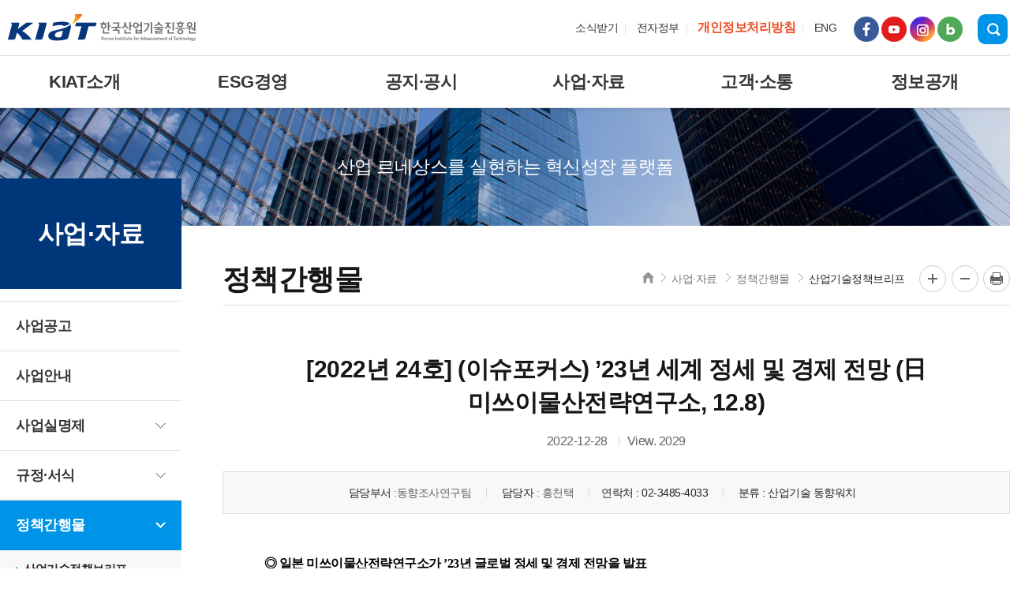

--- FILE ---
content_type: text/html;charset=UTF-8
request_url: https://www.kiat.or.kr/front/board/boardContentsView.do?board_id=71&contents_id=5e0f95f95df8473a99d2cdad3e5db14e&MenuId=49e713206ef642d5a1f9012f06bcc4d9
body_size: 131562
content:























<!DOCTYPE html>
<html xmlns="http://www.w3.org/1999/xhtml" lang="ko" xml:lang="ko">
	<head>
		<META http-equiv="Expires" content="-1"> 
		<META http-equiv="Pragma" content="no-cache"> 
		<META http-equiv="Cache-Control" content="No-Cache"> 
		<meta http-equiv="Content-Type" content="text/html; charset=utf-8" />
		<meta http-equiv="X-UA-Compatible" content="IE=edge, chrome=1"/>
		<meta name="viewport" content="width=device-width, initial-scale=1, maximum-scale=1">
		<meta name="format-detection" content="telephone=no">
		<META http-equiv="Expires" content="-1"> 
		<META http-equiv="Pragma" content="no-cache"> 
		<META http-equiv="Cache-Control" content="No-Cache"> 
		<meta http-equiv="Content-Type" content="text/html; charset=utf-8" />
		<meta http-equiv="X-UA-Compatible" content="IE=edge, chrome=1"/>
		<meta name="viewport" content="width=device-width,initial-scale=1.0,minimum-scale=1.0,maximum-scale=1.0">
		<meta name="author" content="한국산업기술진흥원" />
		<meta name="Keywords" content="한국산업기술진흥원, 산업통상자원부 산하기관, 산업기술 R&D 성과분석, 기획연구 등 사업 안내." />
		<meta name="description" content="한국산업기술진흥원, 산업통상자원부 산하기관, 산업기술 R&D 성과분석, 기획연구 등 사업 안내." /> 
		<meta name="copyright" content="KIAT 한국산업기술진흥원" />
		<meta property="og:type" content="website">
		<meta property="og:title" content="한국산업기술진흥원">
		<meta property="og:description" content="산업통상자원부 산하기관, 산업기술 R&D 성과분석, 기획연구 등 사업 안내.">
		<meta property="og:url" content="https://www.kiat.or.kr/">
		<meta property="og:image" content="/images/front/logo.png" />
    	<title>KIAT | HOME

			
				> 사업·자료
			
				> 정책간행물
			
				> 산업기술정책브리프
			
    	</title>
		<link rel="canonical"  href="https://www.kiat.or.kr/"> <!-- 추가 -->
		
		
















<!-- kr -->

<link href="/css/front/jquery.fullPage.css" rel="stylesheet" type="text/css" >
<link href="/css/front/ui_content.css" rel="stylesheet" type="text/css" >
<link href="/css/front/jquery-ui.css" rel="stylesheet" type="text/css" />
<link href="/css/front/bbs_contents.css" rel="stylesheet" type="text/css" />

<link href="/css/front/jquery.fullPage.css" rel="stylesheet" type="text/css" >
<link href="/css/front/ui_content.css" rel="stylesheet" type="text/css" >
<link href="/css/front/jquery-ui.css" rel="stylesheet" type="text/css" />
<link href="/css/front/bbs_contents.css" rel="stylesheet" type="text/css" />
<link href="/css/front/main.css" rel="stylesheet" type="text/css" />


<script src="/js/jquery-2.2.4.min.js"></script>
<script src="/js/jquery.easing.1.3.js"></script>


<script src="/assets/parsley/dist/parsley.js"></script>
<script src="/assets/parsley/dist/i18n/ko.js"></script>

<script src="/assets/jquery/jquery.form.js"></script>
<script src="/js/scrolloverflow.min.js"></script>
<script src="/js/jquery.fullPage.min.js"></script>
<script src="/js/jquery.bxslider.min.js"></script>
<script src="/js/swiper.min.js"></script>
<script src="/js/jquery-ui.js"></script>
<script src="/js/common.js"></script>
<script src="/js/printThis.js"></script>
<script src="/js/word.js"></script>
<script src="/js/respond.js"></script>
<script src="/js/common_es.js"></script>
<script src="/js/common_func.js"></script>
<script src="/js/menu_es.js"></script>
<script src="/js/main_es.js"></script>
<script src="/js/app_state.js"></script>
<script src="/js/main_sns.js"></script>
<script src="/js/main_sub.js"></script>



<!-- plupload -->
<link rel="stylesheet" type="text/css" href="/assets/plupload-3.1.2/js/jquery.plupload.queue/css/jquery.plupload.queue.css"/>
<link rel="stylesheet" type="text/css" href="/assets/parsley/src/parsley.css" />


<script src="/assets/plupload-3.1.2/js/plupload.full.min.js"></script>
<script src="/assets/plupload-3.1.2/js/jquery.plupload.queue/jquery.plupload.queue.min.js"></script>
<script src="/assets/plupload-3.1.2/js/jquery.ui.plupload/jquery.ui.plupload.js"></script>
<script src="/assets/plupload-3.1.2/js/ko.js"></script>
<script src="/assets/jquery/jquery.ui.datepicker.js"></script>
<script src="/assets/jquery/jquery.timepicker.min.js"></script>
<script src="/assets/jquery/jquery-ui-timepicker-addon.js"></script>


		
		
		
		<script>
		
		$(document).ready(function(){
	          
				$.ajax
				({
					type: "POST",
				       url: "/front/common/naviSubmenuList.do",
				       dataType: 'json',
				       async: false,
				       data: {
				       	up_menu_id : "9dade495161e4a598d44afd169b5e271",
				       	menu_id : "49e713206ef642d5a1f9012f06bcc4d9"
						},
					  success:function(data){
						createNaviSubmenu(data.naviSubmenuList);
				      }
				});
			
			
		});
		
			function setCommonModalTitle(title){
			   $("#CommonModalTitle").html(title);
			}
	
			function showCommonModal(){
			   $("#CommonModal").show();
			  // $("#CommonModal").modal('show');
			   $("#CommonModal").modal({backdrop: 'static', keyboard: false});
			}
	
			function hideCommonModal(){
			   $("#CommonModal").modal('hide');
			   $("#CommonModal").hide();
			   $("#CommonModalBody").html("");
			}
	
			function setCommonModalBody(body){
			   $("#CommonModalBody").html(body);
			}
	
			function setCommonModalWidth(width){
				
				$('div[id="CommonModalDoc"]div[class*="pop_w"]').removeClass(function (index, css) {
					return (css.match (/\bpop_w\S+/g) || []).join(' '); 
				});
				
				$("#CommonModalDoc").addClass(width);
			}
	
			function setSearchModalTitle(title){
			   $("#SearchModalTitle").html(title);
			}
	
			function showSearchModal(){
			   $("#SearchModal").show();
			   //$("#SearchModal").modal('show');
			   $("#SearchModal").modal({backdrop: 'static', keyboard: false});
			   //$('#SearchModal').popup('show');
			}
	
			function hideSearchModal(){
				$("#SearchModal").modal('hide');
				$("#SearchModal").hide();
				$("#SearchModalBody").html("");
			}
	
			function setSearchModalBody(body){
			   $("#SearchModalBody").html(body);
			}
	
			function setSearchModalWidth(width){
				
				$('div[id="SearchModalDoc"]div[class*="pop_w"]').removeClass(function (index, css) {
					return (css.match (/\bpop_w\S+/g) || []).join(' '); 
				});
				
				$("#SearchModalDoc").addClass(width);
			}
			/* quick menu */
			$(function() {
			    $(window).scroll(function() {
			        if ($(this).scrollTop() > 500) {
			            $('.top').fadeIn();
			        } 
			    });

			    $(".top").click(function() {
			        $('html, body').animate({
			            scrollTop : 0
			        }, 400);
			        return false;
			    });
			});
		</script>
		<style>
		@media screen and (min-width: 1025px){
			.pop_w1000{ width: 1000px!important;}
			.pop_w900{ width: 900px!important;}
			.pop_w800{ width: 800px!important;}
			.pop_w600{ width: 600px!important;}
			.in_wp400 {width: 400px!important;}
			.in_wp200 {width: 200px!important;}
		}
		</style>
	</head>

<body>

	<ul id="skip_navi">
		<li><a href="#content">본문 바로가기</a></li>
		<li><a href="#gnb">메인메뉴 바로가기</a></li>
	</ul>
	
	<div id="wrapper">
		
		<header id="header">
			
















<script>
	
	$(document).ready(function(){
		
		$(".btnMenu").click(function(e) {		//text입력란에서 키를 눌렀을시 실행되는 이벤트이다
			$("div #wrap").addClass("wra_box");
		});
		
		$(".btnMenuClose").click(function(e) {		//text입력란에서 키를 눌렀을시 실행되는 이벤트이다
			$("div #wrap").removeClass("wra_box");
		});
		
	});
	
	
	function createNaviSubmenu(list){
		var mstr = "";
		//$("#NaviSubMenu").html(""); 
		$("#lnb").html("");
		//mstr += '<ul>';
		var menu;
		
		var upMenuId = "", subCnt = 0, subCntLv2=0, lv="";
		
		mstr = '<ul>';
		
		for(var i = 0; i < list.length;i++){
			menu = list[i];
		
			if("9dade495161e4a598d44afd169b5e271" == menu.up_menu_id){
				
				//if(menu.menu_id == "71deb33a313947e3b90eb3f69f4b2484") subCnt = "5";
				
				//console.log(upMenuId + "__"+menu.up_menu_id+"_1_"+subCntLv2+"!!"+subCnt+"**"+menu.sub_cnt+"^^"+menu.sort+"__"+menu.menu_nm+"__"+menu.menu_id+"^^49e713206ef642d5a1f9012f06bcc4d9%%9dade495161e4a598d44afd169b5e271**878cb9b6d5ec41bf914ad5c0f590ed14");
				
				if(menu.sub_cnt > 0){
					if("878cb9b6d5ec41bf914ad5c0f590ed14" == menu.menu_id){
						mstr += '<li class=\"has-sub open\">';
					}
					else mstr += '<li class=\"has-sub\">';
				}
				else {
					
					if("49e713206ef642d5a1f9012f06bcc4d9" == menu.menu_id ){
						mstr += '<li class=on>';
					}else{
						mstr += '<li>';
					}
				}
				
				if(menu.sub_cnt > 0) mstr += '	<a href="#none" title="'+menu.menu_nm+'">';
				else mstr += '	<a href="javascript:goPage(\''+menu.menu_id+'\',\'\',\'\');" title="'+menu.menu_nm+'">';
				
				mstr += menu.menu_nm;
				mstr += '	</a>';
				
				
				if(menu.sub_cnt > 0){
					mstr += '  <ul>';
			    	if(menu.lv == 1) subCnt = menu.sub_cnt;
			    	else subCntLv2 = menu.sub_cnt;
			    }
				else{
					if(subCnt == menu.sort ){
						mstr += '    </ul>';
						mstr += '</li>';			
					 }
					 
					 if( menu.lv == 2 && subCntLv2 == menu.sort ){
						 mstr += '    </ul>';
						 mstr += '</li>';			
					 }
				} 
				
			}
			else{
				//console.log(upMenuId + "__"+menu.up_menu_id+"_2_"+subCntLv2+"!!"+subCnt+"**"+menu.sub_cnt+"^^"+menu.sort+"__"+menu.menu_nm+"__"+menu.menu_id+"^^49e713206ef642d5a1f9012f06bcc4d9%%9dade495161e4a598d44afd169b5e271**878cb9b6d5ec41bf914ad5c0f590ed14");
				
				if(menu.sub_cnt > 0){
					if("878cb9b6d5ec41bf914ad5c0f590ed14" == menu.menu_id){
						mstr += '<li class=\"has-sub open\">';
					}
					else mstr += '<li class=\"has-sub\">';
				}
				else {
					
					if("49e713206ef642d5a1f9012f06bcc4d9" == menu.menu_id ){
						mstr += '<li class=on>';
					}else{
						mstr += '<li>';
					}
				}
				if(menu.sub_cnt > 0) mstr += '	<a href="#none" title="'+menu.menu_nm+'">';
				else mstr += '	<a href="javascript:goPage(\''+menu.menu_id+'\',\'\',\'\');" title="'+menu.menu_nm+'">';
				
				mstr += menu.menu_nm;
				mstr += '	</a>';
				
				
				if(menu.sub_cnt > 0){
					mstr += '  <ul>';
			    	if(menu.lv == 1) subCnt = menu.sub_cnt;
			    	else subCntLv2 = menu.sub_cnt;
			    }
				else{
					if(subCnt == menu.sort ){
						mstr += '    </ul>';
						mstr += '</li>';			
					 }
					 
					 if( menu.lv == 2 && subCntLv2 == menu.sort ){
						 mstr += '    </ul>';
						 mstr += '</li>';			
					 }
				} 
				
			}
			
			upMenuId = menu.up_menu_id;
						
		}		
		
		mstr += '</ul>';
		
		$("#lnb").html(mstr);
	}
	
	function showSubmenu(){
		if($("#NaviSubMenu").css("display") == "none")
			$("#NaviSubMenu").show();
		else 
			$("#NaviSubMenu").hide();
	}	
	
	
	function fSSOAuthInit() {
		document.getElementById( 'ssoSessionData' ).src = '';
	}

	function fSSOAuthInit2() {
		location.href = '';
	}

	function actionSSO( type ) {
		
		if( type == "login" || type == "" ) {
			document.ssoLoginForm.action = "";
		} else {
			document.ssoLoginForm.action = "/passni/sso/spImGate.jsp?imType=" + type;
		}

		document.ssoLoginForm.submit();
	}
	
	function goLangPage(){
		$("#frmLang").attr("action","/eng/user/main.do");
		$("#frmLang").attr("method", "post");
		$("#frmLang").submit();
	}
</script>
	<!-- header_area -->
	<!-- 메뉴 마우스 오버시, 스크롤 내릴시, class="main_header" 제거 -->

<form name="frmLang" id="frmLang" method="post">
	<input type="hidden" name="lang" id="lang" value="en">
	<input type='hidden' name='MenuIdForMobile' value="49e713206ef642d5a1f9012f06bcc4d9" />
</form>
<div class="header_top">
      <div class="header_top_in">
         <h1 class="logo"><a href="/front/user/main.do"><img src="/images/front/logo.png" alt="kiat(Korea Institute for Advancement of Technology) 로고(한국산업기술진흥원 로고)"></a></h1>
          <ul class="top_go">
              <li><a href="/front/user/newsMail.do" target="blank" title="소식받기 새창열기">소식받기</a></li>
              <li><a href="http://www.gov.kr">전자정부</a></li>
              <!-- 개인정보처리방침 운영  7454fce558334d8681498aa90ee05132 / 개발 1cb606df489e46ffadbffe7c181110e8-->
              <li class="li_3th"><a href="javascript:goSubMenu('/front/intropage/intropageShow.do?page_id=e17273dd47944b2985ce24bb38bdfcbb','7454fce558334d8681498aa90ee05132','undefined','1','///');">개인정보처리방침</a></li>
              <li><a href="javascript:goLangPage();">ENG</a></li>
          </ul>
          <ul class="top_sns">
              <li><a href="https://www.facebook.com/kiat.or.kr/"  title="페이스북 새창열기">페이스북</a></li>
              <li><a href="https://www.youtube.com/user/kiat4u"  title="유튜브 새창열기">유튜브</a></li>
              <li><a href="https://www.instagram.com/kiat.or.kr/"  title="인스타그램 새창열기">인스타그램</a></li>
              <li><a href="https://blog.naver.com/kiat_tech" title="블로그 새창열기">블로그</a></li>
          </ul>
          <div class="topSearchCon">
<!-- 				<input type="text" id="header_search_input" class="inpw" name="keyWord" value="" placeholder="검색어를 입력하세요" title="통합 검색" onkeyup="headerEnterkey();"/> -->
				<input type="text" id="header_search_input" class="inpw" name="keyWord" value="" placeholder="검색어를 입력하세요" title="통합 검색" />
	          	<button id="headerSearch" class="btn" onclick="headerSearch();">검색</button>
	          	<button type="button" class="btnSearchClose">검색닫기</button>
		  </div>
          <div class="topLink">
              <button class="btnSearch" type="button" id="btnSearch">검색</button>
              <button class="btnMenu" type="button">메뉴열기</button>
          </div>
          <script>

			          function headerSearch(){
			          	var inputVal = document.getElementById('header_search_input').value;
			          	//alert(inputVal);
			          	location.href = '/search/search.do?query='+inputVal;
			          	}
		    </script>
      </div>
</div>
<div class="head_box">
	<!-- 상단메뉴 -->
	<div id="gnbArea">
		<nav id="gnb">
	        <ul class="gnb" id="TopMenu"></ul>
		</nav>
	</div>
</div>
<!-- 모바일메뉴 -->
<div id="mGnb">
	<button type="button" class="btnMenuClose">메뉴닫기</button>
	<nav>
        <ul id="MobileTopMenu"></ul>
	</nav>
</div>
<!-- //모바일메뉴 -->
<div class="fix_bg"></div>
<div class="gnb_Bg"></div>


		</header>
		
		<div class="subSkin bg1">
			
			<!-- <p>산업대전환의 미래를 선도하는 혁신성장 플랫폼</p>  2025.12 --> 
			<p>산업 르네상스를 실현하는 혁신성장 플랫폼</p>    
		</div>
		
		<div id="subContainer">
			<!-- 모바일 왼쪽메뉴 -->
				<aside id="mb_lnb">
					<!-- <ul>
						<li class="depth1">
							<button type="button">KIAT소개</button>
							<ul>
								<li>
				        			<a href="/site/contents/inform/index2_1.jsp?menuID=001001002&amp;boardTypeID=304&searchYearSelect=0">사업·지원</a>
				        		</li>
								<li>
				        			<a href="/site/contents/notice/index.jsp?menuID=001001001&amp;boardTypeID=16">공지·공시</a>
				        		</li>
								<li>
				        			<a href="/site/contents/public/index6.jsp?menuID=001008007&boardTypeID=489">홍보·자료</a>
				        		</li>
								<li>
				        			<a href="/site/contents/customer/index3_write.jsp?menuID=001003005&boardTypeID=50">고객·소통</a>
				        		</li>
								<li class='on'>
				        			<a href="/site/contents/introduction/index.jsp?menuID=001005001001">KIAT소개</a>
				        		</li>
								<li>
				        			<a href="/site/contents/government/index2.jsp?menuID=001007001005">정보공개</a>
				        		</li>
							</ul>
						</li>
						<li class="depth2">
							<button type="button">기관소개</button>
							<ul>
                                <li class='on'>
				        			<a href="/site/contents/introduction/index.jsp?menuID=001005001001">기관소개</a>
				        		</li>
				        		<li>
				        			<a href="/site/contents/introduction/index5_2.jsp?menuID=001005012002">조직도 및 위치</a>
				        		</li>
								<li>
				        			<a href="/site/contents/introduction/index3.jsp?menuID=001005006001">윤리경영</a>
				        		</li>
								<li>
				        			<a href="/site/contents/introduction/index8.jsp?menuID=001005006001001">인권경영</a>
				        		</li>
								<li>
				        			<a href="/site/contents/introduction/index4.jsp?menuID=001005007004">사회공헌</a>
				        		</li>
							</ul>
						</li>
						<li class="depth3">
							<button type="button">인사말</button>
							<ul>
                                <li class='on'>
                                    <a href="/site/contents/introduction/index.jsp?menuID=001005001001">인사말</a>
                                </li>
                                <li>
                                    <a href="/site/contents/introduction/index_2.jsp?menuID=001005001002">설립목적 및 설립일</a>
                                </li>
                                <li>
                                    <a href="/site/contents/introduction/index_3.jsp?menuID=001005001003">미션과 비전</a>
                                </li>
                                <li>
                                    <a href="/site/contents/introduction/index_4.jsp?menuID=001005001004&tab=1">주요기능</a>
                                </li>
                                <li>
                                    <a href="/site/contents/introduction/index5.jsp?menuID=001005001005">CI</a>
                                </li>
                                <li>
                                    <a href="/site/contents/introduction/index_6.jsp?menuID=001005001001">KIAT 10년사</a>
                                </li>
                            </ul>
						</li>
					</ul> -->
				</aside>
				<!-- //모바일 왼쪽메뉴 -->
				<!-- PC 왼쪽영역 -->
				<aside id="lnbCon">
					<h2>사업·자료</h2>
					<nav id="lnb" style="height:55%;"></nav>
				</aside>
				
				
				<div id="content">
					<div class="pagGud">
						<ul class="location">
							<li class="home">HOME</li>
							
							     <li class="menu1">사업·자료</li>
							
							     <li class="menu2">정책간행물</li>
							
							     <li class="menu3">산업기술정책브리프</li>
							
							
						</ul>
						<button class="btnZo_in" type="button">페이지 확대</button>
						<button class="btnZo_ou" type="button">페이지 축소</button>
						<button class="btnPrint" type="button">페이지 인쇄</button>
					</div>
					
					



















 
<!-- ★ -->
<script type="text/javascript" src="/assets/jquery/jquery.popupoverlay.js"></script>

<script language="javascript">
var boardContentsListPageUrl = "/front/board/boardContentsListPage.do";
var boardContentsWriteUrl = "/front/board/boardContentsWrite.do";
var boardContentsViewUrl = "/front/board/boardContentsView.do";
var deleteBoardContentsUrl = "/front/board/deleteBoardContents.do";
var chkCommentUrl = "/front/board/chkComment.do";
var saveCommentUrl = "/front/board/saveComment.do";
var deleteCommentUrl = "/front/board/deleteComment.do";
var boardCommentListUrl = "/front/board/boardCommentListAjax.do";
var saveSatisfyUrl = "/front/board/saveSatisfy.do";
var saveRecommendUrl = "/front/board/saveRecommend.do";
var loadRecommendUrl = "/front/board/loadRecommend.do";
var passPopupUrl = "/front/board/boardContentsPassPopup.do";
var chkCommentUrl = "/front/board/chkComment.do";
var inquireUrl = "/front/board/boardInquiries.do";
var casePdfViewerPopUrl = "/front/case/conftPdfViewerPopup.do";
//
var infoCollectPopupUrl = "/front/user/infoCollectPopup.do";

var cmt_el;
var cmt_commentid;
var mode;

// 2024.04.25
//파일명 특수문자를 처리해주는 인코딩 ( [,& 등등 )
function encodeFileName(fileName) {
    return encodeURIComponent(fileName);
}

// 2024.04.25
//첨부파일 다운사유 팝업 2024.04.25
function infoCollectPopup(fileId,fileNm,cateId) {
	
	//fileNm 을 encodeFileNm으로 인코딩해서 특수문자 처리
	var encodeFileNm = encodeFileName(fileNm);
	$("#modal-fileId").html(fileId);
	var popupLink = "/front/board/infoCollectPopup.do?file_Id="+fileId+"&file_nm="+encodeFileNm+"&cate_id="+cateId;  
	window.open(popupLink, "_blank", "width=630px,height=660px,top=100px,left=700px,menubar=no,toolbar=no,location=no,status=no,resizable=no");

}


//목록으로 
function list(){
	if(false) {

		location.href = "/front/board/CalendarFrontListPage.do?board_id=71&intropage_id=";					

	} else{
		var f = document.writeFrm;
		
		
	    f.target = "_self";
	    f.action = boardContentsListPageUrl;
	    f.submit();	
	}
		
}
//링크복사 
function link(link){
	
   	var link = window.location.protocol + "//" + window.location.host + window.location.pathname + "?" + "board_id=71" 
   				+ "&" + "contents_id=5e0f95f95df8473a99d2cdad3e5db14e" + "&" + "MenuId=49e713206ef642d5a1f9012f06bcc4d9";
 
		var IE=(document.all)?true:false;
		if (IE) {
		if(confirm("이 글의 트랙백 주소를 클립보드에 복사하시겠습니까?"))
		window.clipboardData.setData("Text", link);
		} else {
		temp = prompt("이 글의 트랙백 주소입니다. Ctrl+C를 눌러 클립보드로 복사하세요", link);
		}
	}
	
//온라인 지원
function OnlineSupport(){
 	
	self.location = "https://kiat.brms.kr/";
	
}


//게시물 수정
function contentsEdit(){
	var f = document.writeFrm;
	
    f.target = "_self";
    f.action = boardContentsWriteUrl;
    f.submit();
}


// 게시물 삭제
function contentsDelete(){
	
	var url = deleteBoardContentsUrl;
	var f = document.writeFrm;
	// 패스워드가 있는 경우 페이지로 보낸다.
	
	
	if (confirm('게시물을 삭제하시겠습니까?')) {
		$.ajax({
			type: "POST",
			url: url,
			data :jQuery("#writeFrm").serialize(),
			dataType: 'json',
			success:function(data){
				alert(data.message);
				if(data.success == "true"){
					list();
				}
			}
		});
    }
	
}

//답글 쓰기
function contentsReply(){
	var f = document.writeFrm;
	
	$("#mode").val("R");
	
    f.target = "_self";
    f.action = boardContentsWriteUrl;
    f.submit();
}

 //게시물 뷰
function contentsView(contentsid){
	var f = document.writeFrm;
	  
	$("#contents_id").val(contentsid);
	
    f.target = "_self";
    f.action = boardContentsViewUrl;
    f.submit(); 
}
 
//pdf뷰어 열기
function showFile(fileId, fileType){
    var url = casePdfViewerPopUrl + "?file_id="+fileId;
    openPopUp(url, "PdfViewer", 1200, 680);
}


// 만족도 저장
function saveSatisfy(){
	
	/* // 로그인 여부 확인하기
    var sid = "";
    var yn = "";
    
     if(sid == ""){
        alert("로그인이 후 참여 가능합니다.");
        goPage('7d8de154663840ad83ae6d93bf539c5c', '', '');
        return;
    } 
    
    if(yn == "Y"){
        alert("이미 참여하였습니다.");
        return;
    } */
    
    // 2025.03.21 만족도 유효성 검사 추가
    var emailFormat = /^([0-9a-zA-Z_\.-]+)@([0-9a-zA-Z_-]+)(\.[0-9a-zA-Z_-]+){1,2}$/; 
    
	if(
			!(
			satisfyFrm.point[0].checked ||
			satisfyFrm.point[1].checked ||
			satisfyFrm.point[2].checked ||
			satisfyFrm.point[3].checked ||
			satisfyFrm.point[4].checked
			)
		){
			alert("만족도를 선택해주세요.")
			return;
		}
    if (satisfyFrm.satisfy_user_nm.value == "" ){
    	alert("이름을 작성해주세요.")
    	return;
    }
    if (satisfyFrm.satisfy_email.value == "" ){
    	alert("이메일을 작성해주세요.")
    	return;
    }
   
    if (!emailFormat.test(satisfyFrm.satisfy_email.value)) {
    	alert("이메일 형식이 아닙니다.")
    	return;
    }
    if (satisfyFrm.satisfy_talk.value == "" ){
    	alert("의견을 작성해주세요.")
    	return;
    }
	
	var url = saveSatisfyUrl;
	if (confirm('만족도를 저장하시겠습니까?')) {
/* 		$.ajax({
			type: "POST",
			url: url,
			data :jQuery("#satisfyFrm").serialize(),
			dataType: 'json',
			success:function(data){
				alert(data.message);
				if(data.success == "true"){
					$(".satisfaction_area").hide();
				}	
			}
		}); */
		// 이지서티 개인정보 필터링 체크 추가
		   $("#privacyCheck").val("Y");
		   var form = document.satisfyFrm;
		   var formData = new FormData(form);
	       var params = new URLSearchParams(formData);
			   fetch("/common/privacyCheck.do", {
				   method: "POST",
				   headers: {
					"Content-Type": "application/x-www-form-urlencoded"
				   },
				   body: params.toString()
			   })
			   .then(async response => { 
					const text = await response.text();
					if(response.status==200){
						$.ajax({
							type: "POST",
							url: url,
							data :jQuery("#satisfyFrm").serialize(),
							dataType: 'json',
							success:function(data){
								alert(data.message);
								if(data.success == "true"){
 			                        $(".satisfaction_area").hide();
								}	
							}
						});
					}else{
						alert(text);
						return;
					}
					$("#privacyCheck").val("");
				}); 
    }
}

function previewAjax(file_url, file_name) {
	var apiKey ="0FIKSGMAGUTVJNHTDMVQ1W";
	var cc = "kiat";
	var fileUrl = encodeURIComponent(file_url);
	var fileName = encodeURIComponent(file_name);
	window.open("https://viewstory.net/previewAjax.do?apikey={0}&cc={1}&url={2}&fileName={3}".format(apiKey, cc, fileUrl, fileName),"a", "width=1200, height=1000, left=100, top=50");
}


function preListen(file_url, file_name) {
	var apiKey = "0FIKSGMAGUTVJNHTDMVQ1W";
	var cc = "kiat";
	var fileUrl = encodeURIComponent(file_url);
	var fileName = encodeURIComponent(file_name);
	window.open("https://viewstory.net/voiceOverAjax.do?apikey={0}&cc={1}&url={2}&fileName={3}".format(apiKey, cc, fileUrl, fileName), "a", "width=1200, height=1000, left=100, top=50");
}

String.prototype.format = function() {
	var formatted = this;
	for( var arg in arguments ) {
		formatted = formatted.replace("{" +arg + "}", arguments[arg]);
	}
	return formatted;
}



// 추천하기
// function saveRecommend(){
	
// 	// 로그인 여부 확인하기
// 	var sid = "";
// 	if(sid == ""){
// 		alert("로그인이 후 참여 가능합니다.");
// 		goPage('7d8de154663840ad83ae6d93bf539c5c', '', '');
// 		return;
// 	}
	
// 	var url = saveRecommendUrl;
// 	$.ajax({
// 		type: "POST",
// 		url: url,
// 		data : {
// 			contents_id : "5e0f95f95df8473a99d2cdad3e5db14e",
// 			recommend_yn : $("#recommend_yn").val()
// 		},
// 		dataType: 'json',
// 		success:function(data){
// 			alert(data.message);
// 			// 추천가져오기
// 			loadRecommend();
// 		}
// 	});
// }

// 추천가져오기
// function loadRecommend(){
// 	var url = loadRecommendUrl;
// 	$.ajax({
// 		type: "POST",
// 		url: url,
// 		data : {
// 			contents_id : "5e0f95f95df8473a99d2cdad3e5db14e",
// 		},
// 		dataType: 'json',
// 		success:function(data){
// 			if(data.recommend_yn == "Y"){
// 				$("#recommend_cnt").html(data.recommend_cnt);
// 				$("#recommend_yn").val(data.recommend_yn);
// 				$(".btn_recommend").addClass("pick");
// 			}else{
// 				$("#recommend_cnt").html(data.recommend_cnt);
// 				$("#recommend_yn").val(data.recommend_yn);
// 				$(".btn_recommend").removeClass("pick");
// 			}
// 		}
// 	});
// }


jQuery(function($){

  $( "iframe" ).wrap( "<div class='youtubeVideo'></div>" ).attr("title","[2022년 24호] (이슈포커스) ’23년 세계 정세 및 경제 전망 (日 미쓰이물산전략연구소, 12.8)");

  });

$(document).ready(function(){
	
	fn_app_state('', '', '#app_state', '[진행전]', '[진행중]', '[마감]', 'col_red');
	
});



</script>

<!-- sns_btn_area -->
<div class="sns_btn_area">
	<!-- login pick-->
	

<!-- 	추천 : <span id="recommend_cnt">0</span> -->
<!-- 	<button class="btn_recommend" onclick="saveRecommend()"> -->
<!-- 		추천하기 -->
<!-- 	</button> -->

	
</div>
<!--// sns_btn_area -->
<form id="inquireFrm" name="inquireFrm" method="get" onsubmit="return false;">
	<input type="hidden" id="inq_contents_id" name="inq_contents_id" value="5e0f95f95df8473a99d2cdad3e5db14e" />
	<input type="hidden" id="inq_board_id" name="inq_board_id" value="71" />
</form>

<form id="writeFrm" name="writeFrm" method="post" onsubmit="return false;">
	<input type='hidden' id="mode" name='mode' value="E" />
	<input type='hidden' id="board_id" name='board_id' value="71" />
	<input type='hidden' id="contents_id" name='contents_id' value="5e0f95f95df8473a99d2cdad3e5db14e" />
	<input type='hidden' id="recommend_yn" name='recommend_yn' value="" />
	<input type='hidden' id="miv_pageNo" name='miv_pageNo' value="" />
	<input type='hidden' id="s_reply_ststus" name='s_reply_ststus' value="" />
	<input type='hidden' id="s_searchkey" name='s_searchkey' value="" />
	<input type='hidden' id="s_searchtxt" name='s_searchtxt' value="" />
	<input type='hidden' id="s_cate_id" name='s_cate_id' value="" />
	<input type='hidden' id="MenuId" name='MenuId' value="49e713206ef642d5a1f9012f06bcc4d9" />

</form>

<!-- 콘텐츠 내용 -->

<h2 class="title">정책간행물 </h2>
<div class="viewTypeB sub5_tab">
	
	<h3>[2022년 24호] (이슈포커스) ’23년 세계 정세 및 경제 전망 (日 미쓰이물산전략연구소, 12.8)</h3>
	
	<div class="infor1"><span class="data">2022-12-28</span><span class="hit">View. 2029</span></div>
	<div class="infor2">
		<ul>
			<!-- 사업분야 -->
			
		
			<!-- 부서 -->
			
			
			<li><span>담당부서</span> :동향조사연구팀</li>
			
			
			
			<!-- 담당자명 -->
			<li><span>담당자</span> : 홍천택
			<!-- 문의하기 -->
			
			
			<!-- 연락처 -->
			
			
			<li>
			<span> 			
				<tr>
					
					
					
						 
						 
						
							
							
							
						
							
							
							
						
							
							
							
						
						<th scope="row">연락처</th>
						<td colspan="3"> : 02-3485-4033 </td>
				</tr>	
			</span>
			</li>
			
			
			
			<!-- 카테고리 -->
			
			
				<li><span>분류 : 산업기술 동향워치</span></li>
			
			
		</ul>
		<ul>
			<!-- ETC1 -->
			
			<!-- ETC2 -->
			
			<!-- ETC3 -->
			
			<!-- ETC4 -->
			
			<!-- ETC5 -->
			
		</ul>
	</div>
	<div class="contents">
		<!-- 내용 -->
		
		
			<div class="editor_q">
			
			<div class="se-contents" style="font-family: Arial, Helvetica, sans-serif; font-size: 11pt; line-height: 1.2;"><p style="text-align: justify; line-height: 2; margin: 0px; display: block; overflow-wrap: break-word;"><span style="color: rgb(0, 0, 0);" class="se-zws-run">
</span></p><p style="text-align: justify; line-height: 2; text-indent: -20.6267px; margin: 6.66667px 0px 2.66667px 33.96px; display: block; overflow-wrap: break-word;"><span style="font-weight: bold; font-size: 12pt; color: rgb(0, 0, 0);">◎&nbsp;</span><span style="font-weight: bold; font-size: 12pt; color: rgb(0, 0, 0);">일본 미쓰이물산전략연구소가 ’23년 글로벌 정세 및 경제 전망을 발표</span></p><p style="text-align: justify; line-height: 2; text-indent: -11.7333px; margin: 4px 0px 2.66667px 38.4px; display: block; overflow-wrap: break-word;"><span style="font-size: 11pt; color: rgb(0, 0, 0);">-&nbsp;</span><span style="font-size: 11pt; color: rgb(0, 0, 0);">(주요국 정세)</span><span style="font-size: 11pt; color: rgb(0, 0, 0);">&nbsp;▲(유럽) 에너지 수급 문제 심화 및 러-우 전쟁 지속 ▲(미국) ’24년 대선을</span><span style="font-size: 11pt; color: rgb(0, 0, 0);">&nbsp;위한 정쟁 개시 ▲(중국) 3기 시진핑 정권 본격 시동</span></p><p style="text-align: justify; line-height: 2; text-indent: -11.7333px; margin: 4px 0px 2.66667px 38.4px; display: block; overflow-wrap: break-word;"><span style="font-size: 11pt; color: rgb(0, 0, 0);">-&nbsp;</span><span style="font-size: 11pt; color: rgb(0, 0, 0);">(글로벌 경제)</span><span style="font-size: 11pt; color: rgb(0, 0, 0);">&nbsp;IMF가 예측한 ’23년 글로벌 실질 GDP 성장률(2.7%)이 코로나19 팬데믹</span><span style="font-size: 11pt; color: rgb(0, 0, 0);">&nbsp;</span><span style="font-size: 11pt; color: rgb(0, 0, 0);">이전인 ’19년 2.8%에도 미치지 못할 것으로 전망되는 등 ’23년 경기 침체 발생이 불가피</span></p><p style="text-align: justify; line-height: 2; text-indent: -13.96px; margin: 2.66667px 0px 2.66667px 45.96px; display: block; overflow-wrap: break-word;"><span style="color: rgb(0, 0, 0);">※ ▲(미국) ’23년 저성장 진입 ▲(유럽) 인플레이션과 에너지 수급문제로 경기 하락 ▲(중국) 코로나19 봉쇄</span><span style="color: rgb(0, 0, 0);">조치 완화에&nbsp;</span><span style="color: rgb(0, 0, 0);">따른 점진적인 경기 회복을 예측</span></p><div class="se-div" style="text-align: left; padding: 5px; width: calc(100% - 10px); overflow: auto;"><p style="margin: 0px; display: block; overflow-wrap: break-word;"><span style="color: rgb(0, 0, 0);">&nbsp;</span></p></div><p style="text-align: center; line-height: 2; text-indent: 0px; margin: 4px 0px 0px; display: block; overflow-wrap: break-word;"><span style="font-weight: bold; font-size: 11pt; color: rgb(89, 123, 193);">▘’23년 세계 정세 전망▗</span></p><div class="se-para-div se-scrollbox" style="text-align: center; line-height: 2; margin: 0px; display: block; overflow-wrap: break-word;"><table class="se-responsive" style="border-collapse: collapse; vertical-align: text-bottom; line-height: normal; width: 802.922px; height: 507.828px; display: inline-table; word-break: break-all;" data-template-id="0"><colgroup><col style="width: 54px;"><col style="width: 52px;"><col style="width: 697px;"></colgroup><tbody><tr style="height: 24.7138px;"><td style="background-color: rgb(113, 184, 230); text-align: left; vertical-align: middle; padding: 1.88px 6.8px; border-color: rgb(0, 85, 154) rgb(255, 255, 255); border-style: solid; border-width: 2.00889px 1.01333px 0.604444px; word-break: break-word;" colspan="2"><p style="text-align: center; line-height: 2; text-indent: 0px; margin: 0px; display: block; overflow-wrap: break-word;"><span style="font-weight: bold; font-size: 11pt; color: rgb(255, 255, 255);">구</span><span style="font-weight: bold; font-size: 11pt; color: rgb(255, 255, 255);">분</span></p></td><td style="background-color: rgb(113, 184, 230); text-align: left; vertical-align: middle; padding: 1.88px 6.8px; border-color: rgb(0, 85, 154) rgb(255, 255, 255); border-style: solid; border-width: 2.00889px 1.01333px 0.604444px; word-break: break-word;"><p style="text-align: center; line-height: 2; text-indent: 0px; margin: 0px; display: block; overflow-wrap: break-word;"><span style="font-weight: bold; font-size: 11pt; color: rgb(255, 255, 255);">주요 내용</span></p></td></tr><tr style="height: 88.4912px;"><td style="text-align: left; vertical-align: middle; padding: 1.88px 6.8px; border-color: rgb(0, 85, 154) rgb(0, 85, 154) rgb(0, 85, 154) rgb(0, 0, 0); border-style: solid solid solid none; border-width: 0.604444px 0.604444px 0.604444px 0px; word-break: break-word;" rowspan="2"><p style="text-align: center; line-height: 2; text-indent: 0px; margin: 0px; display: block; overflow-wrap: break-word;"><span style="color: rgb(0, 0, 0);">우크라이나 정세 당사국</span>
<span style="color: rgb(0, 0, 0);">(지역)</span></p></td><td style="text-align: left; vertical-align: middle; padding: 1.88px 6.8px; border-color: rgb(0, 85, 154); border-style: solid; border-width: 0.604444px; word-break: break-word;"><p style="text-align: center; line-height: 2; text-indent: 0px; margin: 0px; display: block; overflow-wrap: break-word;"><span style="color: rgb(0, 0, 0);">유럽</span></p></td><td style="text-align: left; vertical-align: middle; padding: 1.88px; border-color: rgb(0, 85, 154) rgb(0, 0, 0) rgb(0, 85, 154) rgb(0, 85, 154); border-style: solid none solid solid; border-width: 0.604444px 0px 0.604444px 0.604444px; word-break: break-word;"><p style="text-align: justify; line-height: 2; text-indent: -10.04px; margin: 0px 0px 2.66667px 14.04px; display: block; overflow-wrap: break-word;"><span style="color: rgb(0, 0, 0);">∙ 러시아산 화석연료 의존성 탈피를 도모하나 전쟁으로 천연가스 수급 차질 리스크 상존</span></p><p style="text-align: justify; line-height: 2; text-indent: -11.52px; margin: 0px 0px 2.66667px 15.52px; display: block; overflow-wrap: break-word;"><span style="color: rgb(0, 0, 0);">∙ 에너지 가격 급등과 인플레이션 상승에 따른 시민들의 불만이 기업 활동에 악영향을 미치고, 경기침체가 정치불안으로 연결</span></p><p style="text-align: justify; line-height: 2; text-indent: -25.5333px; margin: 0px 0px 0px 29.5333px; display: block; overflow-wrap: break-word;"><span style="color: rgb(0, 0, 0);">&nbsp;&nbsp;</span><span style="color: rgb(0, 0, 0);">- 기록적 물가 급등에 대한 시민들의 불만을 배경으로 각국 극우 정당이 약진</span><span style="color: rgb(0, 0, 0);">&nbsp;</span></p></td></tr><tr style="height: 86.8968px;"><td style="text-align: left; vertical-align: middle; padding: 1.88px 6.8px; border-color: rgb(0, 85, 154); border-style: solid; border-width: 0.604444px; word-break: break-word;"><p style="text-align: center; line-height: 2; text-indent: 0px; margin: 0px; display: block; overflow-wrap: break-word;"><span style="color: rgb(0, 0, 0);">러시아</span></p></td><td style="text-align: left; vertical-align: middle; padding: 1.88px; border-color: rgb(0, 85, 154) rgb(0, 0, 0) rgb(0, 85, 154) rgb(0, 85, 154); border-style: solid none solid solid; border-width: 0.604444px 0px 0.604444px 0.604444px; word-break: break-word;"><p style="text-align: justify; line-height: 2; text-indent: -10.4533px; margin: 0px 0px 2.66667px 14.4533px; display: block; overflow-wrap: break-word;"><span style="color: rgb(0, 0, 0);">∙ ’22.9월 이후 러-우 전황이 우크라이나군 우세로 기울었으나, 러시아군에서</span><span style="color: rgb(0, 0, 0);">&nbsp;부분동원령으로 병력을 보급하고 미사일 공격을 반복하는 등 양측 모두 전쟁&nbsp;</span><span style="color: rgb(0, 0, 0);">지속 의사가 확고하여 근시일 내의 평화협상 재개 조짐이 포착되지 않는 상황</span></p><p style="text-align: justify; line-height: 2; text-indent: -17.9067px; margin: 0px 0px 0px 21.9067px; display: block; overflow-wrap: break-word;"><span style="color: rgb(0, 0, 0);">&nbsp;&nbsp;</span><span style="color: rgb(0, 0, 0);">-&nbsp;</span><span style="color: rgb(0, 0, 0);">러시아의 핵무기 사용, 우발적 사고에 따른 나토(NATO)와의 교전 등 잠재적</span><span style="color: rgb(0, 0, 0);">&nbsp;확전 리스크를 수반하며 ’23년에도 전쟁이 지속될 전망</span></p></td></tr><tr style="height: 129.149px;"><td style="text-align: left; vertical-align: middle; padding: 1.88px 6.8px; border-color: rgb(0, 85, 154) rgb(0, 85, 154) rgb(0, 85, 154) rgb(0, 0, 0); border-style: solid solid solid none; border-width: 0.604444px 0.604444px 2.00889px 0px; word-break: break-word;" rowspan="3"><p style="text-align: center; line-height: 2; text-indent: 0px; margin: 0px; display: block; overflow-wrap: break-word;"><span style="color: rgb(0, 0, 0);">기타 주요국 (지역)</span></p></td><td style="text-align: left; vertical-align: middle; padding: 1.88px 6.8px; border-color: rgb(0, 85, 154); border-style: solid; border-width: 0.604444px; word-break: break-word;"><p style="text-align: center; line-height: 2; text-indent: 0px; margin: 0px; display: block; overflow-wrap: break-word;"><span style="color: rgb(0, 0, 0);">미국</span></p></td><td style="text-align: left; vertical-align: middle; padding: 1.88px; border-color: rgb(0, 85, 154) rgb(0, 0, 0) rgb(0, 85, 154) rgb(0, 85, 154); border-style: solid none solid solid; border-width: 0.604444px 0px 0.604444px 0.604444px; word-break: break-word;"><p style="text-align: justify; line-height: 2; text-indent: -13.8267px; margin: 0px 0px 2.66667px 17.8267px; display: block; overflow-wrap: break-word;"><span style="color: rgb(0, 0, 0);">∙ ’22.11월 중간선거 결과 여당인 민주당이 하원 다수당 지위를 상실했으나 한 자릿수 의석수 감소에 그쳤고, 상원에서는 다수당 지위를 유지</span></p><p style="text-align: justify; line-height: 2; text-indent: -17.6px; margin: 0px 0px 2.66667px 21.6px; display: block; overflow-wrap: break-word;"><span style="color: rgb(0, 0, 0);">&nbsp;&nbsp;</span><span style="color: rgb(0, 0, 0);">- 하원 다수당 상실로&nbsp;</span><span style="color: rgb(0, 0, 0);">의회 법안 통과가 정체될 수 있으나, 주요 공약인 「초당적</span><span style="color: rgb(0, 0, 0);">&nbsp;</span><span style="color: rgb(0, 0, 0);">인프라법」, 「인플레이션 감축법(IRA)」, 「반도체과학법」의 법제화가 마무리된</span><span style="color: rgb(0, 0, 0);">&nbsp;만큼 바이든 행정부에 큰 타격을 미치지 않을 것으로 예상</span></p><p style="text-align: justify; line-height: 2; text-indent: -17.5067px; margin: 0px 0px 0px 21.5067px; display: block; overflow-wrap: break-word;"><span style="color: rgb(0, 0, 0);">&nbsp;&nbsp;</span><span style="color: rgb(0, 0, 0);">-&nbsp;</span><span style="color: rgb(0, 0, 0);">바이든 정권은 성립된 법률을 시행하는 동시에 자체 재량으로 추진하는 대외</span><span style="color: rgb(0, 0, 0);">&nbsp;정책에 주력하여 ’24년 대선에 성과로 활용할 계획</span></p></td></tr><tr style="height: 109.219px;"><td style="text-align: left; vertical-align: middle; padding: 1.88px 6.8px; border-color: rgb(0, 85, 154); border-style: solid; border-width: 0.604444px; word-break: break-word;"><p style="text-align: center; line-height: 2; text-indent: 0px; margin: 0px; display: block; overflow-wrap: break-word;"><span style="color: rgb(0, 0, 0);">중국</span></p></td><td style="text-align: left; vertical-align: middle; padding: 1.88px; border-color: rgb(0, 85, 154) rgb(0, 0, 0) rgb(0, 85, 154) rgb(0, 85, 154); border-style: solid none solid solid; border-width: 0.604444px 0px 0.604444px 0.604444px; word-break: break-word;"><p style="text-align: justify; line-height: 2; text-indent: -9.57333px; margin: 0px 0px 2.66667px 13.5733px; display: block; overflow-wrap: break-word;"><span style="color: rgb(0, 0, 0);">∙ 시진핑 국가주석이 ’22.10월 중국 공산당 대회를 거쳐 3선 집권에 성공(임기 ’27년)</span></p><p style="text-align: justify; line-height: 2; text-indent: -17.6533px; margin: 0px 0px 2.66667px 21.6533px; display: block; overflow-wrap: break-word;"><span style="color: rgb(0, 0, 0);">&nbsp;&nbsp;</span><span style="color: rgb(0, 0, 0);">-&nbsp;</span><span style="color: rgb(0, 0, 0);">최고 지도부 상무위원을 측근으로 채우는 친정체제를 구축하였고, ’23년 봄 전인대에서 리창(李強) 내각이 발족하면 3기 시진핑 정권이 본격 시동</span></p><p style="text-align: justify; line-height: 2; text-indent: -17.24px; margin: 0px 0px 0px 21.24px; display: block; overflow-wrap: break-word;"><span style="color: rgb(0, 0, 0);">&nbsp;&nbsp;</span><span style="color: rgb(0, 0, 0);">-&nbsp;</span><span style="color: rgb(0, 0, 0);">▲공동부유(빈부 격차 시정 및 중산층 육성) ▲자립자강(반도체 등 기술 내재화)</span><span style="color: rgb(0, 0, 0);">&nbsp;</span><span style="color: rgb(0, 0, 0);">▲생태 문명(탈탄소 추진) 건설 등의 장기 비전을 바탕으로 한 개혁 심화 예상</span></p></td></tr><tr style="height: 69.358px;"><td style="text-align: left; vertical-align: middle; padding: 1.88px 6.8px; border-color: rgb(0, 85, 154); border-style: solid; border-width: 0.604444px 0.604444px 2.00889px; word-break: break-word;"><p style="text-align: center; line-height: 2; text-indent: 0px; margin: 0px; display: block; overflow-wrap: break-word;"><span style="color: rgb(0, 0, 0);">기타</span></p></td><td style="text-align: left; vertical-align: middle; padding: 1.88px; border-color: rgb(0, 85, 154) rgb(0, 0, 0) rgb(0, 85, 154) rgb(0, 85, 154); border-style: solid none solid solid; border-width: 0.604444px 0px 2.00889px 0.604444px; word-break: break-word;"><p style="text-align: justify; line-height: 2; text-indent: -9.57333px; margin: 0px 0px 2.66667px 13.5733px; display: block; overflow-wrap: break-word;"><span style="color: rgb(0, 0, 0);">∙ (아시아태평양) ’23년 아세안 의장국인 인도네시아 아래 역내 일체성 도모</span></p><p style="text-align: justify; line-height: 2; text-indent: -9.57333px; margin: 0px 0px 2.66667px 13.5733px; display: block; overflow-wrap: break-word;"><span style="color: rgb(0, 0, 0);">∙ (중동아프리카) 미-사우디 관계가 냉각되는 반면 역내에서는 긴장 완화를 모색</span></p><p style="text-align: justify; line-height: 2; text-indent: -9.57333px; margin: 0px 0px 0px 13.5733px; display: block; overflow-wrap: break-word;"><span style="color: rgb(0, 0, 0);">∙ (중남미) 역내 탈탄소 정책 추진 강화 및 ’23.1월 브라질의 룰라 새 정부 출범</span></p></td></tr></tbody></table></div><div class="se-div" style="text-align: left; padding: 5px; width: calc(100% - 10px); overflow: auto;"><p style="margin: 0px; display: block; overflow-wrap: break-word;"><span style="color: rgb(0, 0, 0);">&nbsp;</span></p></div><p style="text-align: justify; line-height: 2; text-indent: -20.6267px; margin: 5.33333px 0px 0px 33.96px; display: block; overflow-wrap: break-word;"><span style="font-weight: bold; font-size: 12pt; color: rgb(0, 0, 0);">◎&nbsp;</span><span style="font-weight: bold; font-size: 12pt; color: rgb(0, 0, 0);">글로벌과 주요국(미국·중국·유럽)으로 구분해 경제 추이를 전망하고, ’22.10월 발표된</span><span style="font-weight: bold; font-size: 12pt; color: rgb(0, 0, 0);">&nbsp;국제통화기금(IMF)의 경제 전망치를 소개</span></p><div class="se-div" style="text-align: left; padding: 5px; width: calc(100% - 10px); overflow: auto;"><p style="margin: 0px; display: block; overflow-wrap: break-word;"><span style="color: rgb(0, 0, 0);">&nbsp;</span></p></div><p style="text-align: center; line-height: 2; text-indent: 0px; margin: 4px 0px 0px; display: block; overflow-wrap: break-word;"><span style="font-weight: bold; font-size: 11pt; color: rgb(89, 123, 193);">▘’23년 세계 경제 전망▗</span></p><div class="se-para-div se-scrollbox" style="text-align: center; line-height: 2; margin: 0px; display: block; overflow-wrap: break-word;"><table class="se-responsive" style="border-collapse: collapse; vertical-align: text-bottom; line-height: normal; width: 758.094px; height: 615.188px; display: inline-table; word-break: break-all;" data-template-id="0"><colgroup><col style="width: 64px;"><col style="width: 694px;"></colgroup><tbody><tr style="height: 30.5622px;"><td style="background-color: rgb(113, 184, 230); text-align: left; vertical-align: middle; padding: 1.88px 6.8px; border-color: rgb(0, 85, 154) rgb(255, 255, 255); border-style: solid; border-width: 2.00889px 1.01333px 0.604444px; word-break: break-word;"><p style="text-align: center; line-height: 2; text-indent: 0px; margin: 0px; display: block; overflow-wrap: break-word;"><span style="font-weight: bold; font-size: 11pt; color: rgb(255, 255, 255);">구</span><span style="font-weight: bold; font-size: 11pt; color: rgb(255, 255, 255);">분</span></p></td><td style="background-color: rgb(113, 184, 230); text-align: left; vertical-align: middle; padding: 1.88px 6.8px; border-color: rgb(0, 85, 154) rgb(255, 255, 255); border-style: solid; border-width: 2.00889px 1.01333px 0.604444px; word-break: break-word;"><p style="text-align: center; line-height: 2; text-indent: 0px; margin: 0px; display: block; overflow-wrap: break-word;"><span style="font-weight: bold; font-size: 11pt; color: rgb(255, 255, 255);">주요 내용</span></p></td></tr><tr style="height: 239.568px;"><td style="text-align: left; vertical-align: middle; padding: 1.88px 6.8px; border-color: rgb(0, 85, 154) rgb(0, 85, 154) rgb(0, 85, 154) rgb(0, 0, 0); border-style: solid solid solid none; border-width: 0.604444px 0.604444px 0.604444px 0px; word-break: break-word;"><p style="text-align: center; line-height: 2; text-indent: 0px; margin: 0px; display: block; overflow-wrap: break-word;"><span style="color: rgb(0, 0, 0);">글로벌</span></p></td><td style="text-align: left; vertical-align: middle; padding: 1.88px; border-color: rgb(0, 85, 154) rgb(0, 0, 0) rgb(0, 85, 154) rgb(0, 85, 154); border-style: solid none solid solid; border-width: 0.604444px 0px 0.604444px 0.604444px; word-break: break-word;"><p style="text-align: justify; line-height: 2; text-indent: -9.57333px; margin: 0px 0px 2.66667px 13.5733px; display: block; overflow-wrap: break-word;"><span style="color: rgb(0, 0, 0);">∙</span><span style="color: rgb(0, 0, 0);">&nbsp;’23년 글로벌 실질 GDP 성장률을 2.7%로 전망하고, 물가상승률이 ’22년 정점(8.8%)을</span><span style="color: rgb(0, 0, 0);">&nbsp;기록한 이후 ’23년 6.5%로 하락할 것으로 예상</span></p><p style="text-align: justify; line-height: 2; text-indent: -9.57333px; margin: 0px 0px 2.66667px 13.5733px; display: block; overflow-wrap: break-word;"><span style="color: rgb(0, 0, 0);">∙ 러시아의 우크라이나 침공 이후 경기 하방 리스크가 증대</span></p><p style="text-align: justify; line-height: 2; text-indent: -18.9333px; margin: 0px 0px 2.66667px 22.9333px; display: block; overflow-wrap: break-word;"><span style="color: rgb(0, 0, 0);">&nbsp;&nbsp;- 유럽을 중심으로 천연가스 부족에 따른 경제활동 위축 발생, 인플레이션 중단 없이 일련의 금융 긴축 지속, 코로나19·수출 정체로 중국 경기회복이 저해</span></p><p style="text-align: justify; line-height: 2; text-indent: -9.57333px; margin: 0px 0px 2.66667px 13.5733px; display: block; overflow-wrap: break-word;"><span style="color: rgb(0, 0, 0);">∙ 안정된 고용환경 등을 보유한 선진국을 중심으로 대폭적인 가계지출 하락을 피할 수 있을 것으로 예상되며, 금융긴축이 완료되는 ’24년에는 경기가 회복세로 돌아설 전망</span></p><p style="text-align: justify; line-height: 2; text-indent: -9.57333px; margin: 0px 0px 0px 13.5733px; display: block; overflow-wrap: break-word;"><span style="color: rgb(0, 0, 0);">∙</span><span style="color: rgb(0, 0, 0);">&nbsp;코로나19 팬데믹 회복 과정에서 나타났던 여행 등의 서비스 지출 증대 효과*가 가라앉고, 스마트폰·</span><span style="color: rgb(0, 0, 0);">PC 수요가 팬데믹 이전 수준으로 복구되면서 반도체 부족 현상이 해소</span></p></td></tr><tr style="height: 107.461px;"><td style="text-align: left; vertical-align: middle; padding: 1.88px 6.8px; border-color: rgb(0, 85, 154) rgb(0, 85, 154) rgb(0, 85, 154) rgb(0, 0, 0); border-style: solid solid solid none; border-width: 0.604444px 0.604444px 0.604444px 0px; word-break: break-word;"><p style="text-align: center; line-height: 2; text-indent: 0px; margin: 0px; display: block; overflow-wrap: break-word;"><span style="color: rgb(0, 0, 0);">미국</span></p></td><td style="text-align: left; vertical-align: middle; padding: 1.88px; border-color: rgb(0, 85, 154) rgb(0, 0, 0) rgb(0, 85, 154) rgb(0, 85, 154); border-style: solid none solid solid; border-width: 0.604444px 0px 0.604444px 0.604444px; word-break: break-word;"><p style="text-align: justify; line-height: 2; text-indent: -9.57333px; margin: 0px 0px 2.66667px 13.5733px; display: block; overflow-wrap: break-word;"><span style="color: rgb(0, 0, 0);">∙ 미국의 실질 GDP 성장률을 ’22년 1.6%, ’23년 1.0%로 예측(저성장)</span></p><p style="text-align: justify; line-height: 2; text-indent: -11.6267px; margin: 0px 0px 2.66667px 15.6267px; display: block; overflow-wrap: break-word;"><span style="color: rgb(0, 0, 0);">∙ ’23년 말 4.50~4.75%의 정책금리 확정이 예상되는 만큼, 그동안 대출·신용카드로 소비해 왔던 자동차·가구·가전 등의 매입이 자제되며 개인소비가 위축될 전망</span></p><p style="text-align: justify; line-height: 2; text-indent: -13.6533px; margin: 0px 0px 0px 33.6533px; display: block; overflow-wrap: break-word;"><span style="color: rgb(0, 0, 0);">※&nbsp;</span><span style="color: rgb(0, 0, 0);">’22.10월 소비자물가지수(7.7%)가 6월 정점(9.1%)에서 소폭 하락, ’23년에도</span><span style="color: rgb(0, 0, 0);">&nbsp;완만한 하락이 예상</span></p></td></tr><tr style="height: 107.461px;"><td style="text-align: left; vertical-align: middle; padding: 1.88px 6.8px; border-color: rgb(0, 85, 154) rgb(0, 85, 154) rgb(0, 85, 154) rgb(0, 0, 0); border-style: solid solid solid none; border-width: 0.604444px 0.604444px 0.604444px 0px; word-break: break-word;"><p style="text-align: center; line-height: 2; text-indent: 0px; margin: 0px; display: block; overflow-wrap: break-word;"><span style="color: rgb(0, 0, 0);">중국</span></p></td><td style="text-align: left; vertical-align: middle; padding: 1.88px; border-color: rgb(0, 85, 154) rgb(0, 0, 0) rgb(0, 85, 154) rgb(0, 85, 154); border-style: solid none solid solid; border-width: 0.604444px 0px 0.604444px 0.604444px; word-break: break-word;"><p style="text-align: justify; line-height: 2; text-indent: -9.57333px; margin: 0px 0px 2.66667px 13.5733px; display: block; overflow-wrap: break-word;"><span style="color: rgb(0, 0, 0);">∙ 중국의 실질 GDP 성장률을 ’22년 3.2%, ’23년 4.4%로 전망(회복속도 둔화)</span></p><p style="text-align: justify; line-height: 2; text-indent: -9.57333px; margin: 0px 0px 2.66667px 13.5733px; display: block; overflow-wrap: break-word;"><span style="color: rgb(0, 0, 0);">∙ 새로운 중앙정부 체제가 확립되는 ’23.3월 전인대 이후 코로나 봉쇄조치 본격 완화, 경기대책 강화에 따라 경기가 서서히 회복될 것으로 예견</span></p><p style="text-align: justify; line-height: 2; text-indent: -13.6533px; margin: 0px 0px 0px 33.6533px; display: block; overflow-wrap: break-word;"><span style="color: rgb(0, 0, 0);">※ 부동산 경기 침체 장기화, 수출 둔화, 신차 판매 감소로 경기 회복 속도는 완만</span></p></td></tr><tr style="height: 130.136px;"><td style="text-align: left; vertical-align: middle; padding: 1.88px 6.8px; border-color: rgb(0, 85, 154) rgb(0, 85, 154) rgb(0, 85, 154) rgb(0, 0, 0); border-style: solid solid solid none; border-width: 0.604444px 0.604444px 2.00889px 0px; word-break: break-word;"><p style="text-align: center; line-height: 2; text-indent: 0px; margin: 0px; display: block; overflow-wrap: break-word;"><span style="color: rgb(0, 0, 0);">유럽</span></p></td><td style="text-align: left; vertical-align: middle; padding: 1.88px; border-color: rgb(0, 85, 154) rgb(0, 0, 0) rgb(0, 85, 154) rgb(0, 85, 154); border-style: solid none solid solid; border-width: 0.604444px 0px 2.00889px 0.604444px; word-break: break-word;"><p style="text-align: justify; line-height: 2; text-indent: -9.57333px; margin: 0px 0px 2.66667px 13.5733px; display: block; overflow-wrap: break-word;"><span style="color: rgb(0, 0, 0);">∙ 유럽의 실질 GDP 성장률을 ’22년 3.1%, ’23년 0.5%로 예상(경기 후퇴)</span></p><p style="text-align: justify; line-height: 2; text-indent: -11.8533px; margin: 0px 0px 2.66667px 15.8533px; display: block; overflow-wrap: break-word;"><span style="color: rgb(0, 0, 0);">∙ 에너지가격 급등, 가스 수요 감소책 등이 가계·기업 활동을 억제하면서 ’23.1분기 유로존의 다수 국가가 경기 후퇴에 진입할 가능성이 크며, 이후 회복도 더딜 전망</span></p><p style="text-align: justify; line-height: 2; text-indent: -13.6533px; margin: 0px 0px 0px 33.6533px; display: block; overflow-wrap: break-word;"><span style="color: rgb(0, 0, 0);">※ ’23년 유로존의 물가상승 속도는 둔화되지만 전년 대비 5.7%로 높은 수준을 유지할 전망이며 유럽중앙은행(ECB)의 금리인상 지속도 경기의 하방요인으로 작용</span></p></td></tr></tbody></table></div><div class="se-div" style="text-align: left; padding: 5px; width: calc(100% - 10px); overflow: auto;"><p style="margin: 0px; display: block; overflow-wrap: break-word;"><span style="color: rgb(0, 0, 0);">&nbsp;</span></p></div><p style="text-align: center; line-height: 2; text-indent: 0px; margin: 9.33333px 0px 1.33333px; display: block; overflow-wrap: break-word;"><span style="font-weight: bold; font-size: 11pt; color: rgb(89, 123, 193);">▘IMF 세계 경제 전망(’22.10)▗</span></p><div class="se-para-div se-scrollbox" style="text-align: center; line-height: 2; margin: 0px; display: block; overflow-wrap: break-word;"><table class="se-responsive" style="border-collapse: collapse; vertical-align: text-bottom; line-height: normal; width: 836.266px; height: 407px; display: inline-table; word-break: break-all;" data-template-id="0"><colgroup><col style="width: 43px;"><col style="width: 31px;"><col style="width: 153px;"><col style="width: 102px;"><col style="width: 102px;"><col style="width: 102px;"><col style="width: 102px;"><col style="width: 102px;"><col style="width: 102px;"></colgroup><tbody><tr><td style="background-color: rgb(113, 184, 230); text-align: left; vertical-align: middle; padding: 1.88px 6.8px; border-color: rgb(0, 85, 154) rgb(255, 255, 255); border-style: solid; border-width: 2.00889px 1.01333px 0.604444px; word-break: break-word;" colspan="3"><p style="text-align: center; line-height: 2; text-indent: 0px; margin: 0px; display: block; overflow-wrap: break-word;"><span style="font-weight: bold; font-size: 11pt; color: rgb(255, 255, 255);">(실질 GD</span><span style="font-weight: bold; font-size: 11pt; color: rgb(255, 255, 255);">P 성장률, 전년 대비 %)</span></p></td><td style="background-color: rgb(113, 184, 230); text-align: left; vertical-align: middle; padding: 1.88px 6.8px; border-color: rgb(0, 85, 154) rgb(255, 255, 255); border-style: solid; border-width: 2.00889px 1.01333px 0.604444px; word-break: break-word;"><p style="text-align: center; line-height: 2; text-indent: 0px; margin: 0px; display: block; overflow-wrap: break-word;"><span style="font-weight: bold; font-size: 11pt; color: rgb(255, 255, 255);">’18</span></p></td><td style="background-color: rgb(113, 184, 230); text-align: left; vertical-align: middle; padding: 1.88px 6.8px; border-color: rgb(0, 85, 154) rgb(255, 255, 255); border-style: solid; border-width: 2.00889px 1.01333px 0.604444px; word-break: break-word;"><p style="text-align: center; line-height: 2; text-indent: 0px; margin: 0px; display: block; overflow-wrap: break-word;"><span style="font-weight: bold; font-size: 11pt; color: rgb(255, 255, 255);">’19</span></p></td><td style="background-color: rgb(113, 184, 230); text-align: left; vertical-align: middle; padding: 1.88px 6.8px; border-color: rgb(0, 85, 154) rgb(255, 255, 255); border-style: solid; border-width: 2.00889px 1.01333px 0.604444px; word-break: break-word;"><p style="text-align: center; line-height: 2; text-indent: 0px; margin: 0px; display: block; overflow-wrap: break-word;"><span style="font-weight: bold; font-size: 11pt; color: rgb(255, 255, 255);">’20</span></p></td><td style="background-color: rgb(113, 184, 230); text-align: left; vertical-align: middle; padding: 1.88px 6.8px; border-color: rgb(0, 85, 154) rgb(255, 255, 255); border-style: solid; border-width: 2.00889px 1.01333px 0.604444px; word-break: break-word;"><p style="text-align: center; line-height: 2; text-indent: 0px; margin: 0px; display: block; overflow-wrap: break-word;"><span style="font-weight: bold; font-size: 11pt; color: rgb(255, 255, 255);">’21</span></p></td><td style="background-color: rgb(113, 184, 230); text-align: left; vertical-align: middle; padding: 1.88px 6.8px; border-color: rgb(0, 85, 154) rgb(255, 255, 255); border-style: solid; border-width: 2.00889px 1.01333px 0.604444px; word-break: break-word;"><p style="text-align: center; line-height: 2; text-indent: 0px; margin: 0px; display: block; overflow-wrap: break-word;"><span style="font-weight: bold; font-size: 11pt; color: rgb(255, 255, 255);">’22</span><span style="font-weight: bold; font-size: 11pt; color: rgb(255, 255, 255);">(전망)</span></p></td><td style="background-color: rgb(113, 184, 230); text-align: left; vertical-align: middle; padding: 1.88px 6.8px; border-color: rgb(0, 85, 154) rgb(255, 255, 255); border-style: solid; border-width: 2.00889px 1.01333px 0.604444px; word-break: break-word;"><p style="text-align: center; line-height: 2; text-indent: 0px; margin: 0px; display: block; overflow-wrap: break-word;"><span style="font-weight: bold; font-size: 11pt; color: rgb(255, 255, 255);">’23</span><span style="font-weight: bold; font-size: 11pt; color: rgb(255, 255, 255);">(전</span><span style="font-weight: bold; font-size: 11pt; color: rgb(255, 255, 255);">망)</span></p></td></tr><tr style="height: 29px;"><td style="text-align: left; vertical-align: middle; padding: 1.13333px 6.8px; border-color: rgb(0, 85, 154) rgb(0, 85, 154) rgb(0, 85, 154) rgb(0, 0, 0); border-style: solid solid solid none; border-width: 0.604444px 0.604444px 0.604444px 0px; word-break: break-word;" colspan="3"><p style="text-align: center; line-height: 2; text-indent: 0px; margin: 0px; display: block; overflow-wrap: break-word;"><span style="color: rgb(0, 0, 0);">세계 경제&nbsp;</span></p></td><td style="text-align: left; vertical-align: middle; padding: 1.13333px 1.88px; border-color: rgb(0, 85, 154); border-style: solid; border-width: 0.604444px; word-break: break-word;"><p style="text-align: right; line-height: 2; text-indent: -9.57333px; margin: 0px 7.29333px 0px 13.5733px; display: block; overflow-wrap: break-word;"><span style="color: rgb(0, 0, 0);">3.6</span></p></td><td style="text-align: left; vertical-align: middle; padding: 1.13333px 1.88px; border-color: rgb(0, 85, 154); border-style: solid; border-width: 0.604444px; word-break: break-word;"><p style="text-align: right; line-height: 2; text-indent: -9.57333px; margin: 0px 7.29333px 0px 13.5733px; display: block; overflow-wrap: break-word;"><span style="color: rgb(0, 0, 0);">2.8</span></p></td><td style="text-align: left; vertical-align: middle; padding: 1.13333px 1.88px; border-color: rgb(0, 85, 154); border-style: solid; border-width: 0.604444px; word-break: break-word;"><p style="text-align: right; line-height: 2; text-indent: -9.57333px; margin: 0px 7.29333px 0px 13.5733px; display: block; overflow-wrap: break-word;"><span style="color: rgb(0, 0, 0);">-3.0</span></p></td><td style="text-align: left; vertical-align: middle; padding: 1.13333px 1.88px; border-color: rgb(0, 85, 154); border-style: solid; border-width: 0.604444px; word-break: break-word;"><p style="text-align: right; line-height: 2; text-indent: -9.57333px; margin: 0px 7.29333px 0px 13.5733px; display: block; overflow-wrap: break-word;"><span style="color: rgb(0, 0, 0);">6.0</span></p></td><td style="text-align: left; vertical-align: middle; padding: 1.13333px 1.88px; border-color: rgb(0, 85, 154); border-style: solid; border-width: 0.604444px; word-break: break-word;"><p style="text-align: right; line-height: 2; text-indent: -9.57333px; margin: 0px 7.29333px 0px 13.5733px; display: block; overflow-wrap: break-word;"><span style="color: rgb(0, 0, 0);">3.2</span></p></td><td style="text-align: left; vertical-align: middle; padding: 1.13333px 1.88px; border-color: rgb(0, 85, 154) rgb(0, 0, 0) rgb(0, 85, 154) rgb(0, 85, 154); border-style: solid none solid solid; border-width: 0.604444px 0px 0.604444px 0.604444px; word-break: break-word;"><p style="text-align: right; line-height: 2; text-indent: -9.57333px; margin: 0px 7.29333px 0px 13.5733px; display: block; overflow-wrap: break-word;"><span style="color: rgb(0, 0, 0);">2.7</span></p></td></tr><tr style="height: 29px;"><td style="text-align: left; vertical-align: middle; padding: 1.13333px 6.8px; border-color: rgb(0, 0, 0) rgb(0, 85, 154) rgb(0, 85, 154) rgb(0, 0, 0); border-style: none solid solid none; border-width: 0px 0.604444px 2.00889px 0px; word-break: break-word;" rowspan="13"><p style="text-align: center; line-height: 2; text-indent: 0px; margin: 0px; display: block; overflow-wrap: break-word;"><span style="color: rgb(0, 0, 0);">주요국</span></p></td><td style="background-color: rgb(223, 234, 245); text-align: left; vertical-align: middle; padding: 1.13333px 6.8px; border-color: rgb(0, 85, 154) rgb(0, 85, 154) rgb(0, 0, 0); border-style: solid solid none; border-width: 0.604444px 0.604444px 0px; word-break: break-word;" colspan="2"><p style="text-align: center; line-height: 2; text-indent: 0px; margin: 0px; display: block; overflow-wrap: break-word;"><span style="color: rgb(0, 0, 0);">선진국&nbsp;</span></p></td><td style="background-color: rgb(223, 234, 245); text-align: left; vertical-align: middle; padding: 1.13333px 1.88px; border-color: rgb(0, 85, 154); border-style: solid; border-width: 0.604444px; word-break: break-word;"><p style="text-align: right; line-height: 2; text-indent: -9.57333px; margin: 0px 7.29333px 0px 13.5733px; display: block; overflow-wrap: break-word;"><span style="color: rgb(0, 0, 0);">2.3</span></p></td><td style="background-color: rgb(223, 234, 245); text-align: left; vertical-align: middle; padding: 1.13333px 1.88px; border-color: rgb(0, 85, 154); border-style: solid; border-width: 0.604444px; word-break: break-word;"><p style="text-align: right; line-height: 2; text-indent: -9.57333px; margin: 0px 7.29333px 0px 13.5733px; display: block; overflow-wrap: break-word;"><span style="color: rgb(0, 0, 0);">1.7</span></p></td><td style="background-color: rgb(223, 234, 245); text-align: left; vertical-align: middle; padding: 1.13333px 1.88px; border-color: rgb(0, 85, 154); border-style: solid; border-width: 0.604444px; word-break: break-word;"><p style="text-align: right; line-height: 2; text-indent: -9.57333px; margin: 0px 7.29333px 0px 13.5733px; display: block; overflow-wrap: break-word;"><span style="color: rgb(0, 0, 0);">-4.4</span></p></td><td style="background-color: rgb(223, 234, 245); text-align: left; vertical-align: middle; padding: 1.13333px 1.88px; border-color: rgb(0, 85, 154); border-style: solid; border-width: 0.604444px; word-break: break-word;"><p style="text-align: right; line-height: 2; text-indent: -9.57333px; margin: 0px 7.29333px 0px 13.5733px; display: block; overflow-wrap: break-word;"><span style="color: rgb(0, 0, 0);">5.2</span></p></td><td style="background-color: rgb(223, 234, 245); text-align: left; vertical-align: middle; padding: 1.13333px 1.88px; border-color: rgb(0, 85, 154); border-style: solid; border-width: 0.604444px; word-break: break-word;"><p style="text-align: right; line-height: 2; text-indent: -9.57333px; margin: 0px 7.29333px 0px 13.5733px; display: block; overflow-wrap: break-word;"><span style="color: rgb(0, 0, 0);">2.4</span></p></td><td style="background-color: rgb(223, 234, 245); text-align: left; vertical-align: middle; padding: 1.13333px 1.88px; border-color: rgb(0, 85, 154) rgb(0, 0, 0) rgb(0, 85, 154) rgb(0, 85, 154); border-style: solid none solid solid; border-width: 0.604444px 0px 0.604444px 0.604444px; word-break: break-word;"><p style="text-align: right; line-height: 2; text-indent: -9.57333px; margin: 0px 7.29333px 0px 13.5733px; display: block; overflow-wrap: break-word;"><span style="color: rgb(0, 0, 0);">1.1</span></p></td></tr><tr style="height: 29px;"><td style="background-color: rgb(223, 234, 245); text-align: left; vertical-align: middle; padding: 1.13333px 6.8px; border-color: rgb(0, 0, 0) rgb(0, 85, 154) rgb(0, 85, 154); border-style: none solid solid; border-width: 0px 0.604444px 0.604444px; word-break: break-word;" rowspan="4"><p style="text-align: center; line-height: 2; text-indent: 0px; margin: 0px; display: block; overflow-wrap: break-word;"><span style="color: rgb(0, 0, 0);" class="se-zws-run">
</span></p></td><td style="text-align: left; vertical-align: middle; padding: 1.13333px 6.8px; border-color: rgb(0, 85, 154); border-style: solid; border-width: 0.604444px; word-break: break-word;"><p style="text-align: center; line-height: 2; text-indent: 0px; margin: 0px; display: block; overflow-wrap: break-word;"><span style="color: rgb(0, 0, 0);">미국</span></p></td><td style="text-align: left; vertical-align: middle; padding: 1.13333px 1.88px; border-color: rgb(0, 85, 154); border-style: solid; border-width: 0.604444px; word-break: break-word;"><p style="text-align: right; line-height: 2; text-indent: -9.57333px; margin: 0px 7.29333px 0px 13.5733px; display: block; overflow-wrap: break-word;"><span style="color: rgb(0, 0, 0);">2.9</span></p></td><td style="text-align: left; vertical-align: middle; padding: 1.13333px 1.88px; border-color: rgb(0, 85, 154); border-style: solid; border-width: 0.604444px; word-break: break-word;"><p style="text-align: right; line-height: 2; text-indent: -9.57333px; margin: 0px 7.29333px 0px 13.5733px; display: block; overflow-wrap: break-word;"><span style="color: rgb(0, 0, 0);">2.3</span></p></td><td style="text-align: left; vertical-align: middle; padding: 1.13333px 1.88px; border-color: rgb(0, 85, 154); border-style: solid; border-width: 0.604444px; word-break: break-word;"><p style="text-align: right; line-height: 2; text-indent: -9.57333px; margin: 0px 7.29333px 0px 13.5733px; display: block; overflow-wrap: break-word;"><span style="color: rgb(0, 0, 0);">-3.4</span></p></td><td style="text-align: left; vertical-align: middle; padding: 1.13333px 1.88px; border-color: rgb(0, 85, 154); border-style: solid; border-width: 0.604444px; word-break: break-word;"><p style="text-align: right; line-height: 2; text-indent: -9.57333px; margin: 0px 7.29333px 0px 13.5733px; display: block; overflow-wrap: break-word;"><span style="color: rgb(0, 0, 0);">5.7</span></p></td><td style="text-align: left; vertical-align: middle; padding: 1.13333px 1.88px; border-color: rgb(0, 85, 154); border-style: solid; border-width: 0.604444px; word-break: break-word;"><p style="text-align: right; line-height: 2; text-indent: -9.57333px; margin: 0px 7.29333px 0px 13.5733px; display: block; overflow-wrap: break-word;"><span style="color: rgb(0, 0, 0);">1.6</span></p></td><td style="text-align: left; vertical-align: middle; padding: 1.13333px 1.88px; border-color: rgb(0, 85, 154) rgb(0, 0, 0) rgb(0, 85, 154) rgb(0, 85, 154); border-style: solid none solid solid; border-width: 0.604444px 0px 0.604444px 0.604444px; word-break: break-word;"><p style="text-align: right; line-height: 2; text-indent: -9.57333px; margin: 0px 7.29333px 0px 13.5733px; display: block; overflow-wrap: break-word;"><span style="color: rgb(0, 0, 0);">1.0</span></p></td></tr><tr style="height: 29px;"><td style="text-align: left; vertical-align: middle; padding: 1.13333px 6.8px; border-color: rgb(0, 85, 154); border-style: solid; border-width: 0.604444px; word-break: break-word;"><p style="text-align: center; line-height: 2; text-indent: 0px; margin: 0px; display: block; overflow-wrap: break-word;"><span style="color: rgb(0, 0, 0);">유로존</span></p></td><td style="text-align: left; vertical-align: middle; padding: 1.13333px 1.88px; border-color: rgb(0, 85, 154); border-style: solid; border-width: 0.604444px; word-break: break-word;"><p style="text-align: right; line-height: 2; text-indent: -9.57333px; margin: 0px 7.29333px 0px 13.5733px; display: block; overflow-wrap: break-word;"><span style="color: rgb(0, 0, 0);">1.8</span></p></td><td style="text-align: left; vertical-align: middle; padding: 1.13333px 1.88px; border-color: rgb(0, 85, 154); border-style: solid; border-width: 0.604444px; word-break: break-word;"><p style="text-align: right; line-height: 2; text-indent: -9.57333px; margin: 0px 7.29333px 0px 13.5733px; display: block; overflow-wrap: break-word;"><span style="color: rgb(0, 0, 0);">1.6</span></p></td><td style="text-align: left; vertical-align: middle; padding: 1.13333px 1.88px; border-color: rgb(0, 85, 154); border-style: solid; border-width: 0.604444px; word-break: break-word;"><p style="text-align: right; line-height: 2; text-indent: -9.57333px; margin: 0px 7.29333px 0px 13.5733px; display: block; overflow-wrap: break-word;"><span style="color: rgb(0, 0, 0);">-6.1</span></p></td><td style="text-align: left; vertical-align: middle; padding: 1.13333px 1.88px; border-color: rgb(0, 85, 154); border-style: solid; border-width: 0.604444px; word-break: break-word;"><p style="text-align: right; line-height: 2; text-indent: -9.57333px; margin: 0px 7.29333px 0px 13.5733px; display: block; overflow-wrap: break-word;"><span style="color: rgb(0, 0, 0);">5.2</span></p></td><td style="text-align: left; vertical-align: middle; padding: 1.13333px 1.88px; border-color: rgb(0, 85, 154); border-style: solid; border-width: 0.604444px; word-break: break-word;"><p style="text-align: right; line-height: 2; text-indent: -9.57333px; margin: 0px 7.29333px 0px 13.5733px; display: block; overflow-wrap: break-word;"><span style="color: rgb(0, 0, 0);">3.1</span></p></td><td style="text-align: left; vertical-align: middle; padding: 1.13333px 1.88px; border-color: rgb(0, 85, 154) rgb(0, 0, 0) rgb(0, 85, 154) rgb(0, 85, 154); border-style: solid none solid solid; border-width: 0.604444px 0px 0.604444px 0.604444px; word-break: break-word;"><p style="text-align: right; line-height: 2; text-indent: -9.57333px; margin: 0px 7.29333px 0px 13.5733px; display: block; overflow-wrap: break-word;"><span style="color: rgb(0, 0, 0);">0.5</span></p></td></tr><tr style="height: 29px;"><td style="text-align: left; vertical-align: middle; padding: 1.13333px 6.8px; border-color: rgb(0, 85, 154); border-style: solid; border-width: 0.604444px; word-break: break-word;"><p style="text-align: center; line-height: 2; text-indent: 0px; margin: 0px; display: block; overflow-wrap: break-word;"><span style="color: rgb(0, 0, 0);">영국</span></p></td><td style="text-align: left; vertical-align: middle; padding: 1.13333px 1.88px; border-color: rgb(0, 85, 154); border-style: solid; border-width: 0.604444px; word-break: break-word;"><p style="text-align: right; line-height: 2; text-indent: -9.57333px; margin: 0px 7.29333px 0px 13.5733px; display: block; overflow-wrap: break-word;"><span style="color: rgb(0, 0, 0);">1.7</span></p></td><td style="text-align: left; vertical-align: middle; padding: 1.13333px 1.88px; border-color: rgb(0, 85, 154); border-style: solid; border-width: 0.604444px; word-break: break-word;"><p style="text-align: right; line-height: 2; text-indent: -9.57333px; margin: 0px 7.29333px 0px 13.5733px; display: block; overflow-wrap: break-word;"><span style="color: rgb(0, 0, 0);">1.7</span></p></td><td style="text-align: left; vertical-align: middle; padding: 1.13333px 1.88px; border-color: rgb(0, 85, 154); border-style: solid; border-width: 0.604444px; word-break: break-word;"><p style="text-align: right; line-height: 2; text-indent: -9.57333px; margin: 0px 7.29333px 0px 13.5733px; display: block; overflow-wrap: break-word;"><span style="color: rgb(0, 0, 0);">-9.3</span></p></td><td style="text-align: left; vertical-align: middle; padding: 1.13333px 1.88px; border-color: rgb(0, 85, 154); border-style: solid; border-width: 0.604444px; word-break: break-word;"><p style="text-align: right; line-height: 2; text-indent: -9.57333px; margin: 0px 7.29333px 0px 13.5733px; display: block; overflow-wrap: break-word;"><span style="color: rgb(0, 0, 0);">7.4</span></p></td><td style="text-align: left; vertical-align: middle; padding: 1.13333px 1.88px; border-color: rgb(0, 85, 154); border-style: solid; border-width: 0.604444px; word-break: break-word;"><p style="text-align: right; line-height: 2; text-indent: -9.57333px; margin: 0px 7.29333px 0px 13.5733px; display: block; overflow-wrap: break-word;"><span style="color: rgb(0, 0, 0);">3.6</span></p></td><td style="text-align: left; vertical-align: middle; padding: 1.13333px 1.88px; border-color: rgb(0, 85, 154) rgb(0, 0, 0) rgb(0, 85, 154) rgb(0, 85, 154); border-style: solid none solid solid; border-width: 0.604444px 0px 0.604444px 0.604444px; word-break: break-word;"><p style="text-align: right; line-height: 2; text-indent: -9.57333px; margin: 0px 7.29333px 0px 13.5733px; display: block; overflow-wrap: break-word;"><span style="color: rgb(0, 0, 0);">0.3</span></p></td></tr><tr style="height: 29px;"><td style="text-align: left; vertical-align: middle; padding: 1.13333px 6.8px; border-color: rgb(0, 85, 154); border-style: solid; border-width: 0.604444px; word-break: break-word;"><p style="text-align: center; line-height: 2; text-indent: 0px; margin: 0px; display: block; overflow-wrap: break-word;"><span style="color: rgb(0, 0, 0);">일본</span></p></td><td style="text-align: left; vertical-align: middle; padding: 1.13333px 1.88px; border-color: rgb(0, 85, 154); border-style: solid; border-width: 0.604444px; word-break: break-word;"><p style="text-align: right; line-height: 2; text-indent: -9.57333px; margin: 0px 7.29333px 0px 13.5733px; display: block; overflow-wrap: break-word;"><span style="color: rgb(0, 0, 0);">0.6</span></p></td><td style="text-align: left; vertical-align: middle; padding: 1.13333px 1.88px; border-color: rgb(0, 85, 154); border-style: solid; border-width: 0.604444px; word-break: break-word;"><p style="text-align: right; line-height: 2; text-indent: -9.57333px; margin: 0px 7.29333px 0px 13.5733px; display: block; overflow-wrap: break-word;"><span style="color: rgb(0, 0, 0);">-0.4</span></p></td><td style="text-align: left; vertical-align: middle; padding: 1.13333px 1.88px; border-color: rgb(0, 85, 154); border-style: solid; border-width: 0.604444px; word-break: break-word;"><p style="text-align: right; line-height: 2; text-indent: -9.57333px; margin: 0px 7.29333px 0px 13.5733px; display: block; overflow-wrap: break-word;"><span style="color: rgb(0, 0, 0);">-4.6</span></p></td><td style="text-align: left; vertical-align: middle; padding: 1.13333px 1.88px; border-color: rgb(0, 85, 154); border-style: solid; border-width: 0.604444px; word-break: break-word;"><p style="text-align: right; line-height: 2; text-indent: -9.57333px; margin: 0px 7.29333px 0px 13.5733px; display: block; overflow-wrap: break-word;"><span style="color: rgb(0, 0, 0);">1.7</span></p></td><td style="text-align: left; vertical-align: middle; padding: 1.13333px 1.88px; border-color: rgb(0, 85, 154); border-style: solid; border-width: 0.604444px; word-break: break-word;"><p style="text-align: right; line-height: 2; text-indent: -9.57333px; margin: 0px 7.29333px 0px 13.5733px; display: block; overflow-wrap: break-word;"><span style="color: rgb(0, 0, 0);">1.7</span></p></td><td style="text-align: left; vertical-align: middle; padding: 1.13333px 1.88px; border-color: rgb(0, 85, 154) rgb(0, 0, 0) rgb(0, 85, 154) rgb(0, 85, 154); border-style: solid none solid solid; border-width: 0.604444px 0px 0.604444px 0.604444px; word-break: break-word;"><p style="text-align: right; line-height: 2; text-indent: -9.57333px; margin: 0px 7.29333px 0px 13.5733px; display: block; overflow-wrap: break-word;"><span style="color: rgb(0, 0, 0);">1.6</span></p></td></tr><tr style="height: 29px;"><td style="background-color: rgb(223, 234, 245); text-align: left; vertical-align: middle; padding: 1.13333px 6.8px; border-color: rgb(0, 85, 154) rgb(0, 85, 154) rgb(0, 0, 0); border-style: solid solid none; border-width: 0.604444px 0.604444px 0px; word-break: break-word;" colspan="2"><p style="text-align: center; line-height: 2; text-indent: 0px; margin: 0px; display: block; overflow-wrap: break-word;"><span style="color: rgb(0, 0, 0);">신흥국·개도국</span></p></td><td style="background-color: rgb(223, 234, 245); text-align: left; vertical-align: middle; padding: 1.13333px 1.88px; border-color: rgb(0, 85, 154); border-style: solid; border-width: 0.604444px; word-break: break-word;"><p style="text-align: right; line-height: 2; text-indent: -9.57333px; margin: 0px 7.29333px 0px 13.5733px; display: block; overflow-wrap: break-word;"><span style="color: rgb(0, 0, 0);">4.6</span></p></td><td style="background-color: rgb(223, 234, 245); text-align: left; vertical-align: middle; padding: 1.13333px 1.88px; border-color: rgb(0, 85, 154); border-style: solid; border-width: 0.604444px; word-break: break-word;"><p style="text-align: right; line-height: 2; text-indent: -9.57333px; margin: 0px 7.29333px 0px 13.5733px; display: block; overflow-wrap: break-word;"><span style="color: rgb(0, 0, 0);">3.6</span></p></td><td style="background-color: rgb(223, 234, 245); text-align: left; vertical-align: middle; padding: 1.13333px 1.88px; border-color: rgb(0, 85, 154); border-style: solid; border-width: 0.604444px; word-break: break-word;"><p style="text-align: right; line-height: 2; text-indent: -9.57333px; margin: 0px 7.29333px 0px 13.5733px; display: block; overflow-wrap: break-word;"><span style="color: rgb(0, 0, 0);">-1.9</span></p></td><td style="background-color: rgb(223, 234, 245); text-align: left; vertical-align: middle; padding: 1.13333px 1.88px; border-color: rgb(0, 85, 154); border-style: solid; border-width: 0.604444px; word-break: break-word;"><p style="text-align: right; line-height: 2; text-indent: -9.57333px; margin: 0px 7.29333px 0px 13.5733px; display: block; overflow-wrap: break-word;"><span style="color: rgb(0, 0, 0);">6.6</span></p></td><td style="background-color: rgb(223, 234, 245); text-align: left; vertical-align: middle; padding: 1.13333px 1.88px; border-color: rgb(0, 85, 154); border-style: solid; border-width: 0.604444px; word-break: break-word;"><p style="text-align: right; line-height: 2; text-indent: -9.57333px; margin: 0px 7.29333px 0px 13.5733px; display: block; overflow-wrap: break-word;"><span style="color: rgb(0, 0, 0);">3.7</span></p></td><td style="background-color: rgb(223, 234, 245); text-align: left; vertical-align: middle; padding: 1.13333px 1.88px; border-color: rgb(0, 85, 154) rgb(0, 0, 0) rgb(0, 85, 154) rgb(0, 85, 154); border-style: solid none solid solid; border-width: 0.604444px 0px 0.604444px 0.604444px; word-break: break-word;"><p style="text-align: right; line-height: 2; text-indent: -9.57333px; margin: 0px 7.29333px 0px 13.5733px; display: block; overflow-wrap: break-word;"><span style="color: rgb(0, 0, 0);">3.7</span></p></td></tr><tr style="height: 29px;"><td style="background-color: rgb(223, 234, 245); text-align: left; vertical-align: middle; padding: 1.13333px 6.8px; border-color: rgb(0, 0, 0) rgb(0, 85, 154) rgb(0, 85, 154); border-style: none solid solid; border-width: 0px 0.604444px 2.00889px; word-break: break-word;" rowspan="7"><p style="text-align: center; line-height: 2; text-indent: 0px; margin: 0px; display: block; overflow-wrap: break-word;"><span style="color: rgb(0, 0, 0);" class="se-zws-run">
</span></p></td><td style="text-align: left; vertical-align: middle; padding: 1.13333px 6.8px; border-color: rgb(0, 85, 154); border-style: solid; border-width: 0.604444px; word-break: break-word;"><p style="text-align: center; line-height: 2; text-indent: 0px; margin: 0px; display: block; overflow-wrap: break-word;"><span style="color: rgb(0, 0, 0);">중국</span></p></td><td style="text-align: left; vertical-align: middle; padding: 1.13333px 1.88px; border-color: rgb(0, 85, 154); border-style: solid; border-width: 0.604444px; word-break: break-word;"><p style="text-align: right; line-height: 2; text-indent: -9.57333px; margin: 0px 7.29333px 0px 13.5733px; display: block; overflow-wrap: break-word;"><span style="color: rgb(0, 0, 0);">6.8</span></p></td><td style="text-align: left; vertical-align: middle; padding: 1.13333px 1.88px; border-color: rgb(0, 85, 154); border-style: solid; border-width: 0.604444px; word-break: break-word;"><p style="text-align: right; line-height: 2; text-indent: -9.57333px; margin: 0px 7.29333px 0px 13.5733px; display: block; overflow-wrap: break-word;"><span style="color: rgb(0, 0, 0);">6.0</span></p></td><td style="text-align: left; vertical-align: middle; padding: 1.13333px 1.88px; border-color: rgb(0, 85, 154); border-style: solid; border-width: 0.604444px; word-break: break-word;"><p style="text-align: right; line-height: 2; text-indent: -9.57333px; margin: 0px 7.29333px 0px 13.5733px; display: block; overflow-wrap: break-word;"><span style="color: rgb(0, 0, 0);">2.2</span></p></td><td style="text-align: left; vertical-align: middle; padding: 1.13333px 1.88px; border-color: rgb(0, 85, 154); border-style: solid; border-width: 0.604444px; word-break: break-word;"><p style="text-align: right; line-height: 2; text-indent: -9.57333px; margin: 0px 7.29333px 0px 13.5733px; display: block; overflow-wrap: break-word;"><span style="color: rgb(0, 0, 0);">8.1</span></p></td><td style="text-align: left; vertical-align: middle; padding: 1.13333px 1.88px; border-color: rgb(0, 85, 154); border-style: solid; border-width: 0.604444px; word-break: break-word;"><p style="text-align: right; line-height: 2; text-indent: -9.57333px; margin: 0px 7.29333px 0px 13.5733px; display: block; overflow-wrap: break-word;"><span style="color: rgb(0, 0, 0);">3.2</span></p></td><td style="text-align: left; vertical-align: middle; padding: 1.13333px 1.88px; border-color: rgb(0, 85, 154) rgb(0, 0, 0) rgb(0, 85, 154) rgb(0, 85, 154); border-style: solid none solid solid; border-width: 0.604444px 0px 0.604444px 0.604444px; word-break: break-word;"><p style="text-align: right; line-height: 2; text-indent: -9.57333px; margin: 0px 7.29333px 0px 13.5733px; display: block; overflow-wrap: break-word;"><span style="color: rgb(0, 0, 0);">4.4</span></p></td></tr><tr style="height: 29px;"><td style="text-align: left; vertical-align: middle; padding: 1.13333px 6.8px; border-color: rgb(0, 85, 154); border-style: solid; border-width: 0.604444px; word-break: break-word;"><p style="text-align: center; line-height: 2; text-indent: 0px; margin: 0px; display: block; overflow-wrap: break-word;"><span style="color: rgb(0, 0, 0);">인도</span></p></td><td style="text-align: left; vertical-align: middle; padding: 1.13333px 1.88px; border-color: rgb(0, 85, 154); border-style: solid; border-width: 0.604444px; word-break: break-word;"><p style="text-align: right; line-height: 2; text-indent: -9.57333px; margin: 0px 7.29333px 0px 13.5733px; display: block; overflow-wrap: break-word;"><span style="color: rgb(0, 0, 0);">6.5</span></p></td><td style="text-align: left; vertical-align: middle; padding: 1.13333px 1.88px; border-color: rgb(0, 85, 154); border-style: solid; border-width: 0.604444px; word-break: break-word;"><p style="text-align: right; line-height: 2; text-indent: -9.57333px; margin: 0px 7.29333px 0px 13.5733px; display: block; overflow-wrap: break-word;"><span style="color: rgb(0, 0, 0);">3.7</span></p></td><td style="text-align: left; vertical-align: middle; padding: 1.13333px 1.88px; border-color: rgb(0, 85, 154); border-style: solid; border-width: 0.604444px; word-break: break-word;"><p style="text-align: right; line-height: 2; text-indent: -9.57333px; margin: 0px 7.29333px 0px 13.5733px; display: block; overflow-wrap: break-word;"><span style="color: rgb(0, 0, 0);">-6.6</span></p></td><td style="text-align: left; vertical-align: middle; padding: 1.13333px 1.88px; border-color: rgb(0, 85, 154); border-style: solid; border-width: 0.604444px; word-break: break-word;"><p style="text-align: right; line-height: 2; text-indent: -9.57333px; margin: 0px 7.29333px 0px 13.5733px; display: block; overflow-wrap: break-word;"><span style="color: rgb(0, 0, 0);">8.7</span></p></td><td style="text-align: left; vertical-align: middle; padding: 1.13333px 1.88px; border-color: rgb(0, 85, 154); border-style: solid; border-width: 0.604444px; word-break: break-word;"><p style="text-align: right; line-height: 2; text-indent: -9.57333px; margin: 0px 7.29333px 0px 13.5733px; display: block; overflow-wrap: break-word;"><span style="color: rgb(0, 0, 0);">6.8</span></p></td><td style="text-align: left; vertical-align: middle; padding: 1.13333px 1.88px; border-color: rgb(0, 85, 154) rgb(0, 0, 0) rgb(0, 85, 154) rgb(0, 85, 154); border-style: solid none solid solid; border-width: 0.604444px 0px 0.604444px 0.604444px; word-break: break-word;"><p style="text-align: right; line-height: 2; text-indent: -9.57333px; margin: 0px 7.29333px 0px 13.5733px; display: block; overflow-wrap: break-word;"><span style="color: rgb(0, 0, 0);">6.1</span></p></td></tr><tr style="height: 29px;"><td style="text-align: left; vertical-align: middle; padding: 1.13333px 6.8px; border-color: rgb(0, 85, 154); border-style: solid; border-width: 0.604444px; word-break: break-word;"><p style="text-align: center; line-height: 2; text-indent: 0px; margin: 0px; display: block; overflow-wrap: break-word;"><span style="color: rgb(0, 0, 0);">아세안5*</span></p></td><td style="text-align: left; vertical-align: middle; padding: 1.13333px 1.88px; border-color: rgb(0, 85, 154); border-style: solid; border-width: 0.604444px; word-break: break-word;"><p style="text-align: right; line-height: 2; text-indent: -9.57333px; margin: 0px 7.29333px 0px 13.5733px; display: block; overflow-wrap: break-word;"><span style="color: rgb(0, 0, 0);">5.4</span></p></td><td style="text-align: left; vertical-align: middle; padding: 1.13333px 1.88px; border-color: rgb(0, 85, 154); border-style: solid; border-width: 0.604444px; word-break: break-word;"><p style="text-align: right; line-height: 2; text-indent: -9.57333px; margin: 0px 7.29333px 0px 13.5733px; display: block; overflow-wrap: break-word;"><span style="color: rgb(0, 0, 0);">4.9</span></p></td><td style="text-align: left; vertical-align: middle; padding: 1.13333px 1.88px; border-color: rgb(0, 85, 154); border-style: solid; border-width: 0.604444px; word-break: break-word;"><p style="text-align: right; line-height: 2; text-indent: -9.57333px; margin: 0px 7.29333px 0px 13.5733px; display: block; overflow-wrap: break-word;"><span style="color: rgb(0, 0, 0);">-3.4</span></p></td><td style="text-align: left; vertical-align: middle; padding: 1.13333px 1.88px; border-color: rgb(0, 85, 154); border-style: solid; border-width: 0.604444px; word-break: break-word;"><p style="text-align: right; line-height: 2; text-indent: -9.57333px; margin: 0px 7.29333px 0px 13.5733px; display: block; overflow-wrap: break-word;"><span style="color: rgb(0, 0, 0);">3.4</span></p></td><td style="text-align: left; vertical-align: middle; padding: 1.13333px 1.88px; border-color: rgb(0, 85, 154); border-style: solid; border-width: 0.604444px; word-break: break-word;"><p style="text-align: right; line-height: 2; text-indent: -9.57333px; margin: 0px 7.29333px 0px 13.5733px; display: block; overflow-wrap: break-word;"><span style="color: rgb(0, 0, 0);">5.3</span></p></td><td style="text-align: left; vertical-align: middle; padding: 1.13333px 1.88px; border-color: rgb(0, 85, 154) rgb(0, 0, 0) rgb(0, 85, 154) rgb(0, 85, 154); border-style: solid none solid solid; border-width: 0.604444px 0px 0.604444px 0.604444px; word-break: break-word;"><p style="text-align: right; line-height: 2; text-indent: -9.57333px; margin: 0px 7.29333px 0px 13.5733px; display: block; overflow-wrap: break-word;"><span style="color: rgb(0, 0, 0);">4.9</span></p></td></tr><tr style="height: 29px;"><td style="text-align: left; vertical-align: middle; padding: 1.13333px 6.8px; border-color: rgb(0, 85, 154); border-style: solid; border-width: 0.604444px; word-break: break-word;"><p style="text-align: center; line-height: 2; text-indent: 0px; margin: 0px; display: block; overflow-wrap: break-word;"><span style="color: rgb(0, 0, 0);">러시아</span></p></td><td style="text-align: left; vertical-align: middle; padding: 1.13333px 1.88px; border-color: rgb(0, 85, 154); border-style: solid; border-width: 0.604444px; word-break: break-word;"><p style="text-align: right; line-height: 2; text-indent: -9.57333px; margin: 0px 7.29333px 0px 13.5733px; display: block; overflow-wrap: break-word;"><span style="color: rgb(0, 0, 0);">2.8</span></p></td><td style="text-align: left; vertical-align: middle; padding: 1.13333px 1.88px; border-color: rgb(0, 85, 154); border-style: solid; border-width: 0.604444px; word-break: break-word;"><p style="text-align: right; line-height: 2; text-indent: -9.57333px; margin: 0px 7.29333px 0px 13.5733px; display: block; overflow-wrap: break-word;"><span style="color: rgb(0, 0, 0);">2.2</span></p></td><td style="text-align: left; vertical-align: middle; padding: 1.13333px 1.88px; border-color: rgb(0, 85, 154); border-style: solid; border-width: 0.604444px; word-break: break-word;"><p style="text-align: right; line-height: 2; text-indent: -9.57333px; margin: 0px 7.29333px 0px 13.5733px; display: block; overflow-wrap: break-word;"><span style="color: rgb(0, 0, 0);">-2.7</span></p></td><td style="text-align: left; vertical-align: middle; padding: 1.13333px 1.88px; border-color: rgb(0, 85, 154); border-style: solid; border-width: 0.604444px; word-break: break-word;"><p style="text-align: right; line-height: 2; text-indent: -9.57333px; margin: 0px 7.29333px 0px 13.5733px; display: block; overflow-wrap: break-word;"><span style="color: rgb(0, 0, 0);">4.7</span></p></td><td style="text-align: left; vertical-align: middle; padding: 1.13333px 1.88px; border-color: rgb(0, 85, 154); border-style: solid; border-width: 0.604444px; word-break: break-word;"><p style="text-align: right; line-height: 2; text-indent: -9.57333px; margin: 0px 7.29333px 0px 13.5733px; display: block; overflow-wrap: break-word;"><span style="color: rgb(0, 0, 0);">-3.4</span></p></td><td style="text-align: left; vertical-align: middle; padding: 1.13333px 1.88px; border-color: rgb(0, 85, 154) rgb(0, 0, 0) rgb(0, 85, 154) rgb(0, 85, 154); border-style: solid none solid solid; border-width: 0.604444px 0px 0.604444px 0.604444px; word-break: break-word;"><p style="text-align: right; line-height: 2; text-indent: -9.57333px; margin: 0px 7.29333px 0px 13.5733px; display: block; overflow-wrap: break-word;"><span style="color: rgb(0, 0, 0);">-2.3</span></p></td></tr><tr style="height: 29px;"><td style="text-align: left; vertical-align: middle; padding: 1.13333px 6.8px; border-color: rgb(0, 85, 154); border-style: solid; border-width: 0.604444px; word-break: break-word;"><p style="text-align: center; line-height: 2; text-indent: 0px; margin: 0px; display: block; overflow-wrap: break-word;"><span style="color: rgb(0, 0, 0);">브라질</span></p></td><td style="text-align: left; vertical-align: middle; padding: 1.13333px 1.88px; border-color: rgb(0, 85, 154); border-style: solid; border-width: 0.604444px; word-break: break-word;"><p style="text-align: right; line-height: 2; text-indent: -9.57333px; margin: 0px 7.29333px 0px 13.5733px; display: block; overflow-wrap: break-word;"><span style="color: rgb(0, 0, 0);">1.8</span></p></td><td style="text-align: left; vertical-align: middle; padding: 1.13333px 1.88px; border-color: rgb(0, 85, 154); border-style: solid; border-width: 0.604444px; word-break: break-word;"><p style="text-align: right; line-height: 2; text-indent: -9.57333px; margin: 0px 7.29333px 0px 13.5733px; display: block; overflow-wrap: break-word;"><span style="color: rgb(0, 0, 0);">1.2</span></p></td><td style="text-align: left; vertical-align: middle; padding: 1.13333px 1.88px; border-color: rgb(0, 85, 154); border-style: solid; border-width: 0.604444px; word-break: break-word;"><p style="text-align: right; line-height: 2; text-indent: -9.57333px; margin: 0px 7.29333px 0px 13.5733px; display: block; overflow-wrap: break-word;"><span style="color: rgb(0, 0, 0);">-3.9</span></p></td><td style="text-align: left; vertical-align: middle; padding: 1.13333px 1.88px; border-color: rgb(0, 85, 154); border-style: solid; border-width: 0.604444px; word-break: break-word;"><p style="text-align: right; line-height: 2; text-indent: -9.57333px; margin: 0px 7.29333px 0px 13.5733px; display: block; overflow-wrap: break-word;"><span style="color: rgb(0, 0, 0);">4.6</span></p></td><td style="text-align: left; vertical-align: middle; padding: 1.13333px 1.88px; border-color: rgb(0, 85, 154); border-style: solid; border-width: 0.604444px; word-break: break-word;"><p style="text-align: right; line-height: 2; text-indent: -9.57333px; margin: 0px 7.29333px 0px 13.5733px; display: block; overflow-wrap: break-word;"><span style="color: rgb(0, 0, 0);">2.8</span></p></td><td style="text-align: left; vertical-align: middle; padding: 1.13333px 1.88px; border-color: rgb(0, 85, 154) rgb(0, 0, 0) rgb(0, 85, 154) rgb(0, 85, 154); border-style: solid none solid solid; border-width: 0.604444px 0px 0.604444px 0.604444px; word-break: break-word;"><p style="text-align: right; line-height: 2; text-indent: -9.57333px; margin: 0px 7.29333px 0px 13.5733px; display: block; overflow-wrap: break-word;"><span style="color: rgb(0, 0, 0);">1.0</span></p></td></tr><tr style="height: 29px;"><td style="text-align: left; vertical-align: middle; padding: 1.13333px 6.8px; border-color: rgb(0, 85, 154); border-style: solid; border-width: 0.604444px; word-break: break-word;"><p style="text-align: center; line-height: 2; text-indent: 0px; margin: 0px; display: block; overflow-wrap: break-word;"><span style="color: rgb(0, 0, 0);">사우디아라비아</span></p></td><td style="text-align: left; vertical-align: middle; padding: 1.13333px 1.88px; border-color: rgb(0, 85, 154); border-style: solid; border-width: 0.604444px; word-break: break-word;"><p style="text-align: right; line-height: 2; text-indent: -9.57333px; margin: 0px 7.29333px 0px 13.5733px; display: block; overflow-wrap: break-word;"><span style="color: rgb(0, 0, 0);">2.5</span></p></td><td style="text-align: left; vertical-align: middle; padding: 1.13333px 1.88px; border-color: rgb(0, 85, 154); border-style: solid; border-width: 0.604444px; word-break: break-word;"><p style="text-align: right; line-height: 2; text-indent: -9.57333px; margin: 0px 7.29333px 0px 13.5733px; display: block; overflow-wrap: break-word;"><span style="color: rgb(0, 0, 0);">0.3</span></p></td><td style="text-align: left; vertical-align: middle; padding: 1.13333px 1.88px; border-color: rgb(0, 85, 154); border-style: solid; border-width: 0.604444px; word-break: break-word;"><p style="text-align: right; line-height: 2; text-indent: -9.57333px; margin: 0px 7.29333px 0px 13.5733px; display: block; overflow-wrap: break-word;"><span style="color: rgb(0, 0, 0);">-4.1</span></p></td><td style="text-align: left; vertical-align: middle; padding: 1.13333px 1.88px; border-color: rgb(0, 85, 154); border-style: solid; border-width: 0.604444px; word-break: break-word;"><p style="text-align: right; line-height: 2; text-indent: -9.57333px; margin: 0px 7.29333px 0px 13.5733px; display: block; overflow-wrap: break-word;"><span style="color: rgb(0, 0, 0);">3.2</span></p></td><td style="text-align: left; vertical-align: middle; padding: 1.13333px 1.88px; border-color: rgb(0, 85, 154); border-style: solid; border-width: 0.604444px; word-break: break-word;"><p style="text-align: right; line-height: 2; text-indent: -9.57333px; margin: 0px 7.29333px 0px 13.5733px; display: block; overflow-wrap: break-word;"><span style="color: rgb(0, 0, 0);">7.6</span></p></td><td style="text-align: left; vertical-align: middle; padding: 1.13333px 1.88px; border-color: rgb(0, 85, 154) rgb(0, 0, 0) rgb(0, 85, 154) rgb(0, 85, 154); border-style: solid none solid solid; border-width: 0.604444px 0px 0.604444px 0.604444px; word-break: break-word;"><p style="text-align: right; line-height: 2; text-indent: -9.57333px; margin: 0px 7.29333px 0px 13.5733px; display: block; overflow-wrap: break-word;"><span style="color: rgb(0, 0, 0);">3.7</span></p></td></tr><tr style="height: 30px;"><td style="text-align: left; vertical-align: middle; padding: 1.13333px 6.8px; border-color: rgb(0, 85, 154); border-style: solid; border-width: 0.604444px 0.604444px 2.00889px; word-break: break-word;"><p style="text-align: center; line-height: 2; text-indent: 0px; margin: 0px; display: block; overflow-wrap: break-word;"><span style="color: rgb(0, 0, 0);">나이지리아</span></p></td><td style="text-align: left; vertical-align: middle; padding: 1.13333px 1.88px; border-color: rgb(0, 85, 154); border-style: solid; border-width: 0.604444px 0.604444px 2.00889px; word-break: break-word;"><p style="text-align: right; line-height: 2; text-indent: -9.57333px; margin: 0px 7.29333px 0px 13.5733px; display: block; overflow-wrap: break-word;"><span style="color: rgb(0, 0, 0);">1.9</span></p></td><td style="text-align: left; vertical-align: middle; padding: 1.13333px 1.88px; border-color: rgb(0, 85, 154); border-style: solid; border-width: 0.604444px 0.604444px 2.00889px; word-break: break-word;"><p style="text-align: right; line-height: 2; text-indent: -9.57333px; margin: 0px 7.29333px 0px 13.5733px; display: block; overflow-wrap: break-word;"><span style="color: rgb(0, 0, 0);">2.2</span></p></td><td style="text-align: left; vertical-align: middle; padding: 1.13333px 1.88px; border-color: rgb(0, 85, 154); border-style: solid; border-width: 0.604444px 0.604444px 2.00889px; word-break: break-word;"><p style="text-align: right; line-height: 2; text-indent: -9.57333px; margin: 0px 7.29333px 0px 13.5733px; display: block; overflow-wrap: break-word;"><span style="color: rgb(0, 0, 0);">-1.8</span></p></td><td style="text-align: left; vertical-align: middle; padding: 1.13333px 1.88px; border-color: rgb(0, 85, 154); border-style: solid; border-width: 0.604444px 0.604444px 2.00889px; word-break: break-word;"><p style="text-align: right; line-height: 2; text-indent: -9.57333px; margin: 0px 7.29333px 0px 13.5733px; display: block; overflow-wrap: break-word;"><span style="color: rgb(0, 0, 0);">3.6</span></p></td><td style="text-align: left; vertical-align: middle; padding: 1.13333px 1.88px; border-color: rgb(0, 85, 154); border-style: solid; border-width: 0.604444px 0.604444px 2.00889px; word-break: break-word;"><p style="text-align: right; line-height: 2; text-indent: -9.57333px; margin: 0px 7.29333px 0px 13.5733px; display: block; overflow-wrap: break-word;"><span style="color: rgb(0, 0, 0);">3.2</span></p></td><td style="text-align: left; vertical-align: middle; padding: 1.13333px 1.88px; border-color: rgb(0, 85, 154) rgb(0, 0, 0) rgb(0, 85, 154) rgb(0, 85, 154); border-style: solid none solid solid; border-width: 0.604444px 0px 2.00889px 0.604444px; word-break: break-word;"><p style="text-align: right; line-height: 2; text-indent: -9.57333px; margin: 0px 7.29333px 0px 13.5733px; display: block; overflow-wrap: break-word;"><span style="color: rgb(0, 0, 0);">3.0</span></p></td></tr></tbody></table></div><div class="se-div" style="text-align: left; padding: 5px; width: calc(100% - 10px); overflow: auto;"><p style="margin: 0px; display: block; overflow-wrap: break-word;"><span style="color: rgb(0, 0, 0);">&nbsp;</span></p></div><p style="text-align: justify; line-height: 2; text-indent: -13.4533px; margin: 4px 0px 0px 45.4533px; display: block; overflow-wrap: break-word;"><span style="color: rgb(0, 0, 0);">* (아세안 5국) 인도네시아. 말레이시아, 필리핀, 태국, 베트남</span></p><div class="se-div" style="text-align: left; padding: 5px; width: calc(100% - 10px); overflow: auto;"><p style="margin: 0px; display: block; overflow-wrap: break-word;"><span style="color: rgb(0, 0, 0);">&nbsp;</span></p></div><p style="text-align: justify; line-height: 2; text-indent: -32.5333px; margin: 6.66667px 0px 0px 36.5333px; display: block; overflow-wrap: break-word;"><span style="color: rgb(0, 0, 0);">(참고 : 三井物産戦略研究所, 2023 年の世界情勢展望, 2022.12.08.)</span></p><div class="se-div" style="text-align: left; padding: 5px; width: calc(100% - 10px); overflow: auto;"><p style="margin: 0px; display: block; overflow-wrap: break-word;"><span style="color: rgb(0, 0, 0);">&nbsp;</span></p></div><p style="line-height: 1.2; margin: 0px; display: block; overflow-wrap: break-word;"><span style="color: rgb(0, 0, 0);">* 관련링크</span></p><p style="line-height: 1.2; margin: 0px;"><a style="text-decoration: underline; color: rgb(22, 63, 199);" data-href="https://www.mitsui.com/mgssi/ja/report/detail/__icsFiles/afieldfile/2022/12/09/221208.pdf" data-hyperlink-id="se_be334c3e-de8f-4e9f-9115-5dd81219a198" target="_blank" href="https://www.mitsui.com/mgssi/ja/report/detail/__icsFiles/afieldfile/2022/12/09/221208.pdf"><span style="color: rgb(0, 0, 0);">https://www.mitsui.com/mgssi/ja/report/detail/__icsFiles/afieldfile/2022/12/09/221208.pdf</span></a></p><p style="line-height: 1.2; margin: 0px;">
</p></div>
			</div>
		
	</div>
	
	
	
	
<!--2024.10.10 2023,2024 산업기술통계 게시글만 공공누리 로고 추가 -->
<br><br>

	
<div class="btnWrap">

	<span class="btnBc"><a href="#" onclick="list()">목록</a></span> 
	
	<span class="btnBc"><a href="#" onclick="link()">링크복사</a></span> 
</div>
	
	<!-- answer_area -->
	
	<!--// answer_area -->
	
	
	
</div>

<ul class="viewlist">
		
			<li class="before"><span>다음글</span><a href="#a" onclick="contentsView('d7ca8e05072f4cf8bcc698714dd64999')">[2022년 24호] (산업·기술동향) 미래 산업 지형 주도할 차세대 혁신 기술 전망 (BCG, 12.7)</a></li>
		
			
		
			<li class="next"><span>이전글</span><a href="#a" onclick="contentsView('adaa35ff70bf4b178b511b89b770bc7b')">[2022년 24호] (통합본) 산업기술 동향워치</a></li>
		
		
		 
</ul>
		
</form>			

<!-- 
<div class="float_right">
		
			
			
			
			
				
			
		
		
		
		
		
			
		
		
		<button class="btn list" onclick="list()" title="목록">
			<span>목록</span>
		</button>
</div>
 -->


<!-- satisfaction_area -->
<div class="satisfaction_area">
<form id="satisfyFrm" name="satisfyFrm" onsubmit="return false;" style="margin-top : 20px">
    <input type='hidden' id="contents_id" name='contents_id' value="5e0f95f95df8473a99d2cdad3e5db14e" />
    <input type='hidden' id="satisfy_board_id" name='satisfy_board_id' value="71" />
    <input type="hidden" name="privacyCheck" id="privacyCheck" value="" /> <!-- 이지서티 개인정보 필터링 체크여부 -->
    <input type="hidden" name="writeToken" value="52a2bffd-4a22-41b7-922a-a00248232fcb"/>
    <select name="satisfy_gubun" id="satisfy_gubun" style="display:none" title="만족도 구분" curValue="contents" class='text-middle' size='1'  style='display:none,' ><option value='intro' >intro</option><option value='board' >board</option><option value='contents'  selected='selected' >contents</option><option value='calendar' >calendar</option></select>
    <div class="changeCon">
		<fieldset>
		<legend>만족도 영역</legend>
		<div class="ch_check">
			<p>현재 페이지의 콘텐츠 안내 및 정보 제공에 만족하십니까?</p>
			<ul class="chek_list">
				<li class="ic1">
					<input type="radio" id="sat1" name="point" value="1" />
               		<label for="sat1" class="marginr20" style="background-image:none;">매우 불만족</label>
				</li>
				<li class="ic2">
					<input type="radio" id="sat2" name="point" value="2" />
                	<label for="sat2" class="marginr20" style="background-image:none;">불만족</label>
				</li>
				<li class="ic3">
					<input type="radio" id="sat3" name="point" value="3" />
                	<label for="sat3" class="marginr20" style="background-image:none;">보통</label>
				</li>
				<li class="ic4">
					<input type="radio" id="sat4" name="point" value="4"/>
                	<label for="sat4" class="marginr20" style="background-image:none;">만족</label>
				</li>
				<li class="ic5">
					<input type="radio" id="sat5" name="point" value="5" />
                	<label for="sat5" class="marginr20" style="background-image:none;">매우 만족</label>
				</li>
			</ul>
			<ul class="wr_box">
				<li><input class="inpw" type="text" placeholder="이름" name="satisfy_user_nm" id="satisfy_user_nm" maxlength="1000" title="이름"></li>
				<li><input class="inpw" type="text" placeholder="이메일" title="이메일" id="satisfy_email" name="satisfy_email"></li>
				<li class="last"><input class="inpw" type="text" id="satisfy_talk" name="satisfy_talk" placeholder="의견을 올려주세요." title="의견 입력"> 
					<input class="btn" type="button" onclick="saveSatisfy()" value="확인">
				</li>
			</ul>
		</div>
		</fieldset>
	</div>
</form>
</div>
<!--// satisfaction_area -->

 
<!-- ★ -->
<div id="modal-category-write" style="width:600px; height:300px; background-color:white;display:none">
		<div class="wrap">
			<!-- header -->
			<div class="pop_header">
			<header>
				<h1 class="pop_title">사유 입력 테스트입니다</h1>
				<a href="javascript:popupClose()" class="pop_close" title="페이지 닫기">
					<span>닫기</span>
				</a>
			</header>
			</div>
			<!-- //header -->
			<!-- container -->
			<div class="pop_container">
			<article>
				<div class="pop_content_area">
				    <div id="pop_content" class="pop_content">
				    </div>
				</div>
			</article>	
			</div>
			<!-- //container -->
		</div>
	</div>

<script language="javascript">
$(document).ready(function(){
// 	loadRecommend(); // 추천수 가져오기
	
	
	
});

//댓글 리스트 불러오기
function loadCommentList(){
	$.ajax({
        url: boardCommentListUrl,
        dataType: "html",
        type: "post",
        data: {
        	contents_id : "5e0f95f95df8473a99d2cdad3e5db14e"
		},
        success: function(data) {
        	$("#commentList").html(data);
        	$("#commentCnt").text($(".commentData").length);   	
        },
        error: function(e) {
            alert("테이블을 가져오는데 실패하였습니다.");
        }
    });
}

function saveComment(frm) {
	var sid = "";
	var chk = false;
	if(sid != ""){
		
	}else{
		
	}	
	
	if(!chk){
		alert("댓글 쓰기 권한이 없습니다.");
		return;
	}
	
	
	if(frm.contents.value == ""){
		alert("댓글을 입력하여야 합니다.");
		return;
	}
	if ( $(frm).parsley().validate() ){
		if (confirm('저장하시겠습니까?')) {
	        $.ajax({
	            type: 'post',
	            url: saveCommentUrl,
	            dataType: 'json',
	            data: $(frm).serialize(),
	            success: function(data) {
	            	if(data.success == "true"){
	                    frm.contents.value = "";
	                    loadCommentList();
	                } else {
	                    alert(data.message);
	                }
	            }
	        });
	    }
	}
}

function delComment(commentid) {
    if (confirm('삭제하시겠습니까?')) {
        $.ajax({
            type: 'post',
            url: deleteCommentUrl,
            dataType: 'json',
            data: {
            	contents_id : "5e0f95f95df8473a99d2cdad3e5db14e",
            	comment_id : commentid
            },
            success: function(data) {
            	if(data.success == "true"){
                    loadCommentList();
                } else {
                	alert(data.message);
                }
            }
        });
    }
}

function chkComment(el, commentid, mode) {	
	cmt_el = el;
	cmt_commentid = commentid;
	cmt_mode = mode;
	 // 비밀번호 팝업
	 window.open(passPopupUrl, 'pwChangePop', 'width=490,height=255,top=100,left=100');
}

function passchk(pass){
	var contents_id = "5e0f95f95df8473a99d2cdad3e5db14e";
	
	$.ajax({
        type: 'post',
        url: chkCommentUrl,
        dataType: 'json',
        data: {
        	contents_id : contents_id,
        	comment_id : cmt_commentid,
        	pass : pass
        },
        success: function(data) {
        	if(data.success == "true"){
                if(cmt_mode == "E"){
                	modComment(cmt_el,cmt_commentid);
                }else{
                	delComment(cmt_commentid);
                }
            } else {
            	alert("비밀번호가 맞지 않습니다.");
            }
        }
    });
	
}


function reComment(el, idx, grp, sort) {
    var fid = "reFrm"+idx;
    var contents_id = "5e0f95f95df8473a99d2cdad3e5db14e";
    var sid = "";
    var name = "";
    
    if ($('.'+fid).length>0) return;
    var date = getTimeStamp();

    var html = '<li class="' + fid + '">';
    if(sid != ""){
    	html += '<div class="info_arae"><strong>'+name+'</strong><span>' + date + '</span></div>';
    }
    html += '<form id="modFrm_'+idx+'" method="post" onsubmit="saveComment(this); return false;">';
    html += '<input type="hidden" name="mode" value="R" />';
    html += '<input type="hidden" name="contents_id" value="'+contents_id+'" />';
    html += '<input type="hidden" id="grp" name="grp" value="'+grp+'" />';
    html += '<input type="hidden" id="sort" name="sort" value="'+sort+'" />';
    html += '<input type="hidden" id="depth" name="depth" value="1" />';
    if(sid == ""){
    	html += '<div class="info_arae">';
	    html += '	<input type="text" class="input_name" name="name" id="input_name"  maxlength="10" data-parsley-required="true" placeholder="이름을 입력하세요." />';
	    html += '	<label for="input_name" class="hidden">이름 등록</label>';
	    html += '	<input type="password" class="input_pass" id="input_pass" name="pass" value="" maxlength="10" data-parsley-required="true" placeholder="비밀번호를 입력하세요." />';
	    html += '	<label for="input_pass" class="hidden">비밀번호 등록</label>';
	    html += '</div>';
    }else{
    	html += '<input type="hidden" id="name" name="name" value="'+name+'" />';
    }
    html += '<div class="txtinput_area">';
    html += '    <div class="re_input_area">';
    html += '        <div class="input_box">';
    html += '            <textarea cols="1" rows="1" class="txtinput" name="contents" title="댓글 입력" onkeyup="pubByteCheckTextarea(this, 2)"></textarea>';
    html += '        </div>';
    html += '        <div class="re_count_number">';
    html += '            <span>0Byte</span> /300Byte';
    html += '        </div>';
    html += '    </div>';
    html += '    <div class="re_button_area">';
    html += '        <button class="btn s_save_btn" title="저장">';
    html += '            <span>저장</span>';
    html += '        </button>';
    html += '        <button type="button" class="btn s_cancel_btn" title="취소" onclick="$(\'.' + fid + '\').remove(); return false;">';
    html += '            <span>취소</span>';
    html += '        </button>';
    html += '    </div>';
    html += '</div>';
    html += '</form></li>';

    if ($('#child_'+idx).length) {
        $('#child_'+idx).append(html);
    } else {
        var div = '<li class="' + fid + '"><div class="recommentbox">';
		div += '<ul class="comment_list">' + html + '<ul></div></li>';
		
		$(el).parent().parent().parent().next().after(div);
    }
}

function modComment(el, idx) {
    if ($("#modFrm_"+idx).length>0) return;
    
    var cont = $(el).parent().parent().parent().siblings(".contents");
    var contents_id = "5e0f95f95df8473a99d2cdad3e5db14e";
    
    var txt = $(cont).text();
    txt = $.trim(txt);
    
    var html = '<form id="modFrm_'+idx+'" method="post" onsubmit="saveComment(this); return false;">';
    html += '<input type="hidden" name="mode" value="E" />';
    html += '<input type="hidden" name="contents_id" value="'+contents_id+'" />';
    html += '<input type="hidden" id="comment_id" name="comment_id" value="'+idx+'" />';
    html += '<div class="txtinput_area">';
    html += '  <div class="re_input_area">';
    html += '      <div class="input_box">';
    html += '        <textarea class="txtinput" name="contents" title="댓글 입력" onkeyup="pubByteCheckTextarea(this)">' + txt + ' </textarea>';
    html += '      </div>';
    html += '      <div class="re_count_number">';
    html += '          <span>0Byte</span> /300Byte';
    html += '      </div>';
    html += '    </div>';
    html += '    <div class="re_button_area">';
    html += '      <button class="btn s_save_btn" title="저장">';
    html += '        <span>등록하기</span>';
    html += '      </button>';
    html += '      <button class="btn s_cancel_btn" title="취소" onclick="removeFrm(this); return false;">';
    html += '        <span>취소</span>';
    html += '      </button>';
    html += '    </div>';
    html += '  </div>';
    html += '</form>';

    $(cont).hide();
    $(el).parent().parent().parent().after(html);
}

function removeFrm(el) {
    $(el).parent().parent().parent().siblings('.contents').show();
    $(el).parent().parent().parent().remove();
}

function getTimeStamp() {
  var d = new Date();
  var s =
    leadingZeros(d.getFullYear(), 4) + '-' +
    leadingZeros(d.getMonth() + 1, 2) + '-' +
    leadingZeros(d.getDate(), 2) + ' ' +

    leadingZeros(d.getHours(), 2) + ':' +
    leadingZeros(d.getMinutes(), 2) + ':' +
    leadingZeros(d.getSeconds(), 2);

  return s;
}

function leadingZeros(n, digits) {
  var zero = '';
  n = n.toString();

  if (n.length < digits) {
    for (i = 0; i < digits - n.length; i++)
      zero += '0';
  }
  return zero + n;
}


//byte check
function pubByteCheckTextarea(obj, type) {
    var byteTxt = "";
    var byte = function(str){
        var byteNum=0;
        for(i=0;i<str.length;i++){
            byteNum+=(str.charCodeAt(i)>127)?2:1;
            if(byteNum < 600){
                byteTxt+=str.charAt(i);
            };
        };
        return Math.round( byteNum/2 );
    };

    if(byte($(obj).val()) > 300){
        alert("300자 이상 입력할수 없습니다.");
        $(obj).val("");
        $(obj).val(byteTxt);
    } else {
    	if(type == 1){
        	$(obj).next().children().children().eq(0).html( byte($(obj).val()) );
    	}else{
    		$(obj).parent().next().children().html( byte($(obj).val()) );
    	}
    }
}

</script>

<div id="modal-category-write" style="width:650px; height:700px; background-color:white;display:none">
	<div class="wrap">
		<!-- header -->
		<div class="pop_header">
		<header>
			<h1 class="pop_title">다운로드 사유</h1>
			<a href="javascript:popupClose()" class="pop_close" title="페이지 닫기">
				<span>닫기</span>
			</a>
		</header>
		</div>
		<!-- //header -->
		<!-- container -->
	<div class="pop_container">
		<article>
			<div class="pop_content_area">
			    <div id="pop_content" class="pop_content">
			    </div>
			</div>
		</article>	
		</div>
		<!-- //container -->
	</div>
</div>
					
					<div class="changeCon">
						<!-- 2025.02.14 
						           정책간행물 - KIAT 간행물
							  정책간행물 - 전체
						     KIAT 공개자료 - 공개자료 
						           에서 담당자 안나오도록 조건-->
						
							<div class="page_infor">
								<ul>
									<li class="ic1">담당부서 : 기술동향조사실</li>
									<li class="ic2">담당자 : 정휘상</li>
									<li class="ic3">연락처 : 02-6009-3593 </li>
								</ul>
								
									<span class="btnMenuQ"><a href="#none" onclick="goPagePost('2ac880b8e48f40bfb73f1bab393c7c34','inq_menu_id=49e713206ef642d5a1f9012f06bcc4d9&inqtype=F','/front/board/boardInquiries.do');" title="담당자에게 문의하기" class="onfocuseffect">담당자에게 문의하기</a></span>
								
							</div>
						
					</div>					
					
				</div>	
				
		</div>
		<!-- <div class="topLink">
		<button class="btnMenu" type="button">메뉴열기</button>
	</div> -->
	
		<div id="move_top" class="quick_wrap">
			<div class="quick_link">
          	  <p class="tit">Quick Link</p>
              	 <ul>
	                  <li><a href="javascript:goPage('5b1f360bd3544901a0df8fc28970d36b', '','')"><span>사업안내</span></a></li>
	                  <li><a href="javascript:goPage('ae72d61a9a9745febf0f0ede05b375f7', '','/front/intropage/intropageShow.do?page_id=8be311291b3f4e40bc44f4cddb2a8f34&MenuId=ae72d61a9a9745febf0f0ede05b375f7&move=1')"><span>규정/서식자료</span></a></li>
	                  <li><a href="javascript:goPage('878cb9b6d5ec41bf914ad5c0f590ed14', 'board_id=71','/front/board/boardContentsListPage.do')"><span>정책간행물</span></a></li>
	                  <li><a href="javascript:goPage('71deb33a313947e3b90eb3f69f4b2484', '','')"><span>관련사이트</span></a></li>
                </ul>
        	 </div>
				<a href="" class="top" title="페이지위로가기">TOP</a>
			</div>
			
		<footer id="footer">
			















<script src="/js/menu.js"></script>
<div class="footer_wrap">

	
	<div class="footWrap">
		<ul class="foot_menu">
			<li><a href="javascript:goSubMenu('/front/intropage/intropageShow.do?page_id=594b48ec39f145b99270448d6764a1f8','951d92ed27d149bc8dc57b18a87ec39c','undefined','1','///');">서비스이용약관</a></li>
			
			
			<!-- 20241028 개인정보처리방침 2개의 탭으로 나누면서 좌측탭이 열리도록 하위메뉴 코드로 변경 // 개발환경 1cb606df489e46ffadbffe7c181110e8 -->
			<!-- <li><a href="javascript:goSubMenu('/front/intropage/intropageShow.do?page_id=e17273dd47944b2985ce24bb38bdfcbb','1cb606df489e46ffadbffe7c181110e8','undefined','1','///');"><b2>개인정보처리방침</b2></a></li> --> 
			<!-- 20241028 개인정보처리방침 2개의 탭으로 나누면서 좌측탭이 열리도록 하위메뉴 코드로 변경 // 운영환경 7454fce558334d8681498aa90ee05132 -->
			<li><a href="javascript:goSubMenu('/front/intropage/intropageShow.do?page_id=e17273dd47944b2985ce24bb38bdfcbb','7454fce558334d8681498aa90ee05132','undefined','1','///');"><b2>개인정보처리방침</b2></a></li>
			
			
			<li><a href="javascript:goSubMenu('/front/intropage/intropageShow.do?page_id=e8f3a5c4109b462d8d320e323570e4e2','8dd91fbaddb542a78f61cf1105cad11e','undefined','1','///');">이메일 무단수집 거부</a></li>
			<li><a href="javascript:goSubMenu('/front/intropage/intropageShow.do?page_id=0c9afd690e84401299f6f0aa7c4c8a77','b3ac8b49c3af4edd973e00a83bd7871c','undefined','1','///');">뷰어다운로드</a></li>
			<li><a href="javascript:goPage('aaf6e8a09b4645ac863ae43272856718','','');">찾아오시는길</a></li>
			<li><a href="javascript:goSubMenu('/front/intropage/intropageShow.do?page_id=52c3f39d2dab4c10ac24f2be66d0365c','87dccbc115bb466eac4150ab82b95f49','undefined','1','///');">사이트 메뉴 찾기</a></li>
<!-- 			<li><a href="javascript:goSubMenu('/front/intropage/intropageShow.do?page_id=c27cdc6bfc5042e3b0d7181ae178f2c8','9243856aa09844f7ad66d780cf8bfd9d','undefined','1','///');">RSS</a></li> -->
		</ul>
		<div class="fFamily">
			<div class="fSelet">
				<button type="button">유관기관</button>
				<ul>
					<li><a href="http://www.stepi.re.kr" target="_blank" title="과학기술정책연구원 홈페이지 새창으로 이동">과학기술정책연구원</a></li>
					<li><a href="https://kats.go.kr/" target="_blank" title="국가기술표준원 홈페이지 새창으로 이동">국가기술표준원</a></li>
					<li><a href="http://www.kiep.go.kr" target="_blank" title="대외경제정책연구원 홈페이지 새창으로 이동">대외경제정책연구원</a></li>
					<li><a href="http://www.ktl.re.kr" target="_blank" title="한국산업기술시험원 홈페이지 새창으로 이동">한국산업기술시험원</a></li>
					<li><a href="http://www.kiet.re.kr/" target="_blank" title="산업연구원 홈페이지 새창으로 이동">산업연구원</a></li>
					
					<li><a href="http://www.keti.re.kr" target="_blank" title="전자부품연구원 홈페이지 새창으로 이동">전자부품연구원</a></li>
					<li><a href="http://www.nipa.kr" target="_blank" title="정보통신산업진흥원 홈페이지 새창으로 이동">정보통신산업진흥원</a></li>
					<li><a href="http://www.kisdi.re.kr" target="_blank" title="정보통신정책연구원 홈페이지 새창으로 이동">정보통신정책연구원</a></li>
					<li><a href="http://www.rist.re.kr" target="_blank" title="재단법인포항산업과학연구원 홈페이지 새창으로 이동">재단법인포항산업과학연구원</a></li>
					<li><a href="http://www.kdi.re.kr" target="_blank" title="KDI 홈페이지 새창으로 이동">KDI 홈페이지</a></li>
					
					<li><a href="http://www.kist.re.kr" target="_blank" title="한국과학기술연구원 홈페이지 새창으로 이동">한국과학기술연구원</a></li>
					<li><a href="http://www.kaist.ac.kr" target="_blank" title="KAIST 홈페이지 새창으로 이동">KAIST</a></li>
					<li><a href="http://www.kisti.re.kr" target="_blank" title="한국과학기술정보연구원 홈페이지 새창으로 이동">한국과학기술정보연구원</a></li>
					<li><a href="http://www.kimm.re.kr" target="_blank" title="한국기계연구원 홈페이지 새창으로 이동">한국기계연구원</a></li>
					<li><a href="http://www.designdb.com" target="_blank" title="한국디자인진흥원 홈페이지 새창으로 이동">한국디자인진흥원</a></li>
					
					<li><a href="http://www.keit.re.kr" target="_blank" title="한국산업기술기획평가원 홈페이지 새창으로 이동">한국산업기술기획평가원</a></li>
					<li><a href="http://www.kitech.re.kr" target="_blank" title="KITECH 홈페이지 새창으로 이동">KITECH</a></li>
					<li><a href="https://www.ketep.re.kr/" target="_blank" title="KETEP 홈페이지 새창으로 이동">KETEP</a></li>
					
				</ul>
			</div>
			<div class="fSelet">
				<button type="button">정부부처</button>
				<ul>
					<li><a href="http://www.assembly.go.kr" target="_blank" title="대한민국국회 홈페이지 새창으로 이동">대한민국국회</a></li>
					<li><a href="https://www.moef.go.kr/" target="_blank" title="기획재정부 홈페이지 새창으로 이동">기획재정부</a></li>
					<li><a href="http://www.moe.go.kr" target="_blank" title="교육부 홈페이지 새창으로 이동">교육부</a></li>
					<li><a href="https://www.msit.go.kr/" target="_blank" title="과학기술정보통신부 홈페이지 새창으로 이동">과학기술정보통신부</a></li>
					<li><a href="http://www.mofa.go.kr/" target="_blank" title="외교부 홈페이지 새창으로 이동">외교부</a></li>
					
					<li><a href="http://www.unikorea.go.kr/" target="_blank" title="통일부 홈페이지 새창으로 이동">통일부</a></li>
					<li><a href="http://www.moj.go.kr/" target="_blank" title="법무부 홈페이지 새창으로 이동">법무부</a></li>
					<li><a href="http://www.mnd.go.kr/" target="_blank" title="대한민국 국방부 홈페이지 새창으로 이동">대한민국 국방부</a></li>
					<li><a href="https://www.mois.go.kr/" target="_blank" title="행정안전부 홈페이지 새창으로 이동">행정안전부</a></li>
					<li><a href="http://www.mcst.go.kr" target="_blank" title="문화체육관광부 홈페이지 새창으로 이동">문화체육관광부</a></li>
					
					<li><a href="https://www.mafra.go.kr/" target="_blank" title="농림축산식품부 홈페이지 새창으로 이동">농림축산식품부</a></li>
					<li><a href="http://www.motie.go.kr" target="_blank" title="산업통상부 홈페이지 새창으로 이동">산업통상부</a></li>
					<li><a href="http://www.mohw.go.kr/" target="_blank" title="보건복지부 홈페이지 새창으로 이동">보건복지부</a></li>
					<li><a href="http://www.me.go.kr/" target="_blank" title="기후에너지환경부 홈페이지 새창으로 이동">기후에너지환경부</a></li>
					<li><a href="http://www.moel.go.kr/" target="_blank" title="고용노동부 홈페이지 새창으로 이동">고용노동부</a></li>
					
					<li><a href="http://www.mogef.go.kr/" target="_blank" title="성평등가족부 홈페이지 새창으로 이동">성평등가족부</a></li>
					<li><a href="http://www.molit.go.kr" target="_blank" title="국토교통부 홈페이지 새창으로 이동">국토교통부</a></li>
					<li><a href="http://www.mof.go.kr/" target="_blank" title="해양수산부 홈페이지 새창으로 이동">해양수산부</a></li>
					<li><a href="http://www.kipo.go.kr" target="_blank" title="지식재산처 홈페이지 새창으로 이동">지식재산처</a></li>
					<li><a href="http://www.mss.go.kr" target="_blank" title="중소벤처기업부 홈페이지 새창으로 이동">중소벤처기업부</a></li>
				</ul>
			</div>
			<script>
				jQuery(function(){
					$(".fSelet button").click(function(){
						$('.fSelet button').removeClass('on');
						$('.fSelet ul').slideUp('fast');
						if($('+ul',this).is(':hidden')){
							$(this).addClass('on').next().slideDown('fast');
						}else{
							$(this).removeClass('on').next().slideUp('fast');
						}
						return false;
					});
					
					$(".fSelet li a").click(function(){
						$('.fSelet button').removeClass('on');
						$('.fSelet ul').slideUp('fast');
						$(this).addClass('on').next().slideDown('fast');
						
					});
					
				});
			</script>
		</div>
	</div>
	<div class="footBox">
		<div class="footInfor">
			<div class="f_logo"><img src="/images/front/foot_logo.png" alt="KIAT 한국산업기술진흥원" style="width: 90%;"></div>
			<address>06152 서울특별시 강남구 테헤란로 305 한국기술센터 2~7층, 12~14층, 17층<br>테헤란로 309 삼성제일빌딩 9층 <span>TEL. 02-6009-3000</span></address>
			<small>Copyrightⓒ 2015 KIAT All rights reserved.</small>
		    <!-- <div class="web_mark"><img src="/images/front/wa.png" alt="웹 접근성 마크"></div> -->
			<div class="web_mark"><img src="/images/front/PDQC_mark.png" alt="공공데이터품질인증 마크" style="width: 100px;"></div>
		</div>
		
	</div>
</div>

		

		</footer>
		
	</div>

	 
</body>

</html>

--- FILE ---
content_type: text/html;charset=utf-8
request_url: https://www.kiat.or.kr/front/user/snsListAjax.do
body_size: 6032
content:

















<!DOCTYPE html PUBLIC "-//W3C//DTD XHTML 1.0 Transitional//EN" "http://www.w3.org/TR/xhtml1/DTD/xhtml1-transitional.dtd">
<html xmlns="http://www.w3.org/1999/xhtml" lang="ko" xml:lang="ko">
<head>
<meta http-equiv="Content-Type" content="text/html; charset=utf-8" />
<meta http-equiv="X-UA-Compatible" content="IE=edge, chrome=1"/>
<title>KIAT(Korea Institute for Advancement of Technology) </title>
<style></style>
<script  language="javascript"></script>

</head>
<body>






































 
<!-- <script src="/js/InstagramFeed.js"></script> -->


<script>
//start 유튜브

// res.header("Access-Control-Allow-Origin", "*");
// res.header("Access-Control-Allow-Headers", "*");

var ChannelID = 'UC5qtEpiG-m6qh6Q8FfE8Alg';
var YoutubeKey = 'AIzaSyBx650iPXcGoKGhvpfRO9Jk_s1HiIAvmJ4';

			
var YoutubeUrl ='https://www.googleapis.com/youtube/v3/playlistItems?part=snippet&maxResults=3&playlistId=PLh2KviflwuTQ6txIbWosVrEjWiS0Xy7hE&key=AIzaSyBx650iPXcGoKGhvpfRO9Jk_s1HiIAvmJ4';
// var FacebookUrl = 'https://graph.facebook.com/v12.0/978841159644030/feed?fields=message%2Cpicture%2Clink&access_token=[base64]&limit=3';
// var InstagramUrl = 'https://graph.instagram.com/5058296590861487/media?fields=id,media_type,media_url,permalink,thumbnail_url,username,caption&access_token=IGQVJWVXRoTkc3WHhZAQUh6cVVrbHB5Ml9WWnR2MXdXem1zV2c5aXpWVEtkZAmNLRHpMbG53am5qSjBLV0tfQlFMNDhHN0IwYTgwU0xfSEFpYlRDQ1pGQWt4aUNSMFRiRk9vaFRJV1dzS2ZAlSzlWYzZAKeWVCWGFoaElmZAkVJ&limit=3';
// var InstagramUrl = 'https://graph.instagram.com/5058296590861487/media?fields=id,media_type,media_url,permalink,thumbnail_url,username,caption,timestamp&access_token=IGQVJVQVNpX0VVVTVWU2xELVdVZAVJVR0pmXzdfWlpMYXB0cDlCbTRwYTRyNXRxaTZAkMllSUUhzSVBCaDFheTNsUko2SW1MdWpQVzRvWmFYRmNIZAjhwSXdkQnl2UDZACdkFXN1lhWVd6NkpuWUxnYUItRgZDZD&limit=3';

$.ajax({
  url: YoutubeUrl,
  dataType: "jsonp",
  success: function(data) {
  	 var html = "";

  	  $.each(data.items,function(i,ytb){
  	    console.log(ytb);
  	     vTitle = ytb.snippet.title;
	     vId = ytb.snippet.resourceId.videoId;
  	      html = ""; 
  	      html +='<ul>'; 
  	      html +='<li>'; 
  	      html +='<a href="https://youtu.be/'+ytb.snippet.resourceId.videoId+'" target="_blank" title="새창">'; 
		  html +='<span class="tag icon01">Youtube</span>';
  	      html +='<div class="img_sns">'; 
  	      html +='<iframe src=\"//www.youtube.com/embed/'+ytb.snippet.resourceId.videoId+'\" width="100%" height="180px" title="'+ytb.snippet.title+'"><br/></iframe>'; 
  	      html +='</div>'; 
  	      html +='<div class="tit_area">'; 
  	      html +='<p class="tit">'+ytb.snippet.title+'</p>'; 
  	      html +='<strong><span class="date">'+ytb.snippet.publishedAt.substring(0, 10)+'</span></strong>'; 
  	      html +='</div>'; 
  	      html +='</a>'; 
  	      html +='</li>'; 
  	      html +='</ul>';

  	      $('#sns_youtube_tab_sub').append(html);
  	   });
  }
});	


//end 유튜브

/* //start 인스타그램 
 (function(){
     new InstagramFeed({
         'username': 'kiat.or.kr',
         'container': document.getElementById("instagram-feed"),
         'display_profile': false,
         'display_biography': false,
         'display_gallery': true,
         'callback': null,
         'styling': true,
         'items': 3,
         'items_per_row': 3,
         'margin': 1,
         'on_error': console.error
     });
 })(); */
/* 
 $.ajax({
	  url: InstagramUrl,
	  dataType: "json",
	  success: function(response) {
				for(var i=0;i<response.data.length;i++){
					html = ""; 
			  	      html +='<ul>'; 
			  	      html +='<li>'; 
			  	      html +='<a href="' + response.data[i]['permalink'] +'"target="_blank" title="새창">'; 
					  html +='<span class="tag icon04">InstaGram</span>';
			  	      html +='<div class="img_sns">'; 		  	     
			  	      html +='<img src="' + response.data[i]['media_url'] +  '" width="100%" height="100%">'; 
			  	      html +='</div>'; 
			  	      html +='<div class="tit_area">'; 
			  	      html +='<p class="tit">'+response.data[i]['caption']+'</p>'; 
			  	      html +='<strong><span class="date">'+response.data[i]['timestamp'].substring(0, 10)+'</span></strong>'; 
			  	      html +='</div>'; 
			  	      html +='</a>'; 
			  	      html +='</li>'; 
			  	      html +='</ul>';
						
			  	      $('#sns_instagram_tab_sub').append(html);
				}
			}
 }) */

//end 인스타그램
// start 페이스북
/* 
$.ajax({
  url: FacebookUrl,
  dataType: "json",
  success: function(response) {
			for(var i=0;i<response.data.length;i++){
				html = ""; 
		  	      html +='<ul>'; 
		  	      html +='<li>'; 
		  	      html +='<a href="' + response.data[i]['link'] +'"target="_blank" title="새창">'; 
				  html +='<span class="tag icon02">FaceBook</span>';
		  	      html +='<div class="img_sns">'; 		  	     
		  	      html +='<img src="' + response.data[i]['picture'] +  '" width="100%" height="100%">'; 
		  	      html +='</div>'; 
		  	      html +='<div class="tit_area">'; 
		  	      html +='<p class="tit">'+response.data[i]['message']+'</p>'; 
		  	      html +='<strong><span class="date">'+response.data[i]['message']+'</span></strong>'; 
		  	      html +='</div>'; 
		  	      html +='</a>'; 
		  	      html +='</li>'; 
		  	      html +='</ul>';
					
		  	      $('#sns_facebook_tab_sub').append(html);
			}
		}
  	   
  
});	


 */
</script>


<form name="modal-frm" id="modal-frm" method="post" data-parsley-validate="true" onsubmit="return false;">


	
<!-- 	유튭 -->
		<div id="sns_youtube_tab_sub" class="youtube"></div>
	
	
	
	

</form>

</body>
</html>

--- FILE ---
content_type: text/html;charset=UTF-8
request_url: https://www.kiat.or.kr/front/user/footerBannerAjax.do
body_size: 6803
content:

















<!DOCTYPE html PUBLIC "-//W3C//DTD XHTML 1.0 Transitional//EN" "http://www.w3.org/TR/xhtml1/DTD/xhtml1-transitional.dtd">
<html xmlns="http://www.w3.org/1999/xhtml" lang="ko" xml:lang="ko">
<head>
<meta http-equiv="Content-Type" content="text/html; charset=utf-8" />
<meta http-equiv="X-UA-Compatible" content="IE=edge, chrome=1"/>
<title>KIAT(Korea Institute for Advancement of Technology) </title>
<style></style>
<script  language="javascript"></script>

</head>
<body>

















<script type="text/javascript">
$(document).ready(function(){
	
	$("#footer_btn_play").attr("style", "display:none;");
	 
     	 var mySlider2 = $('#footerImg').bxSlider({ 
             mode:'horizontal',
             speed:200,
             auto: true,
             captions: false,
             autoControls: false,
             controls : false,
             pager : false,
             touchEnabled: false,
             minSlides : 6,
             maxSlides : 6,
             moveSlides:1,
             slideWidth : "200px",
             autoDelay : 0,
             infiniteLoop : true,
             stopAutoOnClick: false
         });
         
        
         $('#footer_btn_play').addClass("on");
         $('#footer_btn_stop').removeClass("on");

         $( '#footer_btn_prev' ).on( 'click', function () {
             mySlider2.goToPrevSlide();  //이전 슬라이드 배너로 이동
             return false;              //<a>에 링크 차단
         } );
         $( '#footer_btn_next' ).on( 'click', function () {
             mySlider2.goToNextSlide();  //이전 슬라이드 배너로 이동
             return false;              //<a>에 링크 차단
         } );
         
         $( '#footer_btn_play' ).on( 'click', function () {
             mySlider2.startAuto();
             $(this).addClass("on");
             $('#footer_btn_stop').removeClass("on");
             
             $("#footer_btn_play").attr("style", "display:none;");
             $("#footer_btn_stop").attr("style", "");
             
             return false;              //<a>에 링크 차단
         } );
         
         $( '#footer_btn_stop' ).on( 'click', function () {
         	mySlider2.stopAuto();
             $(this).addClass("on");
             $('#footer_btn_play').removeClass("on");
             
             $("#footer_btn_play").attr("style", "");
             $("#footer_btn_stop").attr("style", "display:none;");
             return false;              //<a>에 링크 차단
         });

         
});
</script>


	    <div class="mcon_w1400">
	        <ul id="footerImg" class="footer_slide">
				
		            <li><a href="https://www.k-girlsday.kr/" target="_blank" title="새창열기"><img src="/upload/banner/1748245626829.png" alt="K-Girls’ Day"></a></li>
				
		            <li><a href="https://www.k-pass.kr" target="_blank" title="새창열기"><img src="/upload/banner/1638436725976.jpg" alt="Kpass"></a></li>
				
		            <li><a href="https://9988law.com:19267/bbs/board_g.php?bo_table=s332" target="_blank" title="새창열기"><img src="/upload/banner/1723006327039.png" alt="해외진출기업 국제법무지원단"></a></li>
				
		            <li><a href="https://www.itube.or.kr" target="_blank" title="새창열기"><img src="/upload/banner/1633666310526.jpg" alt="i-Tube 산업기술개발장비"></a></li>
				
		            <li><a href="http://www.ntis.go.kr" target="_blank" title="새창열기"><img src="/upload/banner/1633667338671.JPG" alt="NTIS(R&D의 모든것! 범부처통합공고부터 성과까지)"></a></li>
				
		            <li><a href="https://www.ntb.kr" target="_blank" title="새창열기"><img src="/upload/banner/1638506314556.jpg" alt="ntb기술은행 National Tech-Bank"></a></li>
				
		            <li><a href="https://www.greencertif.or.kr" target="_blank" title="새창열기"><img src="/upload/banner/1638506332886.jpg" alt="녹색인증"></a></li>
				
		            <li><a href="https://www.acrc.go.kr/acrc/index.do" target="_blank" title="새창열기"><img src="/upload/banner/1633667616850.JPG" alt="국민권익위원회(세상을 바꾸는 용기 부패.공익신고 1398, 110)"></a></li>
				
		            <li><a href="https://www.신뢰성바우처.org" target="_blank" title="새창열기"><img src="/upload/banner/1638506304148.jpg" alt="KIAT 신뢰성바우처"></a></li>
				
		            <li><a href="http://1398.acrc.go.kr/case/ISGAcase" target="_blank" title="새창열기"><img src="/upload/banner/1633667174608.JPG" alt="청탁금지법 통합검색"></a></li>
				
		            <li><a href="https://www.epeople.go.kr/" target="_blank" title="새창열기"><img src="/upload/banner/1633668140498.JPG" alt="국민신문고"></a></li>
				
		            <li><a href="/front/intropage/intropageShow.do?page_id=a908d83c11b44e0fb9144dc12537fb0d" target="_blank" title="새창열기"><img src="/upload/banner/1633669473389.jpg" alt="KIAT 청탁금지 등 부패행위신고센터"></a></li>
				
		            <li><a href="http://ppi.g2b.go.kr" target="_blank" title="새창열기"><img src="/upload/banner/1633667676356.JPG" alt="혁신조달 통합포털 혁신장터"></a></li>
				
		            <li><a href="http://www.gov.kr" target="_blank" title="새창열기"><img src="/upload/banner/1633667135356.JPG" alt="정부의 모든 서비스를 정부24에서 누려보세요!"></a></li>
				
		            <li><a href="https://www.index.go.kr/unity/potal/main.do" target="_blank" title="새창열기"><img src="/upload/banner/1638506547883.PNG" alt="e-나라지표"></a></li>
				
		            <li><a href="https://taxcredit.kiat.or.kr" target="_blank" title="새창열기"><img src="/upload/banner/1678682256217.png" alt="연구개발세액공제시스템 배너"></a></li>
				
		            <li><a href="https://www.융합혁신지원단.org" target="_blank" title="새창열기"><img src="/upload/banner/1679898253189.jpg" alt="융합혁신지원단"></a></li>
				
		            <li><a href="https://www.gtonline.or.kr" target="_blank" title="새창열기"><img src="/upload/banner/1638508444418.jpg" alt="GT GLOBAL TECH KOREA"></a></li>
				
		            <li><a href="https://www.2050cnc.go.kr/" target="_blank" title="새창열기"><img src="/upload/banner/1673831382734.png" alt="탄소중립 녹색성장 위원회"></a></li>
				
	        </ul>
	        <div class="btn_control">
	            <a id="footer_btn_prev" href="#" class="btn_prev">뒤로</a>
	            <a id="footer_btn_play" href="#" class="btn_play">재생</a>
	            <a id="footer_btn_stop" href="#" class="btn_stop">정지</a>
	            <a id="footer_btn_next" href="#" class="btn_next">앞으로</a>
	        </div>
	    </div>
	
	

</body>
</html>

--- FILE ---
content_type: text/css;charset=UTF-8
request_url: https://www.kiat.or.kr/css/front/ui_content.css
body_size: 273577
content:
@charset "utf-8";
/* CSS Document */

@charset "utf-8";
/****************************************/
/* Name: KIAT 한국산업기술진흥원
/* Version: 1.0 / day: 2019-03-18
/* Author:

/* Summary
	1)콘텐츠 레이아웃
	2)반응형 레이아웃
	3)메인 콘텐츠
	4)반응형 메인 콘텐츠
	5)서브 콘텐츠
	6)반응형 서브 콘텐츠
*/
/****************************************/

/*@import url('https://fonts.googleapis.com/css?family=Nanum+Gothic:400,700,800,900');*/

/* Common */
body{text-align: left;font-size:14px;line-height:22px;font-family:'Nanum Gothic',sans-serif;color:#171717;letter-spacing:-0.5px;font-weight:400;}
body,div,dl,dt,dd,ul,ol,li,h1,h2,h3,h4,h5,h6,span,form,fieldset,p,button,address,table, tbody, tfoot, thead, th, tr, tdvideo, tt{margin:0;padding:0;box-sizing: border-box;word-break:keep-all}
header,article,aside,canvas,details,figcaption,figure,footer,hgroup,menu,nav,section,summary,mark {display:block;margin: 0; padding: 0;box-sizing: border-box;}
h1,h2,h3,h4,h5,h6,input,button,textarea,select,table{font-family:'Nanum Gothic',sans-serif;font-size:14px;box-sizing: border-box;}
input,button,textarea,select{padding:0;background-color:#fff;border-radius:0;box-sizing: border-box;} /*-webkit-appearance: none*/
button,textarea{-webkit-appearance: none}
img,fieldset,iframe{border:0 none}
li{list-style:none}
img,input,select,button,textarea{vertical-align:middle;box-sizing: border-box;}
img{max-width:100%}
em,address,optgroup{font-style:normal}
label,button{cursor:pointer}
label{position: relative;vertical-align:middle}
button{margin:0;padding:0;border:0;background:none}
a{box-sizing: border-box}
a:link,a:visited{text-decoration:none;color:#363636;}
a:hover,a:focus,a:active{color:#363636}
hr{display:none}
legend,caption{font-size:0; width:0; height:0; line-height:0;overflow:hidden;text-indent:-9999px}
.blind{position:absolute;top:0;left:0;width:1px;height:1px;margin:-1px;overflow:hidden;clip:rect(0 0 0 0)}
p{font-weight:400;word-break:keep-all}
table {width:100%;border-collapse: collapse;border-spacing:0}
input::-webkit-input-placeholder { color:#757575 }
input::-moz-placeholder { color:#757575 }
input::-ms-input-placeholder { color:#757575 }

/* hidden contents */
.skip,.hidden{position:absolute; width:1px; height:1px; font-size:0; line-height:0; overflow:hidden; z-index:-1}
.skip:focus{top:0;left:0;display:inline-block;width:auto;height:auto;padding:0 30px;font-size:14px;line-height:40px;color:#fff;background:#007cc3;z-index:10}
.main_skip{overflow:hidden;position:absolute;width:1px;height:1px;background:0 0;font-size:0!important;color:transparent!important;line-height:0}

#skip_navi {position:absolute;top:0;height:0px;width:100%;z-index:500;}
#skip_navi a {display:block; height:1px; width:1px; margin-bottom:-1px; overflow:hidden; text-align:center;color:#fff;white-space:nowrap;}
#skip_navi a:focus,
#skip_navi a:active {display:block;top:0;width:100%;height:45px;padding:10px 0;background:#007cc3;}

/* 공통 */
.border_non{border: none !important;}
.list_num{color:#636363;line-height: 40px;}
.list_num strong{color: #f26522;}
.align_l{text-align:left !important;}

/*
================================================================================
콘텐츠 레이아웃
================================================================================
*/

/* .wrapper{position:relative;padding-top:136px;min-width:320px;width:100%;height:100%;right:0;z-index:300} */
#wrapper{position:relative;padding-top:136px;min-width:320px;width:100%;height:100%;right:0;z-index:300}
/* #wrapper .main_wrap{padding-top:120px} */

/* ---- 상단영역 ---- */
#header{position:absolute;top:0;left:0;min-width:320px;width:100%;transition:all 0.2s ease;-webkit-transition:all 0.2s ease;background:rgba(255,255,255,1);box-shadow:1px 2px 3px rgba(0,0,0,0.1);border-bottom:1px solid #f0f0f0;z-index:99999;}

/* .wrapper.main_wrap{padding-top:0} */
#wrapper.main_wrap{padding-top:0}
.main #header{position:fixed;top:0;left:0;}

#header .header_top{border-bottom: 1px #ddd solid;}
#header .header_top .header_top_in{position:relative;overflow: hidden;height: 70px;margin:0 auto;max-width:1400px;}
#header .header_top .header_top_in .logo{position:absolute;top:18px;left:0;width:239px;z-index:30}
#header .header_top .header_top_in .logo a{display:block;}

#header .header_top .top_go{float: right;padding-right: 210px;margin-top: 24px;}
#header .header_top .top_go li{position:relative;display: inline-block;padding:0 10px;color:#222;}
#header .header_top .top_go li:before{position:absolute;top:50%;right:0;margin-top:-5px;width:1px;height:13px;content:'';background:#e2e2e2;}
#header .header_top .top_go li:nth-child(4):before{background: none;}
#header .header_top .top_go .li_3th a{font-size:16px;color:#ef4d23;font-weight:bold;}  /*상단 개인정보처리방침 색상 폰트크기 변경*/
#header .header_top .top_go li.search_top a{display: inline-block;width: 17px;height: 18px;font-size: 0;background:url('../../images/front/top_search.png') no-repeat;vertical-align: top;margin-top: 1px;}
#header .header_top .top_sns{position: absolute;top: 6px;right:60px;}
@media screen and (-webkit-min-device-pixel-ratio:0) {
	#header .header_top .top_sns{top: 16px;}
}
#header .header_top .top_sns li{display: inline-block;}
#header .header_top .top_sns li a{display: block;width: 32px;height: 32px;font-size: 0;}
#header .header_top .top_sns li:nth-child(1) a{background:url('../../images/front/main/icon_facebook_s.png') no-repeat;}
#header .header_top .top_sns li:nth-child(2) a{background:url('../../images/front/main/icon_youtube_s.png') no-repeat;}
#header .header_top .top_sns li:nth-child(3) a{background:url('../../images/front/main/icon_insta_s.png') no-repeat;}
#header .header_top .top_sns li:nth-child(4) a{background:url('../../images/front/main/icon_blog_s.png') no-repeat;}

#header .head_box{position:relative;margin:0 auto;max-width:1400px;min-height:65px}

#header .header_top .topLink{position:absolute;top:18px;right:3px;z-index:30}
#header .header_top .topLink button{width:45px;height:45px;text-indent:-9999999px;background-size:100%}
#header .header_top .topLink .btnMenu{display:none;}
#header .header_top .topLink span{float:left;}
#header .header_top .topLink span a{display:block;padding:0 10px;color:#222;line-height:45px;}
#header .header_top .topLink .btnSearch{width:38px;height:38px;background:url('../../images/front/ic_search02.png') no-repeat center center #0094e8;border-radius: 10px;}
#header .header_top .topLink .btnMail{position:relative;}
#header .header_top .topLink .btnMail::after{position:absolute;top:50%;right:0;margin-top:-5px;width:1px;height:10px;content:'';background:#e2e2e2;}
#header .header_top .topLink .btnEng{margin-right:10px}
#header .header_top .topLink .btnTotalMenu{background:url('../../images/front/ic_total_menu.png') no-repeat }

#header .header_top .header_top_in .topSearchCon{display:none;position:absolute;top:15px;right:45px;padding-right:45px;width:285px;z-index:35}
#header .header_top .header_top_in .topSearchCon .inpw{width:100%;height:45px;border:1px solid #0094e8;border-width:3px 0 3px 3px}
#header .header_top .header_top_in .topSearchCon .btn{position:absolute;top:0;right:0;width:45px;height:45px;text-indent:-999px;overflow:hidden;background:url('../../images/front/ic_search.png') no-repeat ;border:0}
#header .header_top .header_top_in .topSearchCon .btnSearchClose{position:absolute;top:0;right:-45px;width:45px;height:45px;text-indent:-999px;overflow:hidden;background:url('../../images/front/ic_total_menu_close.png') no-repeat;z-index:10}

#header .head_box .btnMenu{display:none}


#header .top_go .topSearchCon{display:none;position:absolute;top:15px;right:45px;padding-right:45px;width:360px;z-index:35}
#header .top_go .topSearchCon .inpw{width:100%;height:45px;border:1px solid #0094e8;border-width:3px 0 3px 3px}
#header .top_go .topSearchCon .btn{position:absolute;top:0;right:0;width:45px;height:45px;text-indent:-999px;overflow:hidden;background:url('../../images/front/ic_search.png') no-repeat ;border:0}
#header .top_go .topSearchCon .btnSearchClose{position:absolute;top:0;right:-45px;width:45px;height:45px;text-indent:-999px;overflow:hidden;background:url('../../images/front/ic_total_menu_close.png') no-repeat;z-index:10}

#header .top_go .btnMenu{display:none}



#header.online::after{position:absolute;top:136px;left:0;width:100%;height:1px;content:'';background:#e6e6e6;z-index:10}

#gnbArea{position:relative;clear:both;min-height:65px;overflow:hidden;z-index:20}
#gnb{position:relative;margin:0 auto;max-width:1400px;z-index:20}
#gnb ul.gnb{position:relative;margin:0 auto;max-width:1400px;background:#fff;border:1px solid #fff;border-width:0 1px}
#gnb > ul:after{display:block;clear:both;content:''}
#gnb > ul > li{position:relative;float:left;width:16.66%}
#gnb > ul > li > a{position:relative;display:block;padding:0 10px;height:65px;font-size:22px;line-height:65px;text-align:center;text-decoration:none;font-weight:700}
#gnb > ul > li > a::before{position:absolute;bottom:0;left:50%;width:0;height:3px;content:'';transition:all 0.2s ease;-webkit-transition:all 0.2s ease;background:#6e88db}
#gnb > ul > li.hv > a::before{left:0;width:100%}
#gnb > ul > li.hv > a{color:#006ac9}
#gnb > ul > li.on > a{color:#006ac9}
#gnb > ul > li > a:hover{color:#006ac9}
#gnb > ul > li > ul{position:absolute;top:65px;left:0;padding-top:20px;width:100%;height:700px;text-align:center;border-right:1px solid #e6e6e6;border-top:1px solid #e6e6e6;z-index:40}
#gnb > ul > li:first-child > ul{border-left:1px solid #e6e6e6}	
#gnb > ul > li > ul li{margin-bottom:13px}
#gnb > ul > li > ul li a{font-size:17px;color:#3d3d3d;font-weight:bold}
#gnb > ul > li > ul li a:hover,
#gnb > ul > li > ul li.on a{color:#4361c3}
#gnb > ul > li > ul > li > ul{margin-top: 10px}
#gnb > ul > li > ul > li > ul > li{position: relative;padding-left: 13px;margin: 0}
#gnb > ul > li > ul > li > ul > li a{font-size:14px;font-weight:300;padding: 0;margin: 0}
#gnb > ul > li > ul > li > ul > li:before {position: absolute;top: 9px;left: 3px;content: '';width: 3px;height: 3px;background: #97a7c5;border-radius: 50px;}
.gnb_Bg{position:absolute;display:none;top:136px;left:0;width:100%;height:320px;background:#fff;border-top:1px solid #e6e6e6;box-shadow:1px 3px 3px rgba(0,0,0,0.2);z-index:99999;}

/* ---- 중간영역 ---- */
#container{position:relative;height:100%}
#container #content{position:relative;margin:0 auto;min-height:500px}
#container #content::after{display:block;clear:both;content:''}

#subContainer{position:relative;margin:0 auto;max-width:1400px;height:100%}
#subContainer::after{display:block;clear:both;content:''}
#subContainer #lnbCon{float:left;margin-top:-60px;padding-bottom:50px;max-width:250px;width:18%}
#subContainer #lnbCon h2{margin-bottom:15px;font-size:32px;color:#fff;height:140px;line-height:140px;text-align:center;background:#00377b}
#subContainer #content{position:relative;float:right;margin-left:2%;padding:50px 0;width:78%;max-width:1200px;min-height:400px;}

.subSkin{position:relative;height:150px;background-repeat:no-repeat;background-position:center center;background-size:cover;}
.subSkin p{position:absolute;top:50%;left:0;width:100%;font-size:23px;color:#fff;text-align:center;line-height:30px;transform:translateY(-50%)}
.subSkin.bg1{background-image:url('../../images/front/sub_visual01.jpg')}

#mb_lnb{display:none}

#lnb{margin-bottom:25px;border-width:1px 1px 0}
#lnb > ul > li > a{display:block;padding:20px;min-height:60px;font-size:18px;font-weight:bold;border-bottom:1px solid #e1e1e1;transition:all 0.2s ease}
#lnb > ul > li:first-child > a{border-top:1px solid #e1e1e1}
#lnb > ul > li.has-sub > a{background:url('../../images/front/lnb_arrow.png') no-repeat right 20px center;}
#lnb > ul > li.on > a,
#lnb > ul > li > a:hover{color:#fff;background:#0094e8}
#lnb > ul > li.open > a,
#lnb > ul > li.has-sub > a:hover,
#lnb > ul > li.has-sub.on > a{color:#fff;background:#0094e8 url('../../images/front/lnb_arrow_on.png') no-repeat right 20px center;border-bottom:1px solid #0094e8}
#lnb > ul > li > ul{display:none;padding:10px 20px;background:#f8f8f8;border-bottom:1px solid #e1e1e1}
#lnb > ul > li > ul li{text-align:left}
#lnb > ul > li > ul li a{position:relative;display:block;font-size:15px;padding:3px 0 3px 10px;background:url('../../images/front/lnb_s_arrow.png') no-repeat left center}
#lnb > ul > li > ul li.on a,
#lnb > ul > li > ul li a:hover{color:#252525;font-weight:bold;background:url('../../images/front/lnb_s_arrow_on.png') no-repeat left center}

/* 왼쪽 퀵메뉴 */
.lnb_quick{padding:0 17px;border:1px solid #e1e1e1}
.lnb_quick ul li{background:url('../../images/front/ic_q_arrow.png') no-repeat right center;border-bottom:1px solid #e2e2e2;}
.lnb_quick ul li:last-child{border-bottom:0}
.lnb_quick ul li a{display:block;padding-left:38px;line-height:55px;background-repeat:no-repeat;background-position:left center}
.lnb_quick ul li a:hover{font-weight:bold}
.lnb_quick ul li.ic1 a{background-image:url('../../images/front/ic_q1.png')}
.lnb_quick ul li.ic2 a{background-image:url('../../images/front/ic_q2.png')}
.lnb_quick ul li.ic3 a{background-image:url('../../images/front/ic_q3.png')}
.lnb_quick ul li.ic4 a{background-image:url('../../images/front/ic_q4.png')}

/*검색엔진 페이징 */
.WNnumber_list{text-align:center;}
.WNnumber_list a{border:1px solid #c7c7c7;padding:8px 14px 10px 14px;}
.WNnumber_list a:hover{background:#cb4240;color:#ffffff;}
.WNnumber_list a.on{background:#cb4240;color:#ffffff;}
.WNnumber_list a.pad_no_bor_no_turn{border:0px solid #c7c7c7;padding:0px 0px 0px 0px;}

.WNmar_tp20{margin-top:20px !important;}
.WNmar_bt0{margin-bottom:0px !important;}
.WNpad_lf20{padding-left:20px !important;}
.WNtext_center{text-align:center !important;}

/* 전체검색 페이지 */
#mykeyword{display: inline-block;width: 250px;margin-top: -50px;background: #f8f8f8;}
#mykeyword .key_tit{padding:0 20px;font-size:18px;font-weight: 600;line-height:60px;color: #171717;border-top:1px solid #e1e1e1;background: #fff;}
#mykeyword li{position: relative;}
#mykeyword li a{display:block;width: 80%;font-size: 14px;font-weight:600;white-space: nowrap; overflow: hidden; text-overflow: ellipsis;padding: 3px 0 3px 30px;}
#mykeyword li a::before{position:absolute;top:13px;left:20px;width:3px;height:3px;content:'';background:#00377b}
#mykeyword li:nth-child(2) a::before{top:27px!important;}
#mykeyword li span.key_del{position: absolute;top:7px;right:20px;display: inline-block;width: 16px;height: 16px;background-image:url('../../images/front/icon_del.png');font-size: 0;}
#mykeyword li:nth-child(2) span.key_del{top:19px;}
#mykeyword li:nth-child(2){border-top:1px solid #e1e1e1;padding-top: 15px;}
#mykeyword li:last-child{border-bottom:1px solid #e1e1e1;padding-bottom: 15px;}
@media all and (max-width:640px){
    #mykeyword{display: none;}
}


.pagGud{position:absolute;top:50px;right:0;}
.location{display:inline-block;}
.location li{position:relative;display:inline-block;padding:0 12px 0 9px;font-size:14px;line-height:14px;color:#787878;vertical-align:middle}
.location li::after{position:absolute;top:0;left:-4px;width:6px;height:11px;content:'';background:url('../../images/front/ic_loc_arrow.png') no-repeat}
.location li.home{margin-top:-2px;width:25px;text-indent:-999px;overflow:hidden;background:url('../../images/front/ic_home.png') no-repeat left center}
.location li.home::after{display:none}
.location li:last-child{color:#252525}
.pagGud button{margin-left:3px;width:34px;height:34px;text-indent:-999px;overflow:hidden;background-color:#fff;background-repeat:no-repeat;background-position:center center;border:1px solid #ccc;border-radius:50%}
.pagGud .btnZo_in{background-image:url('../../images/front/ic_plus.png')}
.pagGud .btnZo_ou{background-image:url('../../images/front/ic_minus.png')}
.pagGud .btnPrint{background-image:url('../../images/front/ic_print.png')}

/* 만족도조사 */
.changeCon{margin-top:50px;border:1px solid #e1e1e1}
.changeCon .page_infor{position:relative;padding:20px 30px;}
.changeCon .page_infor::after{display:block;clear:both;content:''}
.changeCon .page_infor ul{float:left;}
.changeCon .page_infor ul li{display:inline-block;margin-right:20px;padding-left:20px;color:#636363;line-height:32px;background-repeat:no-repeat;background-position:left center}
.changeCon .page_infor ul li.ic1{background-image:url('../../images/front/ic_p_inf1.png')}
.changeCon .page_infor ul li.ic2{background-image:url('../../images/front/ic_p_inf2.png')}
.changeCon .page_infor ul li.ic3{background-image:url('../../images/front/ic_p_inf3.png')}
.changeCon .page_infor .btnQ{float:right}
.changeCon .page_infor .btnQ a{display:block;width:70px;font-size:13px;line-height:32px;text-align:center;background:#f8f8f8;border:1px solid #e1e1e1}
.changeCon .page_infor .btnMenuQ{float:right}
.changeCon .page_infor .btnMenuQ a{display:block;width:140px;font-size:13px;line-height:32px;text-align:center;background:#f8f8f8;border:1px solid #e1e1e1}
.changeCon .ch_check{padding:30px;background:#f8f8f8}
.changeCon .ch_check p{margin-bottom:20px;font-size:15px;font-weight:bold;line-height:1}
.changeCon .ch_check .chek_list{margin-bottom:20px;}
.changeCon .ch_check .chek_list li{display:inline-block;margin-right:20px;color:#636363;}
.changeCon .ch_check .chek_list li label{display:inline-block;background-repeat:no-repeat;background-position:right center;background:none !important}
.changeCon .ch_check .chek_list li.ic1 label{background-image:url('../../images/front/ic_star1.png')}
.changeCon .ch_check .chek_list li.ic2 label{background-image:url('../../images/front/ic_star2.png')}
.changeCon .ch_check .chek_list li.ic3 label{background-image:url('../../images/front/ic_star3.png')}
.changeCon .ch_check .chek_list li.ic4 label{background-image:url('../../images/front/ic_star4.png')}
.changeCon .ch_check .chek_list li.ic5 label{background-image:url('../../images/front/ic_star5.png')}
.changeCon .ch_check .wr_box::after{display:block;clear:both;content:''}
.changeCon .ch_check .wr_box li{float:left;margin-bottom:5px;}
.changeCon .ch_check .wr_box li:first-child{padding-right:5px}
.changeCon .ch_check .wr_box li .inpw{width:250px}
.changeCon .ch_check .wr_box li.last{position:relative;clear:both;padding-right:74px;width:100%}
.changeCon .ch_check .wr_box li.last .inpw{width:100%}
.changeCon .ch_check .wr_box li.last .btn{position:absolute;top:0;right:0;width:69px;height:34px;font-size:13px;color:#fff;background:#464646;border:0}

/* ---- 하단영역 ---- */
#footer {clear:both;width:100%;background:#fff;border-top:1px solid #d4d4d4;z-index:999;}
#footer .footWrap{position:relative;margin:0 auto;padding:20px 340px 20px 0;max-width:1400px;z-index: 99999;}
#footer .footWrap::after{display:block;clear:both;content:''}
#footer .footWrap .foot_menu{}
#footer .footWrap .foot_menu::after{display:block;clear:both;content:''}
#footer .footWrap .foot_menu li{float:left;text-align:center;}
#footer .footWrap .foot_menu li:first-child a{padding-left: 0;}
#footer .footWrap .foot_menu li a{display:block;padding:0 18px;font-size:14px}
#footer .footWrap .foot_menu li a b{display:block;padding:0 18px;font-size:16px}
#footer .footWrap .foot_menu li a b2{display:block;padding:0 18px;font-size:16px;color:#ef4d23;font-weight:bold;}
#footer .footWrap .fFamily{position:absolute;top:50%;right:0;margin-top:-20px}
#footer .footWrap .fFamily .fSelet{position:relative;display:inline-block}
#footer .footWrap .fFamily .fSelet button{position:relative;width:160px;height:40px;font-size:14px;text-indent:15px;font-weight:bold;text-align:left;border:1px solid #ddd}
#footer .footWrap .fFamily .fSelet button::after{position: absolute; top: 50%; right: 10px;content: "";width: 0;height: 0;margin-top: -1px;border-left: 5px solid transparent; border-right: 5px solid transparent; border-bottom: 5px solid #0b0b0b;}
#footer .footWrap .fFamily .fSelet button.on::after{transform:rotate(180deg)}
#footer .footWrap .fFamily .fSelet ul{display:none;position:absolute;bottom:39px;left:0;width:100%;text-align:left;background:#fff;border:1px solid #ddd;border-width:1px 1px 0}
#footer .footWrap .fFamily .fSelet ul li a{display:block;padding:5px 15px;font-size:14px;border-bottom:1px solid #ddd;transition:all 0.2s ease;-webkit-transition:all 0.2s ease}
#footer .footWrap .fFamily .fSelet ul li a:hover{color:#fff;background:#707070;border-bottom:1px solid #ddd}
#footer .footBox{padding:45px 0;border-top:1px solid #ddd}
#footer .footBox .footInfor{position:relative;margin:0 auto;padding:0 0 0 260px;max-width:1400px}
#footer .footBox .footInfor .f_logo{position:absolute;top:0;left:0;}
#footer .footBox .footInfor address{font-size:14px}
#footer .footBox .footInfor address span{display:block;font-weight:bold}
#footer .footBox .footInfor address span a{color:#b3b3b3}
#footer .footBox .footInfor .web_mark{position: absolute;top:0;right: 0;}
#footer .copy{margin:0 auto;padding:60px 0;max-width:1200px}
#footer .copy address,
#footer .copy small{font-size:14px;color:#fff;}

/* 퀵메뉴 */
.quick_wrap{position: fixed;top: 240px;right: 25px;;width: 95px;text-align: center;z-index: 999;}
.quick_wrap .quick_link{position: relative;background: #fff;border-radius: 20px;box-shadow: 1px 5px 10px rgb(0 0 0 / 10%);}
.quick_wrap .quick_link .tit{font-family: sans-serif;font-size: 17px;font-weight: 600;color: #fff;background: #00377b;padding: 23px 0 20px 0;border-radius: 20px 20px 0 0;}
.quick_wrap .quick_link ul{border: 1px #e2e2e2 solid;border-radius: 0 0 20px 20px;}
.quick_wrap .quick_link li{position:relative;border-bottom: 1px #e2e2e2 solid;}
.quick_wrap .quick_link li:last-child{border-bottom: none}
.quick_wrap .quick_link li a{display: block;height: 85px;}
.quick_wrap .quick_link li a span{display: inline-block;font-size: 14px;font-weight: 600;color: #4a4a4a;padding-top: 52px;}
.quick_wrap .quick_link li a:before{content: "";position: absolute;top: 17px;left: 50%;width: 33px;margin-left: -15px}
.quick_wrap .quick_link li:nth-child(1) a:before{background:url('../../images/front/quick_icon01.png') no-repeat center center;height: 28px;}
.quick_wrap .quick_link li:nth-child(2) a:before{background:url('../../images/front/quick_icon02.png') no-repeat center center;height: 28px;}
.quick_wrap .quick_link li:nth-child(3) a:before{background:url('../../images/front/quick_icon03.png') no-repeat center center;height: 28px;}
.quick_wrap .quick_link li:nth-child(4) a:before{background:url('../../images/front/quick_icon04.png') no-repeat center center;height: 30px;}
.quick_wrap .quick_link li:nth-child(1) a:hover:before{background:url('../../images/front/quick_icon01_on.png') no-repeat center center;height: 28px;}
.quick_wrap .quick_link li:nth-child(2) a:hover:before{background:url('../../images/front/quick_icon02_on.png') no-repeat center center;height: 28px;}
.quick_wrap .quick_link li:nth-child(3) a:hover:before{background:url('../../images/front/quick_icon03_on.png') no-repeat center center;height: 28px;}
.quick_wrap .quick_link li:nth-child(4) a:hover:before{background:url('../../images/front/quick_icon04_on.png') no-repeat center center;height: 30px;}
.quick_wrap .top{display: inline-block;width: 58px;height: 58px;font-family: sans-serif;font-size: 11px;font-weight: 600;color: #fff;background:url('../../images/front/icon_top.png') no-repeat center 18px #73767b;margin-top: 15px;border-radius: 100%;padding-top: 25px;}

/* 팝업 */
.main_layer{border: 1px solid rgba(0, 0, 0, .3);background: #fff;}
.main_layer .pop_container.pop_color{position:relative;background-color: #fff}
.main_layer .pop_container.pop_color .pop_content_area{padding:30px 30px 0 30px;}
.main_layer .pop_header_layer{overflow: hidden; position: relative; margin: 0; padding: 18px 20px; background: #00377b;}
.main_layer .pop_header_layer header{position:static;width: auto;background:none;border-bottom:none;}
.main_layer .pop_header_layer h1{font-size:16px; font-weight: 600; color:#fff!important;}
.main_layer .pop_header_layer a.pop_close02 {position: absolute; display: inline-block; top: 20px; right: 20px; width: 19px; height: 18px;background: url('../../images/front/ic_close02.png') no-repeat 0 0;}
.main_layer .pop_header_layer a.pop_close02 span {display: block; position: absolute; top: -999999px; right: -999999px;}
.main_layer .pop_container.pop_color .title_area{border-bottom: 1px #ddd solid;padding:15px 0 10px 45px;background: url('../../images/front/ic_down5.png') no-repeat 20px 20px;}
.main_layer .layer_bottom{position: absolute;bottom:10px;right:20px;font-size: 13px;}


/*
================================================================================
반응형 레이아웃
================================================================================
*/
@media screen and (max-width:1600px){
/* 퀵메뉴 */
    .quick_wrap{display: none}
}
 /* PC Device */
@media all and (min-width:1201px){
	/* pc전체메뉴 */
	#mGnb{display:none;position:absolute;top:0;left:0;width:100%;background:#fff;box-shadow:2px 2px 4px rgba(0,0,0,0.2);z-index:120;}
	#mGnb nav{position:relative;margin:0 auto;padding-bottom:40px;max-width:1400px}
	#mGnb nav > ul::after{display:block;clear:both;content:''}
	#mGnb nav > ul button{display:none}
	#mGnb nav > ul a{display:block;color:#222}
	#mGnb nav > ul a:hover{color:#4361c3}
	#mGnb nav > ul > li{float:left;width:16.66%}
	#mGnb nav > ul > li > a{font-size:26px;line-height:90px;text-align:center}
	#mGnb nav > ul > li > ul{padding:0 20px}
	#mGnb nav > ul > li > ul > li > a{font-size:18px;line-height:40px;border-bottom:1px solid #dfdfdf}
	#mGnb nav > ul > li > ul > li.has-sub > a{background:url('../../images/front/ic_menu_arrow.png') no-repeat right 10px center;background-size:12px 7px;border-bottom:1px solid #4361c3}
	#mGnb nav > ul > li > ul > li > ul{padding:10px 0;border-bottom:1px solid #dfdfdf}
	#mGnb nav > ul > li > ul > li > ul li a{font-size:14px;color:#767676}
	#mGnb .btnMenuClose{position:absolute;top:20px;right:10px;width:45px;height:45px;text-indent:-999px;overflow:hidden;background:url('../../images/front/ic_total_menu_close.png') no-repeat;z-index:10}

}

 /* TABLET Device */
@media all and (max-width:1200px){
	/* .wrapper{padding-top:70px} */
	#wrapper{padding-top:70px}

	#header{position:fixed;top:0;left:0;}
	#header .head_box{padding:0}
	#header .head_box .logo{position:relative;top: 12px;left:0;margin-left:20px;padding-top:10px;}
	#header .head_box .logo a{display:inline-block}
	
	#header .header_top{border-bottom:none;}
	#header .header_top .topLink{overflow:hidden;}
	#header .header_top .topLink{top:12px;right:10px}
	#header .header_top .topLink .btnTotalMenu{display:none}
	#header .header_top .topLink .btnTotalMenu2{display:none}
	#header .header_top .topLink .btnTopsiteMap{display:none}
	#header .header_top .topLink .btnSearch{float:left;display:inline-block;}
	#header .header_top .topLink .btnMenu{float:left;display:inline-block;background:url('../../images/front/ic_total_menu.png') no-repeat;margin-left: -3px;}
    #header .header_top .topLink .btnSearch{display:inline-block;width: 45px;height: 45px;background: url(../../images/front/ic_search.png) no-repeat;border-radius: 0;}
    #header .header_top .top_go{padding-right: 110px;}
    #header .header_top .top_sns{display:none}

	#header .header_top .header_top_in .topSearchCon{top: 12px;right: 55px;}

	#header .head_box, #gnbArea{display:none}

	/* 모바일메뉴 */
	#mGnb{display:block !important;position:fixed;top:0;right:-350px;width:300px;height:100%;background:#fff;transition:all 0.3s ease;-webkit-transition:all 0.3s ease;z-index:40}
	#mGnb nav{height:100%;overflow:auto}
	#mGnb nav > ul li a{display:block;}
	#mGnb nav > ul li button{position:absolute;top:0;left:0;width:100%;height:45px;text-indent:-999px;overflow:hidden;background:none;border:0;}
	#mGnb nav > ul > li{position:relative;}
	#mGnb nav > ul > li > a{position:relative;font-size:20px;color:#222;line-height:45px;font-weight:bold;text-align:center;border-bottom:1px solid #d7d7d7}
	#mGnb nav > ul > li.has-sub > a::after{position:absolute;top:50%;right:25px;margin-top:-7px;width:13px;height:13px;content:'';background:url('../../images/front/ic_menu_arrow.png') no-repeat center center;}
	#mGnb nav > ul > li.has-sub.open > a::after{transform:rotate(180deg)}
	#mGnb nav > ul > li.open::after{background:url('../../images/front/ic_mb_arrow.png') no-repeat;background-position:center center;}
	#mGnb nav > ul > li.open > a{}
	#mGnb nav > ul > li > ul{display:none;background:#f3f3f4}
	#mGnb nav > ul > li > ul > li{position:relative;}
	#mGnb nav > ul > li > ul > li > a{display:block;padding:0 20px;font-size:18px;color:#222;line-height:45px;font-weight:500;border-bottom:1px solid #d7d7d7}
	#mGnb nav > ul > li > ul > li.has-sub > a{background:url('../../images/front/ic_mb_menu_on.png') no-repeat right 20px center;}
	#mGnb nav > ul > li > ul > li.has-sub.open > a{background:url('../../images/front/ic_mb_menu_off.png') no-repeat right 20px center;}
	#mGnb nav > ul > li > ul > li.open > a,
	#mGnb nav > ul > li > ul > li.on > a,
	#mGnb nav > ul > li > ul > li > a:hover{color:#4361c3;font-weight:500}
	#mGnb nav > ul > li > ul > li > a.on{color:#4361c3;font-weight:500}
	#mGnb nav > ul > li > ul > li > ul{display:none;padding:10px 0;border-bottom:1px solid #d7d7d7}
	#mGnb nav > ul > li > ul > li > ul li a{position:relative;display:block;padding:2px 10px 2px 20px;font-size:14px;}
	#mGnb nav > ul > li > ul > li > ul li.on > a,
	#mGnb nav > ul > li > ul > li > ul li > a:hover{color:#4361c3;}
	#mGnb nav > ul > li > ul > li > ul li > a.on{color:#4361c3;}
	#mGnb .btnMenuClose{position:absolute;top:0;left:-45px;width:45px;height:45px;text-indent:-999px;overflow:hidden;background:url('../../images/front/ic_total_menu_close.png') no-repeat;z-index:10}

	#header #mGnb.on{display:block;right:0;}

	#wrapper.wra_box{position:fixed}

	.fix_bg{display:none;position:fixed;top:0;left:0;width:100%;height:100%;background:rgba(0,0,0,0.5);z-index:30}
	.fix_bg.on{display:block}

	.subSkin{height:97px}
	.subSkin p{font-size:18px}

	#subContainer #lnbCon{display:none}
	#subContainer #content{float:none;margin-left:0;padding:40px 20px;width:100%}

	/* 모바일 상단메뉴 */
	#mb_lnb{display:block;position:relative;background:#f8f8f8;border-bottom:1px solid #e2e2e2;z-index:100}
	#mb_lnb > ul{position:relative;margin:0 auto;}
	#mb_lnb > ul::after{display:block;clear:both;content:''}
	#mb_lnb > ul > li{position:relative;float:left;width:33.33333%;border-right:1px solid #e2e2e2}
	#mb_lnb > ul > li:first-child{border-left:0}
	#mb_lnb > ul > li button{position:relative;padding-right:40px;width:100%;height:45px;font-size:16px;text-indent:20px;font-weight:500;text-align:left;white-space: nowrap;   overflow: hidden;  text-overflow: ellipsis;border:0}
	#mb_lnb > ul > li button::after{position: absolute; top: 50%; right: 15px;content: "";margin-top:-4px;width:13px;height:7px;background:url('../../images/front/mb_arrow.png') no-repeat;}
	#mb_lnb > ul > li button.on::after{transform:rotate(180deg)}
	#mb_lnb > ul > li > ul{display:none;position:absolute;top:45px;left:0;width:100%;background:#fff;border:1px solid #e2e2e2;border-width:1px 0}
	#mb_lnb > ul > li > ul li{margin:0 -1px;font-size:16px;white-space: nowrap;border:1px solid #e2e2e2;border-width:0 1px}
	#mb_lnb > ul > li > ul li a{display:block;padding:10px 20px;color:#484848;line-height:20px;}
	#mb_lnb > ul > li > ul li a:hover,
	#mb_lnb > ul > li > ul li.on a{background:#f8f8f8}
	#mb_lnb > ul > li.on button{color:#f26522;font-weight:bold}
	#mb_lnb > ul > li.on button::after{border-top: 4px solid #f26522;}


	.pagGud{top:40px;right:20px}
	.location{display:none}

	.changeCon .page_infor{padding:15px 20px}
	.changeCon .ch_check{padding:20px}
	.changeCon .ch_check p{margin-bottom:10px}
	.changeCon .ch_check .wr_box li{width:50%}
	.changeCon .ch_check .wr_box li .inpw{width:100%}

	#footer .footBox{padding:45px 20px}
	#footer .footWrap{padding: 20px 0;}
	#footer .footWrap .fFamily{top:100px;right:20px;margin:0;width:200px;z-index:10}
	#footer .footWrap .fFamily .fSelet{margin-bottom:5px}
	#footer .footWrap .fFamily .fSelet button{width: 210px;}
	#footer .footBox .footInfor .web_mark{top: 100px;}
}

 /* TABLET Device */
@media all and (max-width:800px){

	#footer .footWrap .fFamily{position:relative;right:0;top:0;padding:20px 20px 0;width:100%;text-align:center}
	#footer .footBox .footInfor{padding-right:0}
}


 /* Mobile Device */
@media all and (max-width:640px){

	#wrapper{padding-top:70px}
	#wrapper.main{padding-top:70px}
	.wrapper{padding-top:71px}
	#header{background:#fff;}
	#header .head_box{padding:0 15px;min-height:60px}
	#header .header_top .header_top_in .logo{top: 22px;}
	#header .header_top .header_top_in .logo img{width:150px;}
	
	#header .header_top .top_go{padding-right: 75px;}
	#header .header_top .top_go li{padding: 0 5px;}

	#header .header_top .topLink{top:15px;right:10px;}
	#header .header_top .topLink button{width:40px;height:40px}
	#header .header_top .topLink span{width:40px;}
	#header .header_top .topLink span a{height:40px}
	#header .header_top .topLink .btnMail{display:none}
	#header .header_top .topLink .btnEng{position:absolute;top:0;left:0;}
	#header .header_top .topLink .btnEng a{line-height:40px;text-align:center;text-indent:0;background:none}
	#header .header_top .topLink .btnSearch{width: 20px;height: 40px;background: url('../../images/front/ic_mb_search.png') no-repeat center center;background-size:20px}
	#header .header_top .topLink .btnMenu{background: url('../../images/front/ic_mb_menu.png') no-repeat center center;background-size:17px;margin-left: 0;}

	#header .head_box .topSearchCon{top:13px;right:60px;width:calc(100% - 75px)}

	#mGnb{width:250px}

	.subSkin{height:80px}
	.subSkin p{font-size:14px}

	#mb_lnb > ul > li{position:initial}
	#mb_lnb > ul > li button{padding-right:30px;height:40px;text-indent:10px;font-size:14px}
	#mb_lnb > ul > li button::after{right:10px;margin-top:-3px;width:10px;background-size:100%}
	#mb_lnb > ul > li > ul{top:40px;}
	#mb_lnb > ul > li > ul li{margin:0;border:0}
	#mb_lnb > ul > li > ul li a{padding:9px 10px;font-size:14px;border-width: 1px 0 0;}

	#subContainer #content{padding:25px 15px}
	.pagGud{display:none}

	.changeCon .page_infor{padding:15px}
	.changeCon .page_infor ul{float:none;margin-bottom:10px}
	.changeCon .page_infor ul li{font-size:13px;line-height:24px}
	.changeCon .page_infor .btnQ{float:none}
	.changeCon .page_infor .btnQ a{width:130px;line-height:28px}
	.changeCon .page_infor .btnMenuQ{float:none}
	.changeCon .page_infor .btnMenuQ a{width:150px;line-height:28px}
	.changeCon .ch_check{padding:15px}
	.changeCon .ch_check p{font-size:14px}
	.changeCon .ch_check .chek_list{font-size:13px}
	.changeCon .ch_check .chek_list::after{display:block;clear:both;content:''}
	.changeCon .ch_check .chek_list li{float:left;margin-right:0;width:33.33%}

	#footer .footWrap .foot_menu{margin-bottom:20px;padding:0 10px}
	#footer .footWrap .foot_menu li a{padding:5px 10px}
	#footer .footWrap .fFamily{border-top:1px solid #d5d5d5}
	#footer .footWrap .fFamily .fSelet{width:100%}
	#footer .footWrap .fFamily .fSelet button{width:100%}
	#footer .footBox{text-align:center;color:#b3b3b3;background:#3c3c3c}
	#footer .footBox .footInfor{padding:0}
	#footer .footBox .footInfor .f_logo{display:none}
	#footer .footBox .footInfor .web_mark{position: inherit;top: 10px;}
	
	.bbs_top .btn .btnKakao a{padding-right:10px;}
	

}

/*
================================================================================
메인 콘텐츠
================================================================================
*/

/* .main #container + #footer{position:fixed;left:0;bottom:-400px;transition: all 0.5s ease;-moz-transition: all 0.5s ease;-webkit-transition: all 0.5s ease;-o-transition: all 0.5s ease;}
.main #container + #footer.on{bottom:0} */
.wra_box + #footer{position:fixed;left:0;bottom:-700px;transition: all 0.5s ease;-moz-transition: all 0.5s ease;-webkit-transition: all 0.5s ease;-o-transition: all 0.5s ease;}
.wra_box + #footer.on{bottom:0}

.mConMenu{position:fixed;top:40%;right:0;z-index:100}
.mConMenu li{margin:8px 0;text-align:right}
.mConMenu li a{position:relative;display:inline-block;padding-left:30px;width:120px;font-size:14px;color:#fff;text-align:left;text-decoration:none;font-weight:400;line-height:34px;background:rgba(0,0,0,0.5);border:1px solid rgba(255,255,255,0.3);border-width:1px 0 1px 1px;border-radius:17px 0 0 17px;box-shadow:3px 3px 3px rgba(0,0,0,0.3);overflow:hidden;transition:all 0.2s ease;-webkit-transition:all 0.2s ease}
.mConMenu li a span{position:relative;z-index:2}
.mConMenu li a::before{position:absolute;top:50%;left:13px;width:8px;height:8px;content:'';border:2px solid #fff;border-radius:50%;transform:translate(0, -50%);-webkit-transform:translate(0, -50%)}
.mConMenu li.active a::after{position:absolute;top:0;left:0;width:100%;height:100%;content:'';background-image: linear-gradient(to right, #5e5edb , #22b4b4);opacity:0.5;z-index:1}
.mConMenu li.active a{padding-left:35px;width:145px;border:0}
.mConMenu li.active a::before{display:none;}

#fp-nav.right{right:0}

#fp-nav ul li:nth-child(5){display:none}

#conFullPage .section{position:relative;width:100%;height:100%;overflow:hidden;background-position:center center;background-size:cover;z-index:2}
.section2{background:#e5e5e5}
.section4{background:url('../../images/front/m_section04_bg.jpg') no-repeat }
.section5{background:#e5e5e5}

.fp-section.fp-table, .fp-slide.fp-table {
    display: table;
    table-layout:fixed;
    width: 100%;
}
.fp-tableCell {
    display: table-cell;
    vertical-align: middle;
    width: 100%;
    height: 100%;
}
.fp-auto-height.fp-section, .fp-auto-height .fp-slide, .fp-auto-height .fp-tableCell{height: auto !important;}

.mBottomCon{height:220px;}

/* 상단 슬라이드 기본설정 */
.swiper-container {
  margin-left: auto;
  margin-right: auto;
  position: relative;
  overflow: hidden;
  /* Fix of Webkit flickering */
  z-index: 1;
}
.swiper-wrapper {
  position: relative;
  width: 100%;
  height: 100%;
  z-index: 1;
  display: -webkit-box;
  display: -moz-box;
  display: -ms-flexbox;
  display: -webkit-flex;
  display: flex;
  -webkit-transition-property: -webkit-transform;
  -moz-transition-property: -moz-transform;
  -o-transition-property: -o-transform;
  -ms-transition-property: -ms-transform;
  transition-property: transform;
  -webkit-box-sizing: content-box;
  -moz-box-sizing: content-box;
  box-sizing: content-box;
}
.swiper-slide {
  -webkit-flex-shrink: 0;
  -ms-flex: 0 0 auto;
  flex-shrink: 0;
  width: 100%;
  height: 100%;
  position: relative;

}
.swiper-container-multirow > .swiper-wrapper {
  -webkit-flex-wrap: wrap;
  -ms-flex-wrap: wrap;
  flex-wrap: wrap;
}

.mTopCon{height:100%}

.mCount{position:absolute;top:80px;left:0;width:100%;background:rgba(0,0,0,0.4);z-index:20}
.mCount ul{margin:0 auto;max-width:1500px}
.mCount ul::after{display:block;clear:both;content:''}
.mCount ul li{float:left;color:#fff;line-height:70px;text-align:center;border-left:1px solid rgba(255,255,255,0.2)}
.mCount ul li .name{margin-right:10px}
.mCount ul li .num{font-size:24px}
.mCount ul li .num span{font-size:14px}
.mCount ul li:nth-child(1){width:15%}
.mCount ul li:nth-child(2){width:35%}
.mCount ul li:nth-child(3){width:15%}
.mCount ul li:nth-child(4){width:15%}
.mCount ul li:nth-child(5){width:20%;border-right:1px solid rgba(255,255,255,0.2)}

.mVisual{height:100%}
.mVisual .control{position:absolute;bottom:35%;left:50%;transform:translateX(-50%);-webkit-transform:translateX(-50%);z-index:20}
.mVisual .control button{display:block;width:24px;height:24px;text-indent:-999px;overflow:hidden;background-position:center center;background-size:25px;border-radius:50%;border:1px solid #fff;box-sizing:border-box}
.mVisual .control .stopSlide{background-image:url('../../images/front/ic_stop4.png');background-position:-2px center}
.mVisual .control .startSlide{background-image:url('../../images/front/ic_play4.png')}

.mVisual{position:relative;overflow:hidden;}
.mVisual .visualSlide li{position:relative;height:100vh;width:100%;background-position:center center;background-size:cover}
.mVisual .visualSlide li .con{display:table;width:100%;height:100%;}
.mVisual .visualSlide li .txt{display:table-cell;padding:80px 20px 120px;width:100%;color:#fff;text-align:center;vertical-align:middle;}
.mVisual .visualSlide li .txt p{text-align:center;text-shadow:3px 3px 2px rgba(0,0,0,0.3);}
.mVisual .visualSlide li .txt .txt1{opacity:0;margin-bottom:15px;font-size:27px;line-height:30px;transition:all 0.8s ease;-webkit-transition:all 0.8s ease;transform:translateX(-100px);-webkit-transform:translateX(-100px);}
.mVisual .visualSlide li .txt .txt1 span{font-family:"굴림"}
.mVisual .visualSlide li .txt .txt2{opacity:0;margin-bottom:20px;font-size:60px;text-align:center;line-height:65px;font-weight:500;transition:all 0.8s ease;-webkit-transition:all 0.6s ease;transform:translateX(100px);-webkit-transform:translateX(100px);}
.mVisual .visualSlide li .txt .txt3{opacity:0;font-size:34px;line-height:40px;transition:all 0.8s ease;-webkit-transition:all 0.8s ease;transition-delay:0.3s;-webkit-transition-delay:0.3s;}
.mVisual .visualSlide li .con.on  .txt .txt1,
.mVisual .visualSlide li .con.on  .txt .txt2,
.mVisual .visualSlide li .con.on  .txt .txt3{opacity:1;transform:translateX(0);-webkit-transform:translateX(0);transform:translateY(0);-webkit-transform:translateY(0);}
.mVisual .visualSlide li.bg0{background-image:url('../../images/front/m_visual00.jpg')}
.mVisual .visualSlide li.bg1{background-image:url('../../images/front/m_visual01.jpg')}
.mVisual .visualSlide li.bg2{background-image:url('../../images/front/m_visual02.jpg')}
.mVisual .visualSlide li.bg3{background-image:url('../../images/front/m_visual03.jpg')}
.mVisual .visualSlide li.bg4{background-image:url('../../images/front/m_visual04.jpg')}
.mVisual .visualSlide li.bg5{background-image:url('../../images/front/m_visual05.jpg')}
.mVisual .visualSlide li.bg6{background-image:url('../../images/front/m_visual06.jpg')}
.mVisual .visualSlide li.bg7{background-image:url('../../images/front/m_visual07.jpg')}
.mVisual .visualSlide li.bg8{background-image:url('../../images/front/m_visual08.jpg')}
.mVisual .visualSlide li.bg9{background-image:url('../../images/front/m_visual09.jpg')}

.mVisual .bx-controls-direction a{position:absolute;top:50%;margin-top:-43px;width:85px;height:85px;text-indent:-999px;overflow:hidden;cursor:pointer;opacity:0.4;background-repeat:no-repeat;background-position:center center;transition:all 0.2s ease;-webkit-transition:all 0.2s ease}
.mVisual .bx-controls-direction .bx-prev{left:40px;background-image:url('../../images/front/ic_before.png')}
.mVisual .bx-controls-direction .bx-next{right:40px;background-image:url('../../images/front/ic_next.png')}
.mVisual .bx-controls-direction a:hover{opacity:0.9}
.mVisual .bx-controls-auto{display:none;position:absolute;bottom:80px;left:0;width:100%;text-align:center;z-index:50}
.mVisual .bx-controls-auto .bx-controls-auto-item{display:inline-block}
.mVisual .bx-controls-auto .bx-controls-auto-item a{display:block;width:20px;height:20px;overflow:hidden;text-indent:-999px;background-color:#000;background-position:center center;background-repeat:no-repeat;border-radius:50%}
.mVisual .bx-controls-auto .bx-controls-auto-item a.bx-start{background-image:url('../../images/front/ic_play.png')}
.mVisual .bx-controls-auto .bx-controls-auto-item a.bx-stop{background-image:url('../../images/front/ic_stop.png')}
.mVisual .bx-controls-auto .bx-controls-auto-item a.active{display:none}
.mVisual .pagerBox{position:absolute;bottom:0;left:0;width:100%;z-index:50}
.mVisual .pagerBox .bx-pager{display:table;margin:0 auto;max-width:1500px;width:100%}
.mVisual .pagerBox .bx-pager::after{display:block;clear:both;content:''}
.mVisual .pagerBox .bx-pager a{position:relative;display:table-cell;padding:0 5px;height:90px;font-size:19px;color:#fff;font-weight:bold;text-align:center;vertical-align:middle;background:rgba(255,255,255,0.1);border:1px solid rgba(255,255,255,0.2);border-width:1px 1px 1px 0;transition:all 0.2s ease}
.mVisual .pagerBox .bx-pager a > span{display:block;word-break:break-all;z-index:2}
.mVisual .pagerBox .bx-pager a > span span{display:none;margin-top:10px;font-size:14px;line-height:1.2;word-break:keep-all;}
.mVisual .pagerBox .bx-pager a:first-child{display:none}
.mVisual .pagerBox .bx-pager a:nth-child(2){border-left:1px solid rgba(255,255,255,0.2)}
.mVisual .pagerBox .bx-pager a.active{width:20%;font-size:28px;font-weight:normal;transform:translateY(-30px);-webkit-transform:translateY(-30px);background:rgba(35,154,155,0.9);border:0}
.mVisual .pagerBox .bx-pager a.active > span{padding-top:30px}
.mVisual .pagerBox .bx-pager a.active > span span{display:block}
.mVisual .pagerBox .bx-pager a.active::after{position:absolute;left:0;bottom:-30px;width:100%;height:30px;content:'';background:rgba(35,154,155,0.9);z-index:1}

.mConBox{position:relative;margin:0 auto;padding:100px 0 80px;max-width:1500px;}
.mConBox::after{display:block;clear:both;content:''}

.mPost{position:relative;padding-left:310px}
.mPost1{margin-bottom:10px;}
.mPost1 .swiper-container li div:nth-child(1){margin-bottom:9px}
.mPost::after{display:block;clear:both;content:''}
.mPost .news_tit{position:absolute;top:0;left:0;padding:55px 30px;width:298px;height:100%;background:url('../../images/front/m_con1_bg.jpg') no-repeat center top;background-size:cover}
.mPost .news_tit h2{font-size:40px;color:#fff;line-height:1}
.mPost .news_tit .control{position:absolute;top:0;right:0}
.mPost .news_tit .control button{float:left;width:33px;height:31px;text-indent:-999px;overflow:hidden;background-size:100%;opacity:0.4}
.mPost .news_tit .control .prevSlide{background-image:url('../../images/front/ic_before4.png')}
.mPost .news_tit .control .nextSlide{background-image:url('../../images/front/ic_next4.png')}
.mPost .news_tit .control .stopSlide{width:31px;background-image:url('../../images/front/ic_stop4.png')}
.mPost .news_tit .control .startSlide{width:31px;background-image:url('../../images/front/ic_play4.png')}
.mPost .news_tit .control .btnMore{display:inline-block;width:50px;}
.mPost .news_tit .control .btnMore a{display:block;height:32px;text-indent:-999px;overflow:hidden;background:url('../../images/front/ic_more2.png') no-repeat}
.mPost .news_tit .searchBox{position:absolute;left:0;bottom:0;padding-right:99px;width:100%;height:49px;}
.mPost .news_tit .searchBox .ser_in{padding:0 10px;width:100%;height:49px;color:#fff;background:#516dc8;border:0}
.mPost .news_tit .searchBox .ser_in::-webkit-input-placeholder { color:rgba(255,255,255,0.7) }
.mPost .news_tit .searchBox .ser_in::-moz-placeholder { color:rgba(255,255,255,0.7)}
.mPost .news_tit .searchBox .ser_in::-ms-input-placeholder { color:rgba(255,255,255,0.7)}
.mPost .news_tit .searchBox .btn1{position:absolute;top:0;right:50px;width:49px;height:100%;text-indent:-999px;overflow:hidden;cursor:pointer;background:#4361c3 url('../../images/front/ic_m_search.png') no-repeat center center;border:0}
.mPost .news_tit .searchBox .btn2{position:absolute;top:0;right:0;width:49px;height:100%;text-indent:-999px;overflow:hidden;cursor:pointer;background:#1e3182 url('../../images/front/ic_calendar.png') no-repeat center center;border:0}
.mPost .news_tit .mbtnKako{position:absolute;left:0;bottom:50px;width:100%;}
.mPost .news_tit .mbtnKako a{display:block;height:49px;text-indent:-999px;overflow:hidden;background:url('../../images/front/m_kakao.png') no-repeat center center}

/* .mSchPop1{display:none;position:absolute;top:100px;left:310px;padding:20px 35px;width:calc(100% - 310px);height:710px;background:#fff;border:1px solid #ccc;box-shadow:3px 3px 5px rgba(0,0,0,0.1);z-index:40} */
.mSchPop1{display:none;position:absolute;top: 80px;left: 100px;padding:20px 35px;width:80%;height: 750px;background:#fff;border:1px solid #ccc;box-shadow:3px 3px 5px rgba(0,0,0,0.1);z-index:40;}
.mSchPop1 h2{position:absolute;top:20px;left:35px;font-size:20px}
.mSchPop1 .sch_control{margin-bottom:10px;text-align:center}
.mSchPop1 .sch_control button{width:30px;height:29px;text-indent:-999px;overflow:hidden;background-repeat:no-repeat;background-position:center center;}
.mSchPop1 .sch_control .btnScBefore{background-image:url('../../images/front/ic_before.png')}
.mSchPop1 .sch_control .btnScNext{background-image:url('../../images/front/ic_next.png')}
.mSchPop1 .sch_control span{display:inline-block;margin:0 10px;font-size:20px;font-weight:700;line-height:1;vertical-align:middle}
.mSchPop1 table{border-collapse:separate;table-layout: fixed;}
.mSchPop1 table thead th{padding:5px 10px;font-size:13px;color:#313131;border-top:1px solid #dcdcdc;border-bottom:1px solid #dcdcdc}
.mSchPop1 table thead th:first-child,
.mSchPop1 table tbody td:first-child{color:#b90000}
.mSchPop1 table thead th:last-child,
.mSchPop1 table tbody td:last-child{color:#4361c3}
/* .mSchPop1 table tbody td{position:relative;padding:5px 10px;height:98px;vertical-align:top;border-bottom:1px solid #dcdcdc} */
.mSchPop1 table tbody td{position:relative;padding:5px 10px;height:95px;vertical-align:top;border-bottom:1px solid #dcdcdc}
.mSchPop1 table tbody td.on{background:#eaedf5}
.mSchPop1 table tbody td.con{font-weight:900}
.mSchPop1 table tbody td ul{font-weight:normal}
.mSchPop1 table tbody td ul li{font-size:12px;line-height:1.6}
.mSchPop1 table tbody td ul li a{display:block;white-space: nowrap;overflow: hidden;text-overflow: ellipsis;}
.mSchPop1 table tbody td ul li a.active{color:#516dc8;font-weight:700;}
.mSchPop1 .btnClose{position:absolute;top:15px;right:30px;width:30px;height:30px;text-indent:-999px;overflow:hidden;background:url('../../images/front/ic_close.png') no-repeat center center}
/* .mSchPop1 .viewPop{position:absolute;top:120px;left:-100px;padding:15px 20px;width:380px;font-weight:normal;text-align:left;background:#fff;border:4px solid #516dc8;box-shadow:3px 3px 5px rgba(0,0,0,0.1);z-index:20} */
.mSchPop1 .viewPop{position:absolute;top: calc(50% - 150px);left: calc(50% - 188px);padding:15px 20px;width:380px;font-weight:normal;text-align:left;background:#fff;border:4px solid #516dc8;box-shadow:3px 3px 5px rgba(0,0,0,0.1);z-index:20;}
.mSchPop1 .viewPop .sta{display:block;margin-bottom:20px;font-weight:700}
.mSchPop1 .viewPop .sta.ing{color:#394b8e}
.mSchPop1 .viewPop .data{position:absolute;top:15px;right:20px}
.mSchPop1 .viewPop .tit{display:block;margin-bottom:10px;color:#313131;font-weight:700}
.mSchPop1 .viewPop .term{display:block;color:#313131}
.mSchPop1 .viewPop .btnView{display:block;text-align:right}
.mSchPop1 .viewPop .btnView a{display:inline-block;padding-left:14px;font-size:12px;color:#394b8e;background:url('../../images/front/ic_plus2.png') no-repeat left center}

.mPost .swiper-container{}
.mPost .swiper-container li a{display:block;}
.mPost .swiper-container li a:focus .box{border:2px dotted red}
.mPost .swiper-container li .box{position:relative;padding:50px 25px 0;background:#fff;height:230px;text-align:center;border:1px solid #cacaca;}
.mPost .swiper-container li .box .state{position:absolute;top:0;left:0;width:49px;height:49px;color:#fff;font-weight:bold;text-align:center;line-height:49px;background:#6d7eb3}
.mPost .swiper-container li .box .tit{display:block;margin-bottom:20px;font-size:18px;color:#313131;font-weight:bold}
.mPost .swiper-container li .box .data{display:block}
.mPost .swiper-container li .box.end{color:#6f6f6f;background:#F5F5F5;}
.mPost .swiper-container li .box.end .state{background:#757575}
.mPost .swiper-container li .box.end .tit{color:#6f6f6f}

.mPost2 .news_tit{background:url('../../images/front/m_con2_bg.jpg') no-repeat center top;background-size:cover}
.mPost2 .news_tit .searchBox .ser_in{background:#4a8da9}
.mPost2 .swiper-container li .box .state{background:#7399a9}
.mPost2 .news_tit .searchBox .btn1{background-color:#2b81a5}
.mPost2 .news_tit .searchBox .btn2{position:absolute;top:0;right:0;width:49px;height:100%;text-indent:-999px;overflow:hidden;cursor:pointer;background:#114f75 url('../../images/front/ic_calendar.png') no-repeat center center;border:0}
.mPost .news_tit .searchBox .btn3{position:absolute;top:0;right:0;width:49px;height:100%;text-indent:-999px;overflow:hidden;cursor:pointer;background:#114f75 url('../../images/front/ic_calendar.png') no-repeat center center;border:0}

.mPost1 .news_tit .mbtnKako a{background-color:#1f326f}
.mPost2 .news_tit .mbtnKako a{background-color:#09435c}

.mNews{border:1px solid #ddd;border-width:1px 1px 0}
.mNews::after{display:block;clear:both;content:''}
.mNews .htit{float:left;padding:50px 40px;max-width:370px;width:25%;height:480px;border-right:1px solid #ddd}
.mNews .htit h2{font-size:60px;line-height:60px;font-weight:normal}
.mNews .htit h2 span{display:block;margin-top:10px;font-size:12px;line-height:16px;font-weight:normal}
.mNews .newsCon{position:relative;float:left;padding-top:60px;width:75%}
.mNews .newsCon .tab{position:absolute;top:0;text-align:center}
.mNews .newsCon .tab a{display:block;margin-top:-1px;padding:0 15px;font-size:22px;color:#000;line-height:58px;font-weight:bold;border-top:2px solid transparent}
.mNews .newsCon .tab.on a{color:#5e7bd7;border-top:2px solid #5e7bd7}
.mNews .newsCon .tab.tabmenu1{left:20%}
.mNews .newsCon .tab.tabmenu2{left:38%}
.mNews .newsCon .tab.tabmenu3{left:56%}
.mNews .newsCon .tab.tabmenu4{left:74%}
.mNews .newsCon .tabCon{border-top:1px solid #ddd;}
.mNews .newsCon .tabCon ul::after{display:block;clear:both;content:''}
.mNews .newsCon .tabCon .newsSlide li{float:left;width:33.33%;height:417px;border-left:1px solid #ebebeb}
.mNews .newsCon .tabCon .newsSlide li:first-child{border-left:0}
.mNews .newsCon .tabCon .newsSlide li a{display:block;padding:25px}
.mNews .newsCon .tabCon .newsSlide li .photo{display:block;margin-bottom:20px}
.mNews .newsCon .tabCon .newsSlide li .tit{display:block;margin-bottom:15px;font-size:22px;font-weight:bold;line-height:28px}
.mNews .newsCon .tabCon .newsSlide li .txt{display:block;color:#757575}
.mNews .newsCon .tabCon .newsList li{position:relative;float:left;padding:25px 25px 24px 104px;width:50%;height:139px;border:1px solid #ebebeb;border-width:0 1px 1px 0}
.mNews .newsCon .tabCon .newsList li a{display:block}
.mNews .newsCon .tabCon .newsList li .tit{display:block;margin-bottom:10px;font-size:20px;font-weight:bold;line-height:100%;white-space: nowrap;   overflow: hidden;  text-overflow: ellipsis;}
.mNews .newsCon .tabCon .newsList li .txt{display:block;font-size:14px;color:#757575;white-space: normal; line-height: 1.4; max-height: 60px; text-align: left; word-wrap: break-word; display: -webkit-box; -webkit-line-clamp: 3; -webkit-box-orient: vertical; overflow: hidden;  text-overflow: ellipsis; }
.mNews .newsCon .tabCon .newsList li .data{position:absolute;top:25px;left:0;width:80px;font-size:12px;color:#9c9c9c;text-align:center;border-right:1px solid #d3d3d3}
.mNews .newsCon .tabCon .newsList li .data b{display:block;font-size:26px;color:#5e7bd7;line-height:100%}
.mNews .btnMore{position:absolute;bottom:43px;left:-30%;display:inline-block;margin-right:10px;vertical-align:middle}
.mNews .btnMore a{display:block;width:84px;color:#0a0a0a;line-height:29px;text-align:center;border:1px solid #d9d9d9}
.mNews .control{position:absolute;bottom:43px;left:-21%}
.mNews .control button{float:left;width:34px;height:31px;text-indent:-999px;overflow:hidden;background-size:100%}
.mNews .control .btnBefor{background-image:url('../../images/front/ic_before.png')}
.mNews .control .btnNext{background-image:url('../../images/front/ic_next.png')}
.mNews .control .btnStop{width:32px;background-image:url('../../images/front/ic_stop.png')}
.mNews .control .btnStart{width:32px;background-image:url('../../images/front/ic_play.png')}

.mCon1{position:relative;float:left;width:25%;padding:45px 3% 20px;height:344px;background:#36b103}
.mCon1 h2{margin-bottom:25px;font-size:30px;color:#fff}
.mCon1 a{display:block}
.mCon1 .img{display:block;margin-bottom:15px}
.mCon1 .img img{width:100%}
.mCon1 .tit{display:block;font-size:16px;color:#fff;font-weight:bold}
.mCon1 .control{position:absolute;top:0;right:0}
.mCon1 .control button{float:left;width:34px;height:31px;text-indent:-999px;overflow:hidden;background-size:100%}
.mCon1 .control .prev-slide{background-image:url('../../images/front/ic_before2.png')}
.mCon1 .control .next-slide{background-image:url('../../images/front/ic_next2.png')}
.mCon1 .control .stop-slide{width:32px;background-image:url('../../images/front/ic_stop2.png')}
.mCon1 .control .start-slide{width:32px;background-image:url('../../images/front/ic_play2.png')}

.mCon6{position:relative;float:left;width:18.75%;height:344px;}
.mCon6 h2{position:absolute;top:45px;left:40px;font-size:30px;color:#fff}
.mCon6 h2 span{display:block;margin-top:10px;font-size:12px;color:#fff;opacity:0.5;line-height:16px}
.mCon6 img{width:100%;height:100%}
.mCon6 a{display:block;height:100%}
.mCon6 a::before{position:absolute;top:50%;left:50%;margin:-44px 0 0 -44px;width:88px;height:88px;content:'';background:url('../../images/front/ic_movie.png') no-repeat;background-size:100%}

.mCon3{float:left;width:50%}
.mCon3::after{display:block;clear:both;content:''}
.mCon3 .box{position:relative;float:left;width:33.33%;height:344px;border:1px solid #ddd;border-width:1px 1px 1px 0}
.mCon3 .box.con1{border-left:1px solid #ddd}
.mCon3 .box h2{margin:-1px 0 0 -1px;padding-top:15px;width:77px;height:77px;font-size:20px;color:#fff;font-weight:normal;text-align:center;background:#5e7bd7}
.mCon3 .box a{display:block;padding:35px 20px}
.mCon3 .box a::after{position:absolute;right:20px;bottom:25px;width:9px;height:15px;content:'';background:url('../../images/front/ic_arrow.png') no-repeat;background-size:100%}
.mCon3 .box .data{position:absolute;top:23px;right:25px;width:60px;text-align:center}
.mCon3 .box .data span{display:block;margin-bottom:10px;font-size:28px;color:#5e7bd7;font-weight:bold}
.mCon3 .box .tit{display:block;margin-bottom:20px;font-size:18px;color:#565656;font-weight:bold}
.mCon3 .box .txt{display:block;color:#9c9c9c}
.mCon3 .box.con1 h2{background:#5e7bd7}
.mCon3 .box.con2 h2{background:#239a9b}
.mCon3 .box.con3 h2{background:#6caf2a}

.mCon2{float:left;padding:45px 2%;width:18.75%;height:344px;background:#5e7bd7 url('../../images/front/m_bg1.png') no-repeat 110px 90%;background-size:200px}
.mCon2 h2{margin-bottom:20px;font-size:30px;color:#fff;line-height:34px}
.mCon2 h2 span{display:block;margin-top:10px;font-size:10px;line-height:14px;opacity:0.5}
.mCon2 .btnMore{}
.mCon2 .btnMore a{display:block;width:68px;color:#fff;line-height:28px;text-align:center;border:1px solid #d9d9d9}

.mCon5{position:relative;float:left;padding:45px 50px;width:50%;height:344px;background:#239a9b}
.mCon5 h2{margin-bottom:30px;font-size:30px;color:#fff;line-height:30px;text-align:center}
.mCon5 .bx-wrapper{margin:0 auto}
.mCon5 ul::after{display:block;clear:both;content:''}
.mCon5 ul li{position:relative;float:left;text-align:center;}
.mCon5 ul li::after{position:absolute;top:5%;left:0;width:1px;height:90%;content:'';opacity:0.15;background:#fff}
.mCon5 ul li:first-child::after{display:none}
.mCon5 ul li a{display:block;padding:0 10px}
.mCon5 ul li .state{display:inline-block;margin-bottom:20px;width:80px;font-size:12px;color:#fff;line-height:27px;text-align:center;border:1px solid rgba(255,255,255,0.6)}
.mCon5 ul li .state.end{opacity:0.6}
.mCon5 ul li .tit{display:block;margin-bottom:15px;font-size:16px;color:#fff;font-weight:bold}
.mCon5 ul li .data{display:block;font-size:12px;color:#fff;}
.mCon5 ul li .data span{display:block;font-size:14px;font-weight:bold}
.mCon5 .control button{position:absolute;top:50%;margin-top:-37px;width:50px;height:74px;text-indent:-999px;overflow:hidden;background-repeat:no-repeat;background-position:center center;border:1px solid rgba(255,255,255,0.34)}
.mCon5 .control .prev-slide{left:0;background-image:url('../../images/front/ic_before3.png') }
.mCon5 .control .next-slide{right:0;background-image:url('../../images/front/ic_next3.png')}

.mCon4{position:relative;float:left;width:18.75%;height:344px;text-align:center;background:#f8931e}
.mCon4 a{display:block;padding-top:200px;height:100%;font-size:18px;color:#fff;background:url('../../images/front/ic_mag.png') no-repeat center 55px}
.mCon4 .tit{display:block;margin-bottom:10px;font-size:30px;font-weight:bold}

.mCon6_2{float:left;padding:45px 2%;width:18.75%;height:344px;background:#114c96 url('../../images/front/ic_10.png') no-repeat;background-position: right bottom}
.mCon6_2 h2{margin-bottom:20px;font-size:30px;color:#fff;line-height:34px}
.mCon6_2 h2 span{display:block;margin-top:10px;font-size:10px;line-height:14px;}
.mCon6_2 .btnMore{}
.mCon6_2 .btnMore a{display:block;width:68px;color:#fff;line-height:28px;text-align:center;border:1px solid #d9d9d9}


.mBox{position:relative;}
.mBox::after{display:block;clear:both;content:''}

.mCon7{float:left;margin:0 0 20px 0;width:58%}
.mCon7 ul::after{display:block;clear:both;content:''}
.mCon7 ul li{float:left;margin-bottom:8px;padding:0 4px;width:33.33%}
.mCon7 ul li a{position:relative;display:block;padding:30px;height:200px;font-size:32px;color:#000;font-weight:bold;background-color:rgba(255,255,255,0.8);border:1px solid rgba(221,221,221,0.8);transition:all 0.4s ease;-webkit-transition:all 0.4s ease;}
.mCon7 ul li a::after{position:absolute;bottom:15px;right:20px;width:72px;height:70px;content:'';background-repeat:no-repeat;background-position:center top;background-size:100% auto;transition:all 0.2s ease;-webkit-transition:all 0.2s ease}
.mCon7 ul li.ic1 a::after{background-image:url('../../images/front/ic_qlink1.png')}
.mCon7 ul li.ic2 a::after{background-image:url('../../images/front/ic_qlink2.png')}
.mCon7 ul li.ic3 a::after{background-image:url('../../images/front/ic_qlink3.png')}
.mCon7 ul li.ic4 a::after{background-image:url('../../images/front/ic_qlink4.png')}
.mCon7 ul li.ic5 a::after{background-image:url('../../images/front/ic_qlink5.png')}
.mCon7 ul li.ic6 a::after{background-image:url('../../images/front/ic_qlink6.png')}
.mCon7 ul li a:hover{color:#fff;background-color:rgba(32, 58, 121, 0.9);border:1px solid rgba(32, 58, 121, 0.9)}
.mCon7 ul li a:hover span{color:#fff}
.mCon7 ul li a:hover::after{background-position:center bottom}

.mCon8{float:left;margin-bottom:14px;margin-left:1%;width:30%;}
.mCon8 iframe{width:100%}
.mCon8 iframe.mb{display:none}

.mCon9{float:right;margin-left:1%;width:10%}
.mCon9 ul li{text-align:center}
.mCon9 ul li a{position:relative;display:block;height:102.666px}
.mCon9 ul li a span{position:absolute;top:50%;left:0;width:100%;transform:translateY(-50%);-webkit-transform:translateY(-50%)}
.mCon9 ul li.bg1 a{background:#00549e}
.mCon9 ul li.bg2 a{background:#373737}
.mCon9 ul li.bg3 a{background:#ffe600}
.mCon9 ul li.bg4 a{background:#00c73c}
/*.mCon9 a{display:block;padding-right:20%;height:100%;line-height:129px;text-align:center;background:#239a9b url('../../images/front/logo_white.png') no-repeat right 20% center}
.mCon9 a h2{font-size:28px;color:#fff;font-weight:normal}
.mCon9 a h2 span{font-weight:bold}*/


.mBanner{position:relative;clear:both;padding-left:180px;background:#fff;border:1px solid #ddd}
.mBanner h2{position:absolute;top:0;left:0;padding:18px 0 0 30px;width:181px;height:100%;font-size:30px;border-right:1px solid #ddd;z-index:10}
.mBanner ul::after{display:block;clear:both;content:''}
.mBanner ul li{position:relative;float:left;padding:0 0;height:80px;text-align:center;border-left:1px solid #ddd}
.mBanner ul li a{position:absolute;display:block;width:100%;height:100%;}
.mBanner ul li img{position:absolute;top:50%;left:50%;transform:translate(-50%, -50%);-webkit-transform:translate(-50%, -50%)}
.mBanner .control{position:absolute;left:-1px;bottom:0;z-index:20}
.mBanner .control button{float:left;width:60px;height:80px;text-indent:-999px;overflow:hidden;background-size:100%}
.mBanner .control .prev-slide{background-image:url('../../images/front/ic_before.png')}
.mBanner .control .next-slide{background-image:url('../../images/front/ic_next.png')}
.mBanner .control .stop-slide{width:61px;background-image:url('../../images/front/ic_stop.png')}
.mBanner .control .start-slide{width:61px;background-image:url('../../images/front/ic_play.png')}

.mQmenu{position:fixed;left:0;bottom:0;width:100%;background:#fff;border-top:1px solid #e5e5e5;border-bottom:1px solid #e5e5e5;z-index:80;transition:all 0.5s ease;-webkit-transition:all 0.5s ease;z-index:10}
.mQmenu ul{margin:0 auto;max-width:1500px}
.mQmenu ul::after{display:block;clear:both;content:''}
.mQmenu ul li{float:left;width:20%;text-align:center;border-left:1px solid #e5e5e5}
.mQmenu ul li:first-child{border-left:0}
.mQmenu ul li a{display:block;padding-left:20%;font-size:16px;color:#555452;font-weight:bold;line-height:60px;background-repeat:no-repeat;background-position:20% center}
.mQmenu ul li.ic1 a{background-image:url('../../images/front/ic_m_q1.png')}
.mQmenu ul li.ic2 a{background-image:url('../../images/front/ic_m_q2.png')}
.mQmenu ul li.ic3 a{background-image:url('../../images/front/ic_m_q3.png')}
.mQmenu ul li.ic4 a{background-image:url('../../images/front/ic_m_q4.png')}
.mQmenu ul li.ic5 a{background-image:url('../../images/front/ic_m_q5.png')}

.autoDown{opacity:0;position:absolute;bottom:0;left:50%;margin-left:-50px;width:100px;height:30px;color:#fff;background:#007cc3;z-index:-1}
.autoDown:focus{opacity:1;z-index:50}



iframe.w{display:block}
iframe.m{display:none}

/*
================================================================================
반응형 메인 콘텐츠
================================================================================
*/

 /* PC Device */
@media all and (min-width:1201px){

	.mainNone{display:block;}
	.fp-viewing-firstPage .mQmenu{bottom:-100px}
	.fp-viewing-endPage .mQmenu,
	.mQmenu.fix{bottom:219px;transition: all 0.5s ease;-moz-transition: all 0.5s ease;-webkit-transition: all 0.5s ease;-o-transition: all 0.5s ease;transition-delay: 0.1s;}


}

 /* TABLET Device */
@media all and (max-width:1200px){
	.mainNone{display:none}
	.mConMenu{display:none}

	.main #container + #footer{position:relative;bottom:0}

	.fp-scrollable,.section{height:auto !important}

	.mBottomCon{display:none}

	.mConBox{padding:30px 0 20px}

	.mQmenu{position:relative;margin-bottom:-1px}

	.mCount{top:0}
	.mCount ul li:nth-child(1){width:12%}
	.mCount ul li:nth-child(2){width:40%}
	.mCount ul li:nth-child(3){width:14%}
	.mCount ul li:nth-child(4){width:14%}

	.mVisual .visualSlide li{height:100vh}
	.mVisual .visualSlide li .txt .txt1{font-size:25px}
	.mVisual .visualSlide li .txt .txt2{font-size:58px}
	.mVisual .visualSlide li .txt .txt3{font-size:32px}
	.mVisual .pagerBox .bx-pager a{font-size:15px}
	.mVisual .pagerBox .bx-pager a.active{width: 16%;font-size:20px;transform:translateY(-20px);-webkit-transform:translateY(-20px)}
	.mVisual .pagerBox .bx-pager a.active > span{padding-top:20px;}
	.mVisual .pagerBox .bx-pager a.active > span span{font-size:12px;line-height:16px}

	.mSchPop{top:30px;left:0;width:100%}

	.mPost1 .swiper-container li a:nth-child(1){margin-bottom:0}

	.mNews{margin-bottom:25px;border:0}
	.mNews .htit{position:relative;float:none;margin-bottom:30px;padding:0;width:100%;max-width: 100%;height:auto;border-right:0}
	.mNews .htit h2{font-size:38px;line-height:40px;font-weight:normal;}
	.mNews .htit h2 span{position:absolute;top:0;left:180px;font-size:9px;line-height:11px}
	.mNews .htit p{position:absolute;bottom:5px;left:180px;font-size:9px;line-height:11px}
	.mNews .btnMore{bottom:auto;top:-50px;right:0;left:auto;margin-right:0}
	.mNews .control{bottom:auto;top:-50px;right:90px;left:auto}
	.mNews .control .btnMore{display:none}

	.mNews .newsCon{width:100%;border:1px solid #ddd}

	.mCon1{width:66.66%}
	.mCon1 .img img{height:190px}
	.mCon2{width:33.33%}
	.mCon4{clear:left;width:33.33%}
	.mCon6{width:33.33%}
	.mCon6_2{width:33.33%}

	.mCon7{float:none;width:100%}
	.mCon7 ul{margin:0 -4px}
	.mCon8{margin-left:0;width:39%}

	.mCon9{float:right;margin-left:0;width:60%;}
	.mCon9 ul li a{}



}

 /* TABLET Device */
@media all and (max-width:900px){

	.mVisual{display:none}
	#conFullPage .section1{display:none;height:0 !important}

	.mPost{padding-left:200px}
	.mPost .news_tit{padding:80px 0 0;width:200px;}
	.mPost .news_tit h2{text-align:center}
	.mPost .swiper-container{border-bottom:1px solid #cacaca}
	.mPost .swiper-container li .box{border-width:1px 1px 0 0}
	.mPost .swiper-container li .box.end{border:1px solid #dbdbdb;border-width:1px 1px 0 0}

	.mCon1{width:100%;height:auto}
	.mCon1 .img img{height:auto}
	.mCon2{padding:45px 30px;width:50%}
	.mCon4{clear:none;width:50%}
	.mCon6{width:50%}
	.mCon6_2{padding:45px 30px;width:50%}

	.mQmenu ul li a{padding-left:28%;font-size:14px;text-align:left;background-position:5% center;background-size:30px}

	.section2 .fp-tableCell{height:auto !important}

}

 /* Mobile Device */
@media all and (max-width:640px){

	.mVisual{margin-bottom:25px}
	.mVisual .visualSlide li .txt{padding:0 20px 120px}
	.mVisual .visualSlide li .txt .txt1{margin-bottom:10px;font-size:13px;line-height: 16px;}
	.mVisual .visualSlide li .txt .txt2{margin-bottom:10px;font-size:34px;line-height:40px}
	.mVisual .visualSlide li .txt .txt3{font-size:14px;line-height: 16px;}

	.mVisual .pagerBox .bx-pager{display:block}
	.mVisual .pagerBox .bx-pager a{float:left;display: block;padding:0 5px;width:33.33%;height:40px;font-size:14px;color:#262626;line-height:40px;background:#fff;border:1px solid #e9e9e9;border-width:0 0 1px 1px}
	.mVisual .pagerBox .bx-pager a.active{margin-top:0;padding:0 5px;width:33.33%;height:40px;font-size:14px;color:#fff;transform:translateY(0)}
	.mVisual .pagerBox .bx-pager a.active::after{display:none}
	.mVisual .pagerBox .bx-pager a.active > span span{display:none}
	.mVisual .pagerBox .bx-pager a:nth-child(3n){border-right:0}
	.mVisual .pagerBox .bx-pager a.active > span{padding-top:0;}

	.mSchPop{display:none !important}

	.mConBox{padding:0;}

	.mPost{padding:0}
	.mPost1{padding-top:10px}
	.mPost .news_tit{position:relative;padding:20px;width:100%;height:160px}
	.mPost .news_tit h2{font-size:20px;text-align:left}
	.mPost .news_tit .searchBox{padding-right:49px}
	.mPost .news_tit .searchBox .btn1{right:0}
	.mPost .news_tit .searchBox .btn2{display:none}
	.mPost .swiper-container li .box{padding:25px 5px 0;height:150px}
	.mPost .swiper-container li .box .tit{margin-bottom:10px;font-size:14px;line-height:18px}
	.mPost .swiper-container li .box .state{height:24px;font-size:12px;line-height:24px}
	.mPost .swiper-container li .box .data{font-size:12px;line-height:18px}

	.mNews{margin-bottom:0;padding:20px 0 0}
	.mNews .htit{margin-bottom:15px}
	.mNews .htit h2{font-size:34px;text-align:center;}
	.mNews .htit h2 span,
	.mNews .htit p{display:none}
	.mNews .control{position:relative;top:0;right:0;margin:0 auto;padding:20px 0;max-width:100px}
	
	.mNews .newsCon{padding-top:55px;border-width:1px 0 0}
	.mNews .newsCon .tab{width:25%;}
	.mNews .newsCon .tab a{padding:0 10px;width:100%;font-size:18px;line-height:48px}
	.mNews .newsCon .tab.tabmenu1{left:0}
	.mNews .newsCon .tab.tabmenu2{left:25%}
	.mNews .newsCon .tab.tabmenu3{left:50%}
	.mNews .newsCon .tab.tabmenu4{left:75%}
	.mNews .newsCon .tabCon{padding:15px 15px 30px;}
	.mNews .newsCon .tabCon .newsSlide li{float:none;margin-bottom:20px;width:100%;height:auto;border-left:0}
	.mNews .newsCon .tabCon .newsSlide li a{padding:0}
	.mNews .newsCon .tabCon .newsSlide li .photo{margin-bottom:15px}
	.mNews .newsCon .tabCon .newsSlide li .photo img{width:100%}
	.mNews .newsCon .tabCon .newsSlide li .tit{margin-bottom:10px;font-size:20px}
	.mNews .newsCon .tabCon .newsList li{float:none;padding:15px 0 15px 70px;width:100%;height:auto;border-width:0 0 1px}
	.mNews .newsCon .tabCon .newsList li .tit{font-size:18px}
	.mNews .newsCon .tabCon .newsList li .data{top:15px;left:0;width:60px}
	.mNews .newsCon .tabCon .newsList li .data b{font-size:20px}

	.mNews .btnMore{position:relative;top:0;display:block;margin-top:20px;text-align:center}
	.mNews .btnMore a{display:inline-block}

	.mCon1{float:none;padding:30px 20px;width:100%;height:auto}
	.mCon1 h2{margin-bottom:15px;font-size:26px}
	.mCon1 .img img{width:100%}
	.mCon1 .control{top:25px;right:20px}

	.mCon2{float:none;padding: 35px 20px;width:100%;height:auto;background-position:right 20px bottom 20px}
	.mCon2 h2{font-size:26px}
	.mCon2 img{height:auto}

	.mCon3{float:none}
	.mCon3 .box{float:none;width:100%;height:auto;border-width:0 0 1px}
	.mCon3 .box a{padding:25px 20px}
	.mCon3 .box.con1{border-left:0}
	.mCon3 .box.con3{border-bottom:0}

	.mCon4{float:none;width:100%;height:auto}
	.mCon4 a{padding:150px 0 30px;background-size:100px;background-position:center 30px}
	.mCon4 h2{font-size:24px}
	.mCon4 img{width:100px}

	.mCon5{padding:30px;height:auto}
	.mCon5 .bx-wrapper{max-width:190px !important}
	.mCon5 ul li::after{display:none}
	.mCon5 .control button{width:32px;background-size:10px}
	.mCon5 .control .prev-slide{border-width:1px 1px 1px 0}
	.mCon5 .control .next-slide{border-width:1px 0 1px 1px}

	.mCon6{float:none;margin:0;width:100%;height:300px}
	.mCon6 h2{top:35px;left:20px}

	.mCon6_2{float:none;padding: 35px 20px;width:100%;height:auto}

	.mCon7{margin-bottom:0}
	.mCon7 ul li{margin-bottom:0;padding:0;width:50%;}
	.mCon7 ul li a{margin:0 0 -1px -1px;padding:20px;font-size:20px;height:140px;background-size:20px;background-position:right 20px bottom 20px}
	.mCon7 ul li span{margin-top:10px}
	.mCon7 ul li a::after{width:40px;height:39px}
	.mCon8{float:none;margin-bottom:0;padding:10px 0;width:100%;background:#fff}
	.mCon8 iframe{margin:0 auto;width:330px}
	.mCon8 iframe.pc{display:none}
	.mCon8 iframe.mb{display:block}

	.mCon9{float:none;width:100%;}
	.mCon9 ul::after{display:block;clear:both;content:''}
	.mCon9 ul li{float:left;width:33.33%}
	.mCon9 ul li a{height:90px}
	.mCon9 ul li a span{padding:0 30px;}

	.mBanner{margin-bottom:0;padding:0;border-width:0}
	.mBanner h2{position:relative;padding:0 20px;width:auto;height:60px;line-height:60px;border-bottom:1px solid #ddd;border-right:0}
	.mBanner .control{left:auto;bottom:auto;top:29px;right:0}

	.mQmenu ul li{margin-bottom:-1px;width:33.33%;border:1px solid #e5e5e5;border-width:0 1px 1px 0}
	.mQmenu ul li a{font-size:10px;line-height:50px;background-position:7% center;background-size:20px}

	iframe.w{display:none}
	iframe.m{display:block}
}


/*
================================================================================
서브 콘텐츠
================================================================================
*/

/* 공통 */
.mt10 { margin-top:10px !important; }
.mt15 { margin-top:15px !important; }
.mt20 { margin-top:20px !important; }
.mt25 { margin-top:25px !important; }
.mt30 { margin-top:30px !important; }
.mt35 { margin-top:35px !important; }
.mt40 { margin-top:40px !important; }
.mt40_privacy {margin-top:40px !important; width: 100%;box-sizing: border-box;padding:10px;background-color: #00377b; border-top-right-radius: 10px;border-top-left-radius: 10px;}
.mb10 { margin-bottom:10px !important; }
.mb15 { margin-bottom:15px !important; }
.mb20 { margin-bottom:20px !important; }
.mb25 { margin-bottom:25px !important; }
.mb30 { margin-bottom:30px !important; }
.mb35 { margin-bottom:35px !important; }
.mb40 { margin-bottom:40px !important; }
.ml0{margin-left:0 !important}
.mr5 { margin-right:5px !important; }
.mr10 { margin-right:10px !important; }
.mr15 { margin-right:15px !important; }
.mr20 { margin-right:20px !important; }


/* text-align */
.txt_left{text-align:left !important;}
.txt_right{text-align:right !important;}
.txt_center{text-align:center !important;}

.col_red{color:#e30303 !important}
.col_orang{color:#fd2846 !important}
.col_blue{color:#00377b !important}
.col_blue2{color:#0094e8 !important}

.fon14{font-size:14px}
.fon16{font-size:16px;line-height:1.8}
.fon18{font-size:18px;line-height:1.8}

h2.title{margin-bottom:60px;padding-bottom:14px;font-size:36px;line-height:1;border-bottom:1px solid #e2e2e2;color: #171717;}
h2.title_boardid_106{margin-bottom:10px;padding-bottom:14px;font-size:36px;line-height:1;border-bottom:1px solid #e2e2e2;color: #171717;}
h3.title{margin:50px 0 25px;font-size:24px;color:#00377b;font-weight:700;line-height:1;}
h3.title span{font-size:18px;}
h3.title span a{color:#00377b}
h3.title2{position:relative;margin:35px 0 20px;padding-left:23px;font-size:20px;color:#252525;font-weight:700;line-height:1;}
h3.title2::before{position:absolute;top:0;left:0;width:16px;height:16px;content:'';border:4px solid #f26522;border-radius:50%;box-sizing:border-box}
h3.title4{margin:0 0 25px;font-size:24px;color:#00377b;font-weight:700;line-height:1;}
h4.title{position:relative;margin:30px 0 15px;padding-left:10px;font-size:18px;color:#00377b;line-height:1.4;}
h4.title::before{position:absolute;top:0;left:-4px;content:'ㆍ'}

h3.title3{position:relative;margin:35px 0 40px;padding-left:17px;font-size:20px;color:#000;font-weight:normal;line-height:1.4;}
h3.title3::before{position:absolute;top:4px;left:0;width:4px;height:16px;content:'';background:#0094e8;border-top:4px solid #00377b;}
h4.title2{position:relative;margin:30px 0 15px 22px;padding-left:20px;font-size:17px;color:#00377b;line-height:1.3;background:url('../../images/front/h4_ic.png') no-repeat left 5px}

h4.title3{position:relative;margin:30px 0 15px 25px;font-size:16px;color:#111;line-height:1.3;}
h4.title4{position:relative;margin:30px 0 10px;font-size:16px;color:#00377b;line-height:1.3;}
h4.title5{position:relative;margin:50px 0 25px;padding-left:7px;color:#0094e8}
h4.title5::before{position:absolute;top:0;left:0;content:'·';color:#0094e8;font-weight:bold}

.h_p{margin-left:25px}
.h3_p{margin:-20px 0 0 20px}
.h4_p{margin-left:43px}

.li_dot > li{position:relative;padding-left:12px}
.li_dot > li::before{position:absolute;top:9px;left:0;width:3px;height:3px;content:'';background:#00377b}

.li_dot2{margin-left:25px}
.li_dot2 > li{position:relative;padding-left:10px;color:#454545}
.li_dot2 > li::before{position:absolute;top:0px;left:0;content:'-';}

.h4_table{padding-left:20px}

input[type="text"],input[type="password"],input[type="search"],input[type="tel"],input[type="email"]{padding:5px 10px;height:34px;color:#636363;border:1px solid #e1e1e1;border-radius:0}
textarea{padding:5px 3px 4px 3px;border:1px solid #e1e1e1;border-radius:0}
input[type="file"]{height:34px;background:none;}
input[type="submit"],input[type="button"]{cursor:pointer;}
/* .select{padding:0 25px 0 3px;height:34px;color:#636363;cursor:pointer;outline:none;-webkit-appearance: none;-moz-appearance: none; appearance: none;-ms-appearance: none; white-space:nowrap; overflow:hidden; text-overflow:ellipsis;background:#fff url('../../images/front/ic_select_arrow.png') no-repeat right 8px center;border:1px solid #e1e1e1;} */
.select{padding:0 25px 0 3px;height:34px;color:#636363;cursor:pointer;-webkit-appearance: none;-moz-appearance: none; appearance: none;-ms-appearance: none; white-space:nowrap; overflow:hidden; text-overflow:ellipsis;background:#fff url('../../images/front/ic_select_arrow.png') no-repeat right 8px center;border:1px solid #e1e1e1;}
.select::-ms-expand{display: none;}

.btnWrap{margin:40px 0;text-align:center}
.btnWrap::after{display:block;clear:both;content:''}

/* 모바일 이미지 확대보기(새창) */
.mblink{position:relative}
.mblink a{display:none;position:absolute;top:0;left:0;width:100%;height:100%;text-indent:-999px;}
.mblink a::after{position:absolute;right:20px;bottom:20px;width:30px;height:30px;content:'';opacity:0.6;background:rgba(0,0,0,0.3) url('../../images/front/ic_mb_search.png') no-repeat center center / 15px;border-radius:50%}

img.mb{display:none}

/* 일반용 버튼 */
.btnBc{display:inline-block;margin:1px;vertical-align:middle;}
.btnBc a,
.btnBc button,
.btnBc input{position:relative; margin:0; display:-moz-inline-stack; display:block;padding:0 20px;min-width:110px;font-size:16px;color:#fff;line-height:50px;font-weight:bold;text-align:center;text-decoration:none;background-color:#00377b;cursor:pointer;transition: all 0.3s;border-radius:0;border:0}
.btnBc.green a,
.btnBc.green button,
.btnBc.green input{background-color:#159e74}
.btnBc.red a,
.btnBc.red button,
.btnBc.red input{background-color:#e30303}
.btnBc.orang a,
.btnBc.orang button,
.btnBc.orang input{background-color:#f26522}
.btnBc.gray a,
.btnBc.gray button,
.btnBc.gray input{background-color:#7d7d7d}
.btnBc.black a,
.btnBc.black button,
.btnBc.black input{background-color:#252525}
.btnBc.white a,
.btnBc.white button,
.btnBc.white input{color:#636363;background-color:#fff;border:1px solid #e1e1e1}

.btnBc.w a,
.btnBc.w button,
.btnBc.w input{width:120px}
.btnBc.small a,
.btnBc.small button,
.btnBc.small input{padding:0 20px;font-size:14px;line-height:32px;}
.btnBc.ssmall a,
.btnBc.ssmall button,
.btnBc.ssmall input{padding:0 10px;font-size:12px;line-height:25px;}

.btn-down{display:inline-block;vertical-align:middle}
.btn-down a{display:block;padding:0 45px 0 20px;font-size:15px;color:#fff;font-weight:bold;line-height:40px;background:#636363 url('../../images/front/ic_down.png') no-repeat right 20px center}

.btn-down2{display:inline-block;vertical-align:middle}
.btn-down2 a{position:relative;display:block;padding:0 54px 0 13px;font-size:12px;font-weight:bold;line-height:35px;background:#fff;border:1px solid #e1e1e1}
.btn-down2 a::after{position:absolute;top:0;right:0;width:40px;height:100%;content:'';background:url('../../images/front/ic_down2.png') no-repeat center center;border-left:1px solid #e1e1e1}

.btn-down3{display:inline-block;vertical-align:middle}
.btn-down3 a{position:relative;display:block;padding:0 65px 0 25px;font-size:16px;color:#fff;font-weight:bold;line-height:50px;background:#00377b url('../../images/front/ic_down3.png') no-repeat right 23px center}
.btn-down4 a{position:relative;display:inline-flex;padding:0 65px 0 25px;font-size:16px;color:#fff;font-weight:bold;line-height:50px;background:#00377b url('../../images/front/ic_down3.png') no-repeat right 23px center}
.btn-down3 a::after{position:absolute;top:50%;right:50px;width:1px;height:14px;content:'';background:rgba(255,255,255,0.5);transform:translateY(-50%);-webkit-transform:translateY(-50%)}
.btn-down4 a::after{position:absolute;top:50%;right:50px;width:1px;height:14px;content:'';background:rgba(255,255,255,0.5);transform:translateY(-50%);-webkit-transform:translateY(-50%)}

.btn-link{display:inline-block;vertical-align:middle}
.btn-link a{position:relative;display:block;padding:0 65px 0 25px;font-size:16px;color:#fff;font-weight:bold;line-height:50px;background:#00377b url('../../images/front/ic_link.png') no-repeat right 23px center}
.btn-link a::after{position:absolute;top:50%;right:50px;width:1px;height:14px;content:'';background:rgba(255,255,255,0.5);transform:translateY(-50%);-webkit-transform:translateY(-50%)}


.blank{display:inline-block;padding-right:23px;background:url('../../images/front/ic_blank.png') no-repeat right center;}

.tabMenu{margin-bottom:30px}
.tabMenu ul::after{display:block;clear:both;content:''}
.tabMenu ul li{float:left;width:25%;text-align:center}
.tabMenu ul li a{position:relative;display:block;margin-left:-1px;font-size:16px;color:#252525;font-weight:bold;line-height:53px;border:1px solid #e1e1e1;z-index:1;transition:all 0.2s ease;-webkit-transition:all 0.2s ease}
.tabMenu ul li a0{position:relative;display:block;margin-left:-1px;padding-left:20px;text-align:left;font-size:16px;color:#252525;font-weight:bold;line-height:53px;z-index:1;transition:all 0.2s ease;-webkit-transition:all 0.2s ease}
.tabMenu ul li a1{position:relative;display:block;margin-left:-1px;padding-left:20px;text-align:left;font-size:16px;color:#252525;font-weight:bold;line-height:53px;z-index:1;background:url('../../images/front/logo/01.png') no-repeat right 20px center;transition:all 0.2s ease;-webkit-transition:all 0.2s ease}
.tabMenu ul li a2{position:relative;display:block;margin-left:-1px;padding-left:20px;text-align:left;font-size:16px;color:#252525;font-weight:bold;line-height:53px;z-index:1;background:url('../../images/front/logo/02.png') no-repeat right 20px center;transition:all 0.2s ease;-webkit-transition:all 0.2s ease}
.tabMenu ul li a3{position:relative;display:block;margin-left:-1px;padding-left:20px;text-align:left;font-size:16px;color:#252525;font-weight:bold;line-height:53px;z-index:1;background:url('../../images/front/logo/03.png') no-repeat right 20px center;transition:all 0.2s ease;-webkit-transition:all 0.2s ease}
.tabMenu ul li a4{position:relative;display:block;margin-left:-1px;padding-left:20px;text-align:left;font-size:16px;color:#252525;font-weight:bold;line-height:53px;z-index:1;background:url('../../images/front/logo/04.png') no-repeat right 20px center;transition:all 0.2s ease;-webkit-transition:all 0.2s ease}
.tabMenu ul li a5{position:relative;display:block;margin-left:-1px;padding-left:20px;text-align:left;font-size:16px;color:#252525;font-weight:bold;line-height:53px;z-index:1;background:url('../../images/front/logo/05.png') no-repeat right 20px center;transition:all 0.2s ease;-webkit-transition:all 0.2s ease}
.tabMenu ul li a6{position:relative;display:block;margin-left:-1px;padding-left:20px;text-align:left;font-size:16px;color:#252525;font-weight:bold;line-height:53px;z-index:1;transition:all 0.2s ease;-webkit-transition:all 0.2s ease}
.tabMenu ul li a7{position:relative;display:block;margin-left:-1px;padding-left:20px;text-align:left;font-size:16px;color:#252525;font-weight:bold;line-height:53px;z-index:1;transition:all 0.2s ease;-webkit-transition:all 0.2s ease}
.tabMenu ul li a8{position:relative;display:block;margin-left:-1px;padding-left:20px;text-align:left;font-size:16px;color:#252525;font-weight:bold;line-height:53px;z-index:1;transition:all 0.2s ease;-webkit-transition:all 0.2s ease}
.tabMenu ul li a9{position:relative;display:block;margin-left:-1px;padding-left:20px;text-align:left;font-size:16px;color:#252525;font-weight:bold;line-height:53px;z-index:1;transition:all 0.2s ease;-webkit-transition:all 0.2s ease}
.tabMenu ul li a:hover,
.tabMenu ul li.on a{color:#fff;background:#f26522;border:1px solid #f26522;border-left:1px solid rgba(255,255,255,0.4);border-right:1px solid rgba(255,255,255,0.4);z-index:2}
.tabMenu ul li a0:hover,
.tabMenu ul li.on a0{color:#fff;background:#f26522;z-index:2}
.tabMenu ul li a1:hover,
.tabMenu ul li.on a1{color:#fff;background:#f26522;z-index:2;background:url('../../images/front/logo/01_over.png') no-repeat right 20px center;}
.tabMenu ul li a2:hover,
.tabMenu ul li.on a2{color:#fff;background:#f26522;z-index:2;background:url('../../images/front/logo/02_over.png') no-repeat right 20px center;}
.tabMenu ul li a3:hover,
.tabMenu ul li.on a3{color:#fff;background:#f26522;z-index:2;background:url('../../images/front/logo/03_over.png') no-repeat right 20px center;}
.tabMenu ul li a4:hover,
.tabMenu ul li.on a4{color:#fff;background:#f26522;z-index:2;background:url('../../images/front/logo/04_over.png') no-repeat right 20px center;}
.tabMenu ul li a5:hover,
.tabMenu ul li.on a5{color:#fff;background:#f26522;z-index:2;background:url('../../images/front/logo/05_over.png') no-repeat right 20px center;}
.tabMenu ul li a6:hover,
.tabMenu ul li.on a6{color:#fff;background:#f26522;z-index:2}
.tabMenu ul li a7:hover,
.tabMenu ul li.on a7{color:#fff;background:#f26522;z-index:2}
.tabMenu ul li a8:hover,
.tabMenu ul li.on a8{color:#fff;background:#f26522;z-index:2}
.tabMenu ul li a9:hover,
.tabMenu ul li.on a9{color:#fff;background:#f26522;z-index:2}
.tabMenu ul.li2 li{width:50%}
.tabMenu ul.li3 li{width:33.33%}
.tabMenu ul.li5 li{width:20%}
.tabMenu ul.li6 li{width:16.666%}
/*  정책간행물 페이지 수정을 위해 li7 20%에서 25%로 변경   2024.04.02 */
.tabMenu ul.li7 li{width:25%}
.tabMenu ul.li8 li{width:25%}
.tabMenu ul.li10 li{width:20%}
.tabMenu ul.li8 li:nth-child(5) a, .tabMenu ul.li8 li:nth-child(6) a, .tabMenu ul.li8 li:nth-child(7) a, .tabMenu ul.li8 li:nth-child(8) a{border-top:none !important;}
.tabMenu ul.li10 li:nth-child(6) a, .tabMenu ul.li10 li:nth-child(7) a, .tabMenu ul.li10 li:nth-child(8) a, .tabMenu ul.li10 li:nth-child(9) a, .tabMenu ul.li10 li:nth-child(10) a{border-top:none !important;}

.tabMenu2{margin-bottom:30px}
.tabMenu2 ul::after{display:block;clear:both;content:''}
.tabMenu2 ul li{position:relative;float:left;margin-bottom:2px;padding:0 1px;text-align:center}
.tabMenu2 ul li a{position:relative;display:block;font-size:15px;color:#22317c;font-weight:bold;height:45px;background:#dde0eb;transition:all 0.2s ease;-webkit-transition:all 0.2s ease}
.tabMenu2 ul li a span{position:absolute;top:50%;left:0;width:100%;transform:translateY(-50%);-webkit-transform:translateY(-50%)}
.tabMenu2 ul li a:hover,
.tabMenu2 ul li.on a{color:#fff;background:#22317c;}
.tabMenu2 ul.li3 li{width:33.33%}
.tabMenu2 ul.li4 li{width:25%}
.tabMenu2 ul.li5 li{width:20%}
.tabMenu2 ul.li6 li{width:16.66%}
.tabMenu2 ul.li7 li{width:14.2857%}
.tabMenu2 ul.li8 li{width:12.5%}
.tabMenu2 ul.li9 li{width:11.11%}
.tabMenu2.h ul li a{height:60px}


.td_left tbody td{text-align:left}
.td_right tbody td{text-align:right}
.th_left tbody th{text-align:left}
.t_typelA{border-top:2px solid #484848}
.t_typelA tr{text-align:center;}
.t_typelA thead th{padding:10px 8px;color:#252525;font-weight:bold;word-break:keep-all;background:#f8f8f8;border:1px solid #e7e7e7;border-width:0 0 1px 1px;}
.t_typelA thead th:first-child{border-left:0;border-right:1px solid #e7e7e7}
.t_typelA thead th.line{border-left:1px solid #e7e7e7}
.t_typelA tbody th{padding:10px;color:#252525;font-weight:bold;background:#fff;border:1px solid #e7e7e7;border-width:0 1px 1px 1px}
.t_typelA tbody th:first-child{border-left:0}
.t_typelA tbody td{padding:10px;color:#555;background:#fff;border:1px solid #e7e7e7;border-width:0 0 1px 1px}
.t_typelA tbody td:first-child{border-left:0}
.t_typelA tbody td[rowspan]{border-right:1px solid #e7e7e7}
.t_typelA tbody td[rowspan]:last-child{border-right:0;}
.t_pri_typelA{border-top:2px solid #484848}
.t_pri_typelA tr{}
.t_pri_typelA thead th{padding:10px 8px;color:#252525;font-weight:bold;word-break:keep-all;background:#f8f8f8;border:1px solid #e7e7e7;border-width:0 0 1px 1px;}
.t_pri_typelA thead th:first-child{border-left:0;border-right:1px solid #e7e7e7}
.t_pri_typelA thead th.line{border-left:1px solid #e7e7e7}
.t_pri_typelA tbody th{padding:10px;color:#252525;font-weight:bold;background:#fff;border:1px solid #e7e7e7;border-width:0 1px 1px 1px}
.t_pri_typelA tbody th:first-child{border-left:0}
.t_pri_typelA tbody td{padding:10px;color:#555;background:#fff;border:1px solid #e7e7e7;border-width:0 0 1px 1px}
.t_pri_typelA tbody td:first-child{border-left:0}
.t_pri_typelA tbody td[rowspan]{border-right:1px solid #e7e7e7}
.t_pri_typelA tbody td[rowspan]:last-child{border-right:0;}
.t_typelB{border-top:2px solid #484848}
.t_typelB tr{text-align:center;}
.t_typelB thead th{padding:10px 8px;color:#252525;font-weight:bold;word-break:keep-all;background:#f8f8f8;border:1px solid #e7e7e7;border-width:0 0 1px 1px;}
.t_typelB thead th:first-child{border-left:0;border-right:1px solid #e7e7e7}
.t_typelB thead th.line{border-left:1px solid #e7e7e7}
.t_typelB tbody th{padding:10px;color:#252525;font-weight:bold;background:#fff;border:1px solid #e7e7e7;border-width:0 1px 1px 1px}
.t_typelB tbody th:first-child{border-left:0}
.t_typelB tbody td{padding:10px;color:#555;background:#fff;border:1px solid #e7e7e7;border-width:0 0 1px 1px}
.t_typelB tbody td:first-child{border-left:0}
.t_typelB tbody td[rowspan]{border-right:1px solid #e7e7e7}
.t_typelB tbody td[rowspan]:last-child{border-right:0;}
.t_typelC{border-top:2px solid #484848}
.t_typelC thead th{padding:10px 8px;color:#252525;font-weight:bold;word-break:keep-all;background:#f8f8f8;border:1px solid #e7e7e7;border-width:0 0 1px 1px; text-align:center;}
.t_typelC thead th:first-child{border-left:0;border-right:1px solid #e7e7e7}
.t_typelC thead th.line{border-left:1px solid #e7e7e7}
.t_typelC tbody th{padding:10px;color:#252525;font-weight:bold;background:#fff;border:1px solid #e7e7e7;border-width:0 1px 1px 1px; text-align:left}
.t_typelC tbody th:first-child{border-left:0}
.t_typelC tbody td{padding:10px;color:#555;background:#fff;border:1px solid #e7e7e7;border-width:0 0 1px 1px}
.t_typelC tbody td:first-child{border-left:0}
.t_typelC tbody td[rowspan]{border-right:1px solid #e7e7e7}
.t_typelC tbody td[rowspan]:last-child{border-right:0;}
.th_bg tbody th{background:#f8f8f8}
tr.bg th,
tr.bg td{background:#f8f8f8}
.tp_line{border-top:1px solid #e7e7e7}
.tr_no_line{border-right:0 !important}
.tp_line2{border-top:1px solid #00377b}
.th_vtop tbody th,
.td_vtop tbody td{vertical-align:top}
.tb_gdtx{margin:-30px 0 10px;color:#636363;text-align:right}
.align_left{text-align:left !important;}

/* 게시판 검색  */
.searchType{margin-bottom:40px;border:1px solid #e1e1e1;border-width:1px 0 0 0}
.searchType ul{margin-bottom:20px}
.searchType ul::after{display:block;clear:both;content:''}
.searchType ul li{position:relative;float:left;padding:10px 10px 10px 190px;width:50%;min-height:55px;border:1px solid #e1e1e1;border-width:0 0 1px 0}
.searchType ul li .tit{position:absolute;top:0;left:0;padding:13px 0;width:180px;height:100%;text-align:center;font-weight:bold;background:#f8f8f8;border:1px solid #e1e1e1;border-width:0 1px 0 0}
.searchType ul li .tit2{position:absolute;top:0;left:0;padding:18px 0;width:180px;height:100%;text-align:center;font-weight:bold;background:#f8f8f8;border:1px solid #e1e1e1;border-width:0 1px 0 0}
.searchType ul li .tit.line{border-left:1px solid #e1e1e1}
.searchType ul li.row{width:100%;}
/*.searchType ul li .select{width:100%}*/
.searchType ul li .calendBox{width:20%}
.searchType ul li .dayCheck{display:inline-block; margin:0px 0px 0px 30px}
/* .searchType .bbsSearch{display:block;margin:0 auto;padding:0;width:110px;height:45px;font-size:15px;color:#fff;font-weight:bold;text-indent:55px;text-align:left;background:#464646 url('../../images/front/ic_bbs_search.png') no-repeat 27px center;border:0} */
.searchType .bbsSearch{display:block;margin:0 auto;padding:0;width:110px;height:45px;font-size:15px;color:#fff;font-weight:bold;text-indent:55px;text-align:left;background:#00377b url('../../images/front/ic_bbs_search.png') no-repeat 27px center;border:0}
.searchType .serBox{margin-top:-20px;padding:25px;text-align:center;background:#f8f8f8;border-bottom:1px solid #e1e1e1}
.searchType .serBox .box{position:relative;display:inline-block;margin-right:15px;padding-right:117px;max-width:760px;width:100%;}
.searchType .serBox .box .bbsSearch{position:absolute;top:0;right:0}
.searchType .serBox .box .inpw{height:45px}
.searchType .dp_inb{display:inline-block}

.check_day{position:absolute;width:0;height:0;opacity:0}
input.check_day + label{display:inline-block;margin:1px 0;width:80px;line-height:34px;text-align:center;border:1px solid #e1e1e1}
input.check_day:checked + label{color:#fff;background:#f26522;border:1px solid #f26522}
input.check_day.on + label{color: #fff;background:#e30303;}
input.chk_day.on + label{color:#fff;background:#f26522;border:1px solid #f26522}

.check_box{position:absolute;width:0;height:0;opacity:0}
input.check_box + label{position:relative;display:inline-block;padding-left:30px;line-height:34px;}
input.check_box + label::before{position:absolute;top:50%;left:0;width:20px;height:20px;content:'';border:1px solid #d5d5d5;transform:translateY(-50%);-webkit-transform:translateY(-50%)}
input.check_box + label::after{opacity:0;position:absolute;top:10px;left:5px;width:10px;height:5px;content:'';border:1px solid #000;border-width:0 0 3px 3px;transform:rotate(-45deg)}
input.check_box:checked + label::after{opacity:1}


.t_typel{table-layout:fixed;border-top:1px solid #e2e2e2}
.t_typel tr{text-align:center}
.t_typel thead th{padding:15px 8px;line-height:18px;color:#fff;background:#3d7fab;border-left:1px solid #e2e2e2;}
.t_typel thead th:first-child{border-left:0}
.t_typel thead th:last-child{border-right:1px solid #3d7fab}
.t_typel tbody th{padding:15px;font-weight:bold;background:#f8f8f8;border:1px solid #e2e2e2;border-width:0 1px 1px 1px}
.t_typel tbody td{padding:15px;background:#fff;border:1px solid #e2e2e2;border-width:0 1px 1px 1px}

.t_typel tbody td .t_typelA thead th{color:#252525;font-weight:normal;border:1px solid #e1e1e1}
.t_typel tbody td .t_typelA tbody td{border:1px solid #e1e1e1}
.t_typel tbody td .t_pri_typelA thead th{color:#252525;font-weight:normal;border:1px solid #e1e1e1}
.t_typel tbody td .t_pri_typelA tbody td{border:1px solid #e1e1e1}

.t_typel tbody td .t_typelC thead th{color:#252525;font-weight:normal;border:1px solid #e1e1e1}
.t_typel tbody td .t_typelC tbody td{border:1px solid #e1e1e1}

.calendBox{position:relative;display:inline-block;}
.calendBox .inpw{padding-right:35px;width:100%}
.calendBox .btncalend{position:absolute;top:0;right:0;padding:0;width:35px;height:34px;text-indent:-999px;overflow:hidden;background:url('../../images/front/ic_calendar2.png') no-repeat center center;border:0;cursor:pointer}

.imgCon{margin:30px 0 40px;overflow:hidden}
.imgCon ul{display:inline-block;margin:0 -15px}
.imgCon ul::after{display:block;clear:both;content:''}
.imgCon ul li{float:left;margin-bottom:20px;padding:0 15px}
.imgCon ul li span{display:block;margin-top:10px;line-height:1.2}

.box1{padding:35px;background:#f8f8f8;border:1px solid #d7d7d7}
.box2{margin-bottom:40px;padding:55px 55px 55px 220px;background-color:#f3f7f8;background-repeat:no-repeat;background-position:60px center}
.box3{margin-bottom:40px;padding:40px 40px 40px 280px;background-color:#fff;background-repeat:no-repeat;background-position:40px center;border:1px solid #d5d5d5}

/* 일반게시판 상단검색 */
.boadSearchA{margin-bottom:20px;padding:20px;background:#f8f8f8;border:1px solid #d7d7d7}
.boadSearchA .searchForm{position:relative;text-align:center}
.boadSearchA .searchForm .select{min-width:110px}
.boadSearchA .searchForm .serInput{position:relative;margin:0;width:30%}
.boadSearchA .searchForm .btn{width:70px;height:32px;color:#fff;font-weight:bold;background:#363636;border:0}

.boadSearchB{margin-bottom:25px;text-align:right}
.boadSearchB .searchForm{position:relative;display:inline-block;}
.boadSearchB .searchForm select{margin-right:5px;padding-right:25px;min-width:120px;height:35px;font-size:12px;color:#00377b;cursor:pointer;outline:none;-webkit-appearance: none;-moz-appearance: none; appearance: none;-ms-appearance: none;background:#fff url('../../images/front/ic_select_arrow.png') no-repeat right 8px center;border:0;border-bottom:1px solid #22317c}
.boadSearchB .searchForm select::-ms-expand{display: none;}
.boadSearchB .searchForm .serInput{padding-right:30px;width:230px;font-size:12px;border:0;border-bottom:1px solid #22317c}
.boadSearchB .searchForm .serInput::-webkit-input-placeholder { color:#00377b }
.boadSearchB .searchForm .serInput::-moz-placeholder { color:#00377b }
.boadSearchB .searchForm .serInput::-ms-input-placeholder { color:#00377b }
.boadSearchB .searchForm .btn{position:absolute;top:0;right:0;width:30px;height:35px;text-indent:-999px;overflow:hidden;background:url('../../images/front/ic_search2.png') no-repeat center center;border:0}

.boadSearchC{text-align:right; margin-top:5%;margin-bottom: 10px;}
.boadSearchC .searchForm{position:relative;display:inline-block;}
.boadSearchC .searchForm select{margin-right:5px;padding-right:25px;min-width:120px;height:35px;cursor:pointer;outline:none;-webkit-appearance: none;-moz-appearance: none; appearance: none;-ms-appearance: none;background:#fff url('../../images/front/ic_select_arrow.png') no-repeat right 8px center;border:0;border-bottom:1px solid #22317c}
.boadSearchC .searchForm select::-ms-expand{display: none;}
.boadSearchC .searchForm .serInput{padding-right:30px;width:230px;border:0;border-bottom:1px solid #22317c}
.boadSearchC .searchForm .serInput::-webkit-input-placeholder { color:#00377b }
.boadSearchC .searchForm .serInput::-moz-placeholder { color:#00377b }
.boadSearchC .searchForm .serInput::-ms-input-placeholder { color:#00377b }
.boadSearchC .searchForm .btn{position:absolute;bottom:0;right:0;width:30px;height:35px;text-indent:-999px;overflow:hidden;background:url('../../images/front/ic_search2.png') no-repeat center center;border:0}

.boadSearchD{margin-bottom:30px;padding:17px 15px;background:#f8f8f8;border:1px solid #d7d7d7}
.boadSearchD ul{position:relative;}
.boadSearchD ul::after{display:block;clear:both;content:''}
.boadSearchD ul li{position:relative;float:left;padding:0 4px}
.boadSearchD ul li .select{width:100%}
.boadSearchD ul li .serInput{width:100%}
.boadSearchD ul li:nth-child(1),
.boadSearchD ul li:nth-child(2){width:33%} /*2024.06.12 {width:28%}*/
.boadSearchD ul li:nth-child(3),
.boadSearchD ul li:nth-child(4){width:33%} /*2024.06.12 {width:22%}*/

.boadSearchD ul li:nth-child(3) .serInput,
.boadSearchD ul li:nth-child(4) .serInput{padding-right:30px;}
.boadSearchD .btn{position:absolute;top:0;right:4px;width:35px;height:34px;text-indent:-999px;overflow:hidden;background:url('../../images/front/ic_search3.png') no-repeat center center;border:0}



/* 게시글 상단 */
.bbs_top{overflow:hidden;margin-bottom:10px}
.bbs_top::after{display:block;clear:both;content:''}
.bbs_top p{float:left;color:#636363;line-height:30px}
.bbs_top p span{color:#f26522}
.bbs_top .btn + p{line-height:40px}
.bbs_top .btn{float:right;}
.bbs_top .btn span{display:inline-block;margin-left:2px}
.bbs_top .btn span a{display:block;padding:0 15px 0 39px;font-weight:bold;line-height:41px;background-repeat:no-repeat;background-position:12px center;border:1px solid #e1e1e1}
.bbs_top .btn span.on a{color:#fff;background-color:#f26522;border:1px solid #f26522}
.bbs_top .btn .btnList a{background-image:url('../../images/front/ic_list_type1.png')}
.bbs_top .btn .btnCard a{background-image:url('../../images/front/ic_list_type2.png')}
.bbs_top .btn .btnSched a{background-image:url('../../images/front/ic_list_type3.png')}
.bbs_top .btn .btnKakao a{background:#ffe600 url('../../images/front/ic_list_type4.png') no-repeat center left 10px;}
.bbs_top .btn .btnList.on a{background-image:url('../../images/front/ic_list_type1_on.png')}
.bbs_top .btn .btnCard.on a{background-image:url('../../images/front/ic_list_type2_on.png')}
.bbs_top .btn .btnSched.on a{background-image:url('../../images/front/ic_list_type3_on.png')}
.bbs_top .boadSearchB{margin-bottom:0}
.bbskakao {width:100%;text-align:right;padding-bottom:5px;}
.bbs_top .float_l{float: left}
.bbs_top .float_r{float: right}

/* 목록A */
.listTypeA{border-top:2px solid #363636}
.listTypeA tr{text-align:center;}
.listTypeA thead th{padding:15px 5px;color:#252525;font-weight:700;background:#f8f8f8;}
.listTypeA thead th:first-child{border-left:0}
.listTypeA tbody th,.listTypeA tbody td{border:1px solid #e1e1e1;border-width:1px 0}
.listTypeA tbody th{padding:15px 10px;background:#f8f8f8;}
.listTypeA tbody td{padding:15px 10px;color:#636363;word-break:break-all}
.listTypeA tbody td.subject{text-align:left;}
.listTypeA tbody td.subject a{display:block;color:#636363;}
.listTypeA.line thead th,
.listTypeA.line tbody td{border-left:1px solid #e1e1e1}
.listTypeA.line thead th:first-child,
.listTypeA.line tbody td:first-child{border-left:0}
tbody td .state{display:inline-block;width:70px;font-size:13px;color:#fff;text-align:center;line-height:28px}
tbody td .state.st1{background:#0094e8}
tbody td .state.st2{background:#e30303}
tbody td .state.st3{background:#707070}
.listTypeA tbody td .btnGo{display:inline-block}
.listTypeA tbody td .btnGo a{position:relative;display:block;padding:0 20px 0 10px;font-size:12px;line-height:30px;background:#f8f8f8 ;border:1px solid #e1e1e1}
.listTypeA tbody td .btnGo a::after{position:absolute;top:50%;right:8px;width:0;height:0;content:'';border-left:4px solid #252525;border-top:4px solid transparent;border-bottom:4px solid transparent;transform:translateY(-50%);-webkit-transform:translateY(-50%)}
.td_file .icon_file{display: inline-block;width: 30px;height: 29px;background-image:url('/images/front/btn_file.png');font-size: 0;}
.title_boardid_106 .icon_file{display: inline-block;width: 30px;height: 29px;background-image:url('/images/front/btn_file.png');font-size: 0;}
.listTypeA.org .btn_org{display:inline-block;width:40px;font-size:13px;color:#4f647d;text-align:left;border: 1px #4f647d solid;padding: 1px 0;text-align: center;}
.listTypeA.org .btn_org span{display: none;}

/* 20231120 개인정보처리방침 */
/* 개인정보처리방침 */
.privacy-nav{display:flex; margin:30px -10px 0 -10px;}
.privacy-nav a{display:block; width:calc(50% - 10px); box-sizing:border-box; text-align:center; padding:30px; border-radius:20px; margin:0 10px; border:1px solid #618dc8;}
.privacy-nav a span{display:block;}
.privacy-nav a .sub-title{font-size:15px;}
.privacy-nav a .title{font-size:18px; font-weight:600;}
.privacy-nav a:before{display:block;content:''; width:90px;height:90px; margin:0 auto 15px auto; background-position:center center; background-repeat:no-repeat;}
.privacy-nav a.privacy{background-color:;#fffff9 }
.privacy-nav a.privacy:before{background-image:url(../images/contents/icon_main_privacy1.png);}
.privacy-nav a.devices{background-color:#f5f9ff; }
.privacy-nav a.devices:before{background-image:url(../images/contents/icon_main_privacy2.png);}

/* .privacy-labeling{display:flex; flex-wrap:wrap; margin:-10px;} */
.privacy-labeling{border:1px solid #2b2171; border-radius:10px;}
.privacy-labeling > h4 {font-size:18px; color:#fff; background:#2b2171; height:50px; line-height:50px; text-align:center; border-radius:10px 10px 0 0; background-images:none;}
.special_label {overflow:hidden; padding:10px 30px;}
.special_label > li {position:relative; width:calc(100%/6 - 20px); margin:10px; box-sizing:border-box; float:left; text-align:center; padding:10px 0;}
.special_label > li > a {}
.special_label > li > a > span {display:block; font-size:16px; letter-spacing:-1px;}
.special_label > li > a:hover {color:#3c3c3c; font-weight:bold;}
.privacy_list {border-top:2px solid #2b2171}
.privacy_list > li {border-bottom:1px solid #b2c3d7; background:#ffffff; padding:13px 20px 12px 70px; position:relative; font-size:18px}
.privacy_list > li.active {border-top:1px solid #2b2171;border-bottom:1px solid #2b2171; background-color:#f3f6fb; line-height: 145%}
.privacy_list > li > em {position:absolute; top:19px; left:25px; width:20px; height:25px; line-height:25px; font-size:14px; background:#444444; padding:2px 6px; color:#fff; text-align:center; border-radius:6px; margin-right:20px;}
.privacy_list > li .list_labeling {display:table; width:100%; table-layout:fixed;  cursor:pointer;}
.privacy_list > li .list_labeling span.text {display:table-cell; vertical-align:middle; font-weight:bold; width:76%;}
.privacy_list > li .list_labeling span.label {display:table-cell; width:140px; vertical-align:middle;}
.privacy_list > li .list_labeling:after {display:block; content:"내용보기 +"; position:absolute; top:15px; right:20px; background:#00377a; padding:5px 11px 5px 11px; font-size:13px; color:#fff;}
.privacy_list > li.active .list_labeling:after {display:block; content:"내용닫기 -"; position:absolute; top:15px; right:20px;background:#fff;  border:1px solid #00377a; padding:5px 11px 5px 11px; font-size:13px; color:#222;}
.privacy_list > li .list_labeling span.btn1 {position:absolute; top:2opx; right:10px; width:70px; padding:5px 6px; font-size:13px; color:#fff; background:#2b2171; border-radius:5px; text-align:center;}
.privacy_list > li .list_labeling span.btn2 {position:absolute; top:2opx; right:10px; width:70px; padding:5px 6px; font-size:13px; color:#fff; background:#2b2171; border-radius:5px; text-align:center;}
.privacy_list > li .list_labeling #opencon12 {display:none;}

.list-slide {margin:20px 0 15px; background:#f3f6fb; padding:0px 15px; font-size:16px; letter-spacing:-1px;}
.list-slide .con-table table {font-size:16px;}
a.light-gray2:hover {background-color:#dfedff; color:#163861;}
.bottom-wrap {text-align:right;}
.bottom-wrap .top {display: flex;width: 58px;height: 58px;font-family: sans-serif;font-size: 11px;font-weight: 600;color: #fff;background:url('../../images/front/icon_top.png') no-repeat center 18px #73767b;margin: 20px auto 0 auto;border-radius: 100%;padding-top: 25px;justify-content:center}


ol.slide_num {list-style-type:none; padding:0; margin:0; margin-top:10px;}
ol.slide_num > li {list-style-type:none;}
.slide_num li {margin:15px 0 7px 0; padding-left:25px; position:relative;}
.slide_num li > em {position:absolute; top:1px; left:1px;}

.con-box.round10 {border-radius:10px; padding:20px 30px;}
.con-box.round10.pd0 {padding:20px 0;}
.con-box2 {background:#fff; padding:20px 30px; border:1px solid #e1e1e1; margin-top:20px;}
.slide_kor {}
.slide_kor.list>li {position:relative; padding-left:22px; word-break:break-all; margin:3px !important;}
.slide_kor.list>li.title {margin-top:15px !important;}
.slide_kor > li > em {position:absolute; left:0;}

.box_list {/*padding-left:20px;*/}
.box_list > li {margin:5px 0 3px 0;}
.box_list.pd20 {padding-left:20px;}
.line_img {display:inline-block; vertical-align:middle; padding-left:10px;}

.tit_top {overflow:hidden;}
.tit_top .con-title {float:left;}
.tit_top .btn_total {float:right; display:block; background:#393939; padding:7px 15px 7px 15px; color:#fff; font-size:14px; margin:0px 19px 10px 0px;}
.con-title.titbig {font-size:20px; font-weight:bold;}


.privacy-labeling .labeling-item {border:1px solid #E8E8E8; border-radius:20px; padding:30px; position:relative;  display:flex; align-items: flex-start; width:calc(50% - 20px); margin:10px; box-sizing:border-box;}
.privacy-labeling .labeling-item:before{display:block;content:''; width:62px;height:62px; margin-right:30px; flex-shrink: 0;}
.privacy-labeling .labeling-item .info{text-align:left; min-height:62px; display:flex; flex-direction: column; justify-content: center;}
.privacy-labeling .labeling-item .info dt{font-weight:600; margin-bottom:15px;}
.privacy-labeling .labeling-item .info dd{font-size:14px;}
.privacy-labeling .labeling-item .info dd li{display:flex; margin-bottom:5px;}
.privacy-labeling .labeling-item .info dd li .lb{font-weight:500; width:65px; flex-shrink: 0;}
.privacy-labeling .item1:before{background:url(../images/contents/i_privacy_lb1.gif) center center / cover no-repeat;}
.privacy-labeling .item2:before{background:url(../images/contents/i_privacy_lb2.gif) center center / cover no-repeat;}
.privacy-labeling .item3:before{background:url(../images/contents/i_privacy_lb3.gif) center center / cover no-repeat;}
.privacy-labeling .item4:before{background:url(../images/contents/i_privacy_lb4.gif) center center / cover no-repeat;}



.privacy-contents-list{border:1px solid #E8E8E8; border-radius:20px; padding:30px 40px; margin-bottom:30px;}
.privacy-contents-list a:hover{text-decoration:underline;}

.privacy-wrap dl{border:1px solid #E8E8E8; padding:30px; margin-bottom:20px;}
.privacy-wrap dt{font-weight:600;margin-bottom:20px; padding-bottom:10px; border-bottom:1px solid #e8e8e8; font-size:16px;}
.privacy-wrap dt:after{display:inline-block;content:''; margin:0 0 0 10px; width:35px;height:37px; background-position:center center; background-repeat:no-repeat; vertical-align:middle;}
.privacy-wrap dd > *{margin-bottom:10px;}
.privacy-wrap dd > *:last-child{margin-bottom:0;}

.privacy-wrap #a01 dt:after{background-image:url(../images/contents/label_icon_s01.gif);}
.privacy-wrap #a02 dt:after{background-image:url(../images/contents/label_icon_s02.gif);}
.privacy-wrap #a03 dt:after{background-image:url(../images/contents/label_icon_s03.gif);}
.privacy-wrap #a04 dt:after{background-image:url(../images/contents/label_icon_s04.gif);}
.privacy-wrap #a05 dt:after{background-image:url(../images/contents/label_icon_s05.gif);}
.privacy-wrap #a06 dt:after{background-image:url(../images/contents/label_icon_s06.gif);}
.privacy-wrap #a07 dt:after{background-image:url(../images/contents/label_icon_s07.gif);}
.privacy-wrap #a08 dt:after{background-image:url(../images/contents/label_icon_s08.gif);}
.privacy-wrap #a09 dt:after{background-image:url(../images/contents/label_icon_s09.gif);}
.privacy-wrap #a10 dt:after{background-image:url(../images/contents/label_icon_s10.gif);}
.privacy-wrap #a11 dt:after{background-image:url(../images/contents/label_icon_s11.gif);}
.privacy-wrap #a12 dt:after{background-image:url(../images/contents/label_icon_s12.gif);}
.privacy-wrap #a13 dt:after{background-image:url(../images/contents/label_icon_s13.gif);}
.privacy-wrap #a14 dt:after{background-image:url(../images/contents/label_icon_s14.gif);}
.privacy-wrap #a15 dt:after{background-image:url(../images/contents/label_icon_s15.gif);}
.privacy-wrap #a16 dt:after{background-image:url(../images/contents/label_icon_s16.gif);}

.privacy-prev-data {position:relative}
.privacy-prev-data li {display:table; width:100%; border-bottom:1px solid #eaeaea; padding:0 0 10px;}
.privacy-prev-data li .con1 {display:table-cell; width:200px; margin-right:50px;}
.privacy-prev-data li .con2 {display:table-cell; width:100px;}
.privacy-prev-data a{}
/* .privacy-prev-data{display:flex; flex-wrap:wrap; margin:10px -5px;}
.privacy-prev-data a{display:inline-block; width:calc(100%  / 3 - 10px); margin:5px; box-sizing:border-box; border:1px solid #E8E8E8; text-align:center; padding:15px 5px; border-radius:10px; font-size:14px;} */


/* ---------------------------------------- */

/* 목록_개인정보처리방침 */
.research{border-top:1px solid #171717; background:url('../../images/front/lnb_arrow.png') no-repeat right 20px center;}
.research thead th{padding:15px 5px;color:#252525;font-weight:700;background:#f8f8f8;}
.research thead th:first-child{border-left:0}
.research tbody th,.research tbody td{border:1px solid #e1e1e1;border-width:1px 0}
.research tbody th{padding:15px 10px;background:#f8f8f8;}
.research tbody td{padding:15px 10px;color:#171717;word-break:break-all}
.research tbody td.subject{text-align:center;}
.research tbody td.subject a{display:block;color:#636363;}
.research.line thead th,
.research.line tbody td{border-left:1px solid #e1e1e1}
.research.line thead th:first-child,
.research.line tbody td:first-child{border-left:0}
tbody td .state{display:inline-block;width:70px;font-size:13px;color:#fff;text-align:center;line-height:28px}
tbody td .state.st1{background:#0094e8}
tbody td .state.st2{background:#e30303}
tbody td .state.st3{background:#707070}
.research tbody td .btnGo{display:inline-block}
.research tbody td .btnGo a{position:relative;display:block;padding:0 20px 0 10px;font-size:12px;line-height:30px;background:#f8f8f8 ;border:1px solid #e1e1e1}
.research tbody td .btnGo a::after{position:absolute;top:50%;right:8px;width:0;height:0;content:'';border-left:4px solid #252525;border-top:4px solid transparent;border-bottom:4px solid transparent;transform:translateY(-50%);-webkit-transform:translateY(-50%)}
.td_file .icon_file{display: inline-block;width: 30px;height: 29px;background-image:url('/images/front/btn_file.png');font-size: 0;}
.title_boardid_106 .icon_file{display: inline-block;width: 30px;height: 29px;background-image:url('/images/front/btn_file.png');font-size: 0;}
.research.org .btn_org{display:inline-block;width:40px;font-size:13px;color:#4f647d;text-align:left;border: 1px #4f647d solid;padding: 1px 0;text-align: center;}
.research.org .btn_org span{display: none;}

button.btn.schtable,
button.btn.acti,
button.btn.none {height: 30px;}
a.btn.schtable,
a.btn.acti,
a.btn.none {height: 30px;}
input.btn.schtable,
input.btn.acti,
input.btn.none {height: 30px;}
.btn.schtable {padding: 0 17px; border: 1px solid #3793c8;font-size: 13px; font-weight: bold; text-align: center; color: #4d4d4d; line-height: 24px;border-radius: 3px;-webkit-border-radius: 3px;-moz-border-radius: 3px;}
.btn.acti {padding: 0 10px; border: 1px solid #5c5394; line-height:30px; border-radius: 3px; -webkit-border-radius: 3px; -moz-border-radius: 3px; background-color: #5c5394;}
.btn.acti2 {padding: 3px 13px; border: 1px solid #5c5394; line-height:30px; border-radius: 3px; -webkit-border-radius: 3px; -moz-border-radius: 3px; background-color: #5c5394;}
.btn.acti span{ color:#fff}
.btn.acti2 span{ color:#fff;  font-weight:bold;}
.btn.none {padding: 0 14px; border: 1px solid #939292;font-size: 12px; font-weight: bold; text-align: center; color: #4d4d4d; line-height: 24px;border-radius: 3px;-webkit-border-radius: 3px;-moz-border-radius: 3px;background-color: #fefefe;}
.radio-inline{margin-right: 7px}

.listTypeB{margin-bottom:60px;border-top:2px solid #363636}
.listTypeB ul li{position:relative;padding:40px 200px 40px 25%;border-bottom:1px solid #d2d2d2}
.listTypeB ul li .data{position:absolute;top:50%;left:35px;padding-top:45px;font-size:12px;text-align:center;line-height:1;transform:translateY(-50%);-webkit-transform:translateY(-50%)}
.listTypeB ul li .data span{position:absolute;top:0;left:0;width:100%;font-size:40px;font-weight:900;text-align:center;line-height:1;}
.listTypeB ul li .txt1{display:block;margin-bottom:12px;font-size:12px;color:#636363;line-height:1}
.listTypeB ul li .txt1 span{color:#0094e8}
.listTypeB ul li .txt2{display:block;color:#636363;line-height:1}
.listTypeB ul li .tit{display:block;margin-bottom:12px;font-size:18px;font-weight:900}
.listTypeB ul li .btn{position:absolute;top:50%;right:30px;transform:translateY(-50%);-webkit-transform:translateY(-50%)}
.listTypeB ul li .btn a{position:relative;display:inline-block;margin-left:30px;padding-top:60px;width:52px;font-size:12px;color:#636363;text-align:center}
.listTypeB ul li .btn a::before{position:absolute;top:0;left:50%;width:52px;height:52px;content:'';background-repeat:no-repeat;background-position:center center;border:1px solid #a3a5a8;border-radius:50%;transform:translateX(-50%);-webkit-transform:translateX(-50%)}
.listTypeB ul li .btn a.btn1::before{background-image:url('../../images/front/ic_write.png')}
.listTypeB ul li .btn a.btn2::before{background-image:url('../../images/front/ic_download.png')}

.listTypeC{margin-bottom:30px;border-top:1px solid #d2d2d2}
.listTypeC ul li{position:relative;padding:40px 20px 40px 40px;border-bottom:1px solid #d2d2d2}
.listTypeC ul li .data{position:absolute;top:50%;left:35px;padding-top:50px;width:55px;text-align:center;line-height:1;transform:translateY(-50%);-webkit-transform:translateY(-50%)}
.listTypeC ul li .data span{position:absolute;top:0;left:0;width:100%;font-size:46px;font-weight:700;text-align:center;line-height:1;}
.listTypeC ul li .txt1{display:block;margin-bottom:12px;font-size:16px;color:#636363;line-height:1}
.listTypeC ul li .txt1 span{position:relative;display:inline-block;margin-right:8px;padding-right:10px;}
.listTypeC ul li .txt1 span::after{position:absolute;top:50%;right:0;margin-top:-6px;width:1px;height:12px;content:'';background:#959595}
.listTypeC ul li .txt1 span:last-child::after{display:none}
.listTypeC ul li .txt1 .num{margin-left:0;padding-left:0;color:#f26522}
.listTypeC ul li .txt1 .state{color:#959595}
.listTypeC ul li .txt1 .state::after{display:none}
.listTypeC ul li .txt1 .state span{margin-right:0;padding-right:0;color:#252525}
.listTypeC ul li .txt1 .state span::after{display:none}
.listTypeC ul li .txt1 .state.ing{color:#252525}
.listTypeC ul li .txt1 .state.ing span{color:#e30303}
.listTypeC ul li .txt2{display:block;color:#636363;line-height:1.6;overflow:hidden;text-overflow: ellipsis; white-space: normal;max-height:48px;word-wrap: break-word; display: -webkit-box;  -webkit-line-clamp: 3; -webkit-box-orient: vertical; }
.listTypeC ul li .tit{display:block;margin-bottom:12px;font-size:20px;font-weight:700}
.listTypeC ul li .tit p{display:block;white-space:nowrap;overflow:hidden;text-overflow:ellipsis;width: 75%;}
.listTypeC ul li a{display:block;white-space:nowrap;overflow:hidden;text-overflow:ellipsis;width: 85%;}
.listTypeC ul li a:hover{color: #0056b3;text-decoration: underline;}
.listTypeC ul li .btn{position:absolute;top:50%;right:30px;transform:translateY(-50%);-webkit-transform:translateY(-50%);overflow: hidden;}
.listTypeC ul li .btn a{position:relative;float:left;display:inline-block;margin-left:15px;padding-top:60px;width:52px;font-size:12px;color:#636363;text-align:center}
.listTypeC ul li .btn a::before{position:absolute;top:0;left:50%;width:50px;height:50px;content:'';background-repeat:no-repeat;background-position:center center;border:1px solid #a3a5a8;border-radius:50%;transform:translateX(-50%);-webkit-transform:translateX(-50%)}
.listTypeC ul li .btn a.btn1::before{background-image:url('../../images/front/ic_write.png')}
.listTypeC ul li .btn a.btn2::before{background-image:url('../../images/front/ic_download.png')}
.listTypeC ul li .btn span{position:relative;display:inline-block;margin-left:15px;padding-top:60px;width:52px;font-size:12px;color:#636363;text-align:center}
.listTypeC ul li .btn span::before{position:absolute;top:0;left:50%;width:50px;height:50px;content:'';background-repeat:no-repeat;background-position:center center;border:1px solid #a3a5a8;border-radius:50%;transform:translateX(-50%);-webkit-transform:translateX(-50%)}
.listTypeC ul li .btn span.btn2::before{background-image:url('../../images/front/ic_download.png')}
.tit_brief{display:inline-block;padding: 3px 8px;margin-bottom:10px;font-size: 14px;font-weight: 300;color: #fff;border-radius: 3px;margin-right: 5px}
.tit_brief.bg01{background: #3e7ed2;}
.tit_brief.bg02{background: #a4641d;}
.tit_brief.bg03{background: #1c8ce2;}
.tit_brief.bg04{background: #6d4cb4;}
.tit_brief.bg05{background: #c84f58;}
.tit_brief.bg06{background: #408d29;}
/* .tit_brief.bg07{background: #8e97a7;} */
.tit_brief.bg07{background: #0c528d;}
/* 2024.08.13 8,9(글로벌 이슈 특집, KIAT Policy Review) 추가 */
.tit_brief.bg08{background: #648d45;}
.tit_brief.bg09{background: #58acc5;}

.listTypeD{padding-top:10px}
.listTypeD ul li .box,
.listTypeD ul li .box::after,
.listTypeD ul li .box .photo img{transition:all 0.2s ease;-webkit-transition:all 0.2s ease;}
.listTypeD{overflow:hidden}
.listTypeD ul{margin:0 -18px}
.listTypeD ul::after{display:block;clear:both;content:''}
.listTypeD ul li{float:left;margin-bottom:37px;padding:0 18px;width:33.33%}
.listTypeD ul li .box{position:relative;padding:34px 30px 20px;text-align:center;background:#fff;border:1px solid #e1e1e1}
.listTypeD ul li .box::after{opacity:0;position:absolute;top:0;left:0;width:100%;height:100%;content:'';border:3px solid #f7941d;box-sizing:border-box}
.listTypeD ul li .box .photo{display:block;height: 170px!important;margin-bottom:15px;overflow:hidden}
.listTypeD ul li .box .photo img{height: 100%;width: 100%;}
.listTypeD ul li .box .tit{display:block;margin-bottom:19px;height:45px;font-size:16px;color:#252525;font-weight:700;overflow:hidden}
.listTypeD ul li .box .txt{display:block;font-size:13px;color:#636363;line-height:1}
.listTypeD ul li .box .txt span{position:relative;display:inline-block;padding:0 10px}
.listTypeD ul li .box .txt .data::after{position:absolute;top:50%;right:-3px;margin-top:-6px;width:1px;height:12px;content:'';background:#959595}
.listTypeD ul li a{display:block}
.listTypeD ul li a:hover .box,
.listTypeD ul li a:focus .box{background:#fff;border:1px solid #f7941d}
.listTypeD ul li a:hover .box::after,
.listTypeD ul li a:focus .box::after{opacity:1}
.listTypeD ul li a:hover .box .photo img{transform:scale(1.05)}

.listTypeE{padding:5px 0;overflow:hidden;border:1px solid #e2e2e2;border-width:1px 0}
.listTypeE ul{margin:0 -20px}
.listTypeE ul::after{display:block;clear:both;content:''}
.listTypeE ul li{float:left;margin:25px 0;padding:0 20px;width:33.33%}
.listTypeE ul li .box{position:relative;padding-right:150px}
.listTypeE ul li .box::after{display:block;clear:both;content:''}
.listTypeE ul li .box .photo{max-width:207px;}
.listTypeE ul li .box .infor{position:absolute;top:0;right:0;width:136px}
.listTypeE ul li .box .infor span{display:block;line-height:1}
.listTypeE ul li .box .infor .num{margin-bottom:15px;font-size:16px;color:#f26522;font-weight:700;}
.listTypeE ul li .box .infor .tit{margin-bottom:10px;font-size:28px;color:#252525;font-weight:700;}
.listTypeE ul li .box .infor .data{font-size:15px;color:#636363}
.listTypeE ul li .box .btn{position:absolute;right:0;bottom:0;width:136px}
.listTypeE ul li .box .btn span{display:inline-block;text-align:center}
.listTypeE ul li .box .btn span a{display:block;font-size:13px;color:#636363;font-weight:700;background-repeat:no-repeat;background-position:center 10px;border:1px solid #e1e1e1}
.listTypeE ul li .box .btn .btn1{margin-right:2px}
.listTypeE ul li .box .btn .btn1 a,
.listTypeE ul li .box .btn .btn2 a{padding-top:30px;width:65px;height:60px}
.listTypeE ul li .box .btn .btn1 a{background-image:url('../../images/front/ic_search4.png')}
.listTypeE ul li .box .btn .btn2 a{background-image:url('../../images/front/ic_down5.png')}
.listTypeE ul li .box .btn .btn3{display:block;margin-top:4px}
.listTypeE ul li .box .btn .btn3 a{line-height:34px;background-color:#f8f8f8}

.listTypeE2 {padding:5px 0;overflow:hidden;border:1px solid #e2e2e2;border-width:1px 0}
.listTypeE2 ul{margin:0 -20px}
.listTypeE2 ul::after{display:block;clear:both;content:''}
.listTypeE2 ul li{float:left;margin:25px 0;padding:0 20px;width:50%}
.listTypeE2 ul li .box{position:relative;}
.listTypeE2 ul li .box::after{display:block;clear:both;content:''}
.listTypeE2 ul li .box .photo{max-width:470px;height:220px;display: block;}
.listTypeE2 ul li .box .infor{width:25%; height:90px; margin-top:40px; float:left;}
.listTypeE2 ul li .box .infor2{width:40%; height:90px; margin-top:40px; float:left;}
.listTypeE2 ul li .box .infor span{display:block;line-height:1}
.listTypeE2 ul li .box .infor2 span{line-height:1}
.listTypeE2 ul li .box .infor .num{margin-bottom:15px;font-size:16px;color:#f26522;font-weight:700;}
.listTypeE2 ul li .box .infor2 .num{margin-bottom:15px;font-size:16px;color:#f26522;font-weight:700;}
.listTypeE2 ul li .box .infor .tit{margin-bottom:10px;font-size:28px;color:#252525;font-weight:700;}
.listTypeE2 ul li .box .infor2 .tit{margin-bottom:10px; margin-left:10px;font-size:28px;color:#252525;font-weight:700;}
.listTypeE2 ul li .box .infor .data{font-size:15px;color:#636363}
.listTypeE2 ul li .box .infor2 .data{font-size:15px;color:#636363}
.listTypeE2 ul li .box .btn{position:absolute;right:0;bottom:0;width:136px}
.listTypeE2 ul li .box .btn span{display:inline-block;text-align:center}
.listTypeE2 ul li .box .btn span a{display:block;font-size:13px;color:#636363;font-weight:700;background-repeat:no-repeat;background-position:center 10px;border:1px solid #e1e1e1}
.listTypeE2 ul li .box .btn .btn1{margin-right:2px}
.listTypeE2 ul li .box .btn .btn1 a,
.listTypeE2 ul li .box .btn .btn2 a{padding-top:30px;width:65px;height:60px}
.listTypeE2 ul li .box .btn .btn1 a{background-image:url('../../images/front/ic_search4.png')}
.listTypeE2 ul li .box .btn .btn2 a{background-image:url('../../images/front/ic_down5.png')}
.listTypeE2 ul li .box .btn .btn3{display:block;margin-top:4px}
.listTypeE2 ul li .box .btn .btn3 a{line-height:34px;background-color:#f8f8f8}
/* 해당 호 소개 멘트 */
.listTypeE2 ul li .box .about{width:60%;height:70px; overflow:hidden; margin-top:40px;}

.listTypeF{border:1px solid #e2e2e2;border-width:1px 0}
.listTypeF ul li{padding:25px 0}
.listTypeF ul li::after{display:block;clear:both;content:''}
.listTypeF ul li a{display:block}
.listTypeF ul li .photo{float:left;max-width:595px;width:50%}
.listTypeF ul li .photo img{transition:all 0.5s ease;-webkit-transition:all 0.5s ease;}
.listTypeF ul li .infor{float:right;padding:50px 40px;max-width:595px;width:50%}
.listTypeF ul li .infor .num{position:relative;display:inline-block;padding-right:10px;margin-right:10px;color:#f26522}
.listTypeF ul li .infor .num::after{position:absolute;top:50%;right:-3px;margin-top:-6px;width:1px;height:12px;content:'';background:#959595}
.listTypeF ul li .infor .tit{display:block;margin:30px 0 15px;font-size:24px;font-weight:700;line-height:1.2}
.listTypeF ul li .infor .data{display:block;color:#636363}
.listTypeF ul li .infor .txt{display:block;color:#636363}
.listTypeF ul li .photo a:hover img{transform:scale(0.96)}
/* .se-contents{font-size:14px!important;line-height:22px!important;font-family:'Nanum Gothic'!important;color:#636363!important;display:block;color:#636363;line-height:1.6;overflow:hidden;text-overflow: ellipsis; white-space: normal;word-wrap: break-word; display: -webkit-box;  -webkit-line-clamp: 3; -webkit-box-orient: vertical;} */
.se-contents{font-size:14px!important;line-height:22px!important;font-family:'Nanum Gothic'!important;color:#636363!important;display:block;color:#636363;line-height:1.6;overflow:hidden;text-overflow: ellipsis; white-space: normal;word-wrap: break-word;-webkit-line-clamp: 3; -webkit-box-orient: vertical;}

.listTypeG{overflow:hidden}
.listTypeG ul{margin:0 -6px}
.listTypeG ul::after{display:block;clear:both;content:''}
.listTypeG ul li{float:left;margin-bottom:11px;padding:0 6px;width:25%}
.listTypeG ul li a{display:block}
.listTypeG ul li .box{position:relative;padding:90px 20px 20px;height:200px;text-align:center;border:1px solid #e1e1e1}
.listTypeG ul li .box .num{position:absolute;top:50px;right:7px;width:77px;font-size:12px;text-align:center;text-decoration:underline}
.listTypeG ul li .box .state{position:absolute;top:0;right:7px;padding-top:5px;width:77px;height:40px;font-size:12px;color:#fff;font-weight:bold;text-align:center;background:url('../../images/front/state_bg.png') no-repeat center top}
.listTypeG ul li .box .state.st1{background-color:#0094e8}
.listTypeG ul li .box .state.st2{background-color:#e30303}
.listTypeG ul li .box .state.st3{background-color:#707070}
.listTypeG ul li .box .tit{display:block;margin-bottom:15px;font-size:16px;color:#333;font-weight:bold; line-height: 1.4; max-height:45px;  overflow: hidden;  text-overflow: ellipsis; word-wrap: break-word; display: -webkit-box;  -webkit-line-clamp: 2;  -webkit-box-orient: vertical; }
.listTypeG ul li .box .term{display:block;color:#636363;font-weight:bold;line-height:1.2}
.listTypeG ul li .box .data{position:absolute;top:30px;left:20px;padding-top:25px;font-size:12px;color:#636363;font-weight:bold;text-align:center;line-height:1}
.listTypeG ul li .box .data span{position:absolute;top:0;left:0;display:block;width:100%;font-size:24px;color:#000}

.bbs_calendar{border-top:2px solid #363636}
.bbs_calendar .sch_control{padding:15px;text-align:center;background:#f8f8f8}
.bbs_calendar .sch_control button{width:30px;height:29px;text-indent:-999px;overflow:hidden;background-repeat:no-repeat;background-position:center center;}
.bbs_calendar .sch_control .btnScBefore{background-image:url('../../images/front/sch_before.png')}
.bbs_calendar .sch_control .btnScNext{background-image:url('../../images/front/sch_next.png')}
.bbs_calendar .sch_control span{display:inline-block;margin:0 10px;font-size:16px;font-weight:700;line-height:1;vertical-align:middle}
.bbs_calendar table{border-collapse:separate;table-layout: fixed;}
.bbs_calendar table thead th{padding:5px 10px;font-size:13px;color:#313131;border-top:1px solid #dcdcdc;border-bottom:1px solid #dcdcdc}
.bbs_calendar table thead th:first-child,
.mScbbs_calendarhPop1 table tbody td:first-child{color:#b90000}
.bbs_calendar table thead th:last-child,
.bbs_calendar table tbody td:last-child{color:#4361c3}
.bbs_calendar table tbody td{position:relative;padding:5px 5px 10px 10px;height:95px;vertical-align:top;border-bottom:1px solid #dcdcdc}
.bbs_calendar table tbody td.on{background:#eaedf5}
.bbs_calendar table tbody td.con{font-weight:900}
.bbs_calendar table tbody td ul{font-weight:normal;}
.bbs_calendar table tbody td ul li{font-size:12px;line-height:1.6}
.bbs_calendar table tbody td ul li a{display:block;white-space: nowrap;overflow: hidden;text-overflow: ellipsis;}
.bbs_calendar table tbody td ul li a.active{color:#516dc8;font-weight:700;}

.qnaList dl{border:1px solid #d5d5d5;border-width:0 1px 1px}
.qnaList dl dt{position:relative;padding-left:125px;border-top:1px solid #d5d5d5}
.qnaList dl dt a{display:block;padding:18px 15px;font-size:16px;font-weight:bold}
.qnaList dl .ic{position:absolute;top:0;left:0;padding-top:18px;width:70px;height:100%;font-size:24px;font-weight:700;text-align:center}
.qnaList dl .ic span{position:absolute;opacity:0}
.qnaList dl dt .ic{color:#00377b;}
.qnaList dl dd .ic{padding-top:20px;color:#fff;background:#00377b}
.qnaList dl dd{display:none;position:relative;padding:20px 20px 20px 140px;background:#f8f8f8;border-top:1px solid #d5d5d5}

/* 페이지표시 */
.page{text-align:center;margin-top:30px;}
.page a{position:relative;display:inline-block;margin:2px 1px;width:30px;height:30px;font-size:14px;color:#555;text-align:center;vertical-align:middle;line-height:26px;text-decoration:none;letter-spacing:-1px;background:#fff;border:1px solid #d7d7d7}
.page a.on{color:#fff;background:#252525;border:1px solid #252525;z-index:2}
.page a img{vertical-align:middle;}

/* 게시글 내용A */
.viewTypeA{border-top:2px solid #363636;border-bottom:1px solid #e1e1e1}
.viewTypeA > thead > tr > th{padding:25px 20px;font-size:20px;color:#252525;font-weight:bold;text-align:center}
.viewTypeA > tbody > tr > th{padding:15px 10px;color:#252525;font-weight:bold;text-align:center;background:#f8f8f8;border:1px solid #e1e1e1;}
.viewTypeA > tbody > tr > th:first-child{border-left:0}
.viewTypeA > tbody > tr > td{padding:15px 15px;color:#555;border:1px solid #e1e1e1;border-width:1px 0}
.viewTypeA > tbody > tr > td.contents{padding:30px;border-left:0;border-bottom:1px solid #e1e1e1}
.viewTypeA > tbody > tr > td .btnQ{display:inline-block;margin-left:10px}
.viewTypeA > tbody > tr > td .btnQ a{display:block;padding:0 6px;color:#fff;line-height:28px;background:#707070}
.viewTypeA > tbody > tr > td .file{display:block;margin-bottom:5px}
.viewTypeA > tbody > tr > td .file a{display:inline-block;padding-left:25px;line-height:1.4;background-repeat:no-repeat;background-position:left 1px}
.viewTypeA > tbody > tr > td .file.hwp a{background-image:url('../../images/front/ic_hwp.png')}
.viewTypeA > tbody > tr > td .file.hwp2 a{background-image:url('../../images/front/ic_hwp2.png')}
.viewTypeA > tbody > tr > td .file.pdf a{background-image:url('../../images/front/icon_pdf.png')}
.viewTypeA > tbody > tr > td .file.excel a{background-image:url('../../images/front/ic_excel.png')}
.viewTypeA > tbody > tr > td .file.basic a{background-image:url('../../images/front/icon_file.png')}
.viewTypeA_contents{padding: 40px;line-height: 1.8;border-bottom: 1px solid #e1e1e1;}

.viewTypeB h3{margin-bottom:20px;font-size:30px;text-align:center;line-height:1.4}
.viewTypeB .infor1{margin-bottom:30px;font-size:16px;color:#636363;text-align:center;line-height:1}
.viewTypeB .infor1 .data{position:relative;display:inline-block;margin-right:10px;padding-right:15px;}
.viewTypeB .infor1 p{margin-bottom:20px;font-weight:700;color:#252525}
.viewTypeB .infor1 p.ing span{color:#e30303}
.viewTypeB .infor1 p.end{color:#959595}
.viewTypeB .infor1 p.end span{color:#252525}
.viewTypeB .infor1 .data::after{position:absolute;top:50%;right:0;margin-top:-6px;width:1px;height:12px;content:'';background:#d7d7d7}
.viewTypeB .infor2{padding:15px;text-align:center;color:#636363;background:#f8f8f8;border:1px solid #e1e1e1}
.viewTypeB .infor2 ul li{position:relative;display:inline-block;margin-right:15px;padding-right:20px;}
.viewTypeB .infor2 ul li::after{position:absolute;top:50%;right:0;margin-top:-6px;width:1px;height:12px;content:'';background:#d7d7d7}
.viewTypeB .infor2 ul li:last-child::after{display:none}
.viewTypeB .infor2 ul li span{color:#252525}
.viewTypeB .infor2 ul li .btn-q{display:inline-block;margin-left:10px;padding:0 10px;font-size:13px;color:#252525;line-height:24px;background:#fff;border:1px solid #e1e1e1;border-radius:12px}
.viewTypeB .contents{padding:40px;line-height:1.8;border-bottom:1px solid #e1e1e1}
.viewTypeB .file{margin-top:-1px;padding:25px 40px;background:#f8f8f8;border:1px solid #e1e1e1}
.viewTypeB .file p{margin-bottom:5px;font-size:15px;color:#252525;font-weight:bold}
.viewTypeB .file ul li{margin:3px 0;padding:6px 10px;background:#fff;border:1px solid #e1e1e1}
.viewTypeB .file ul li img{margin-right:5px}
.viewTypeB .photoG{margin:0 auto 30px;max-width:612px;overflow:hidden}
.viewTypeB .photoG .bigImg{margin-bottom:25px;border:1px solid #e1e1e1}
.viewTypeB .photoG .smalImg{margin:0 -3px}
.viewTypeB .photoG .smalImg::after{display:block;clear:both;content:''}
.viewTypeB .photoG .smalImg li{float:left;margin-bottom:6px;padding:0 3px;width:20%;height:88px;overflow:hidden;}
.viewTypeB .photoG .smalImg li a{position:relative;display:block;height:100%;border:1px solid #e1e1e1}
.viewTypeB .photoG .smalImg li.on a{border:1px solid #f7941d}
.viewTypeB .photoG .smalImg li.on a::before{position:absolute;top:0;left:0;width:100%;height:100%;content:'';border:2px solid #f7941d;box-sizing:border-box}
.viewTypeB .photoG .smalImg li img{height:100%}
.viewTypeB .movie{position:relative;margin-bottom:20px;padding-top:57%}
.viewTypeB .movie iframe{position:absolute;top:0;left:0;width:100%;height:100%}

.viewlist li{position:relative;margin-top:-1px;padding:0 20px 0 155px;line-height:60px;font-weight:bold;border:1px solid #e1e1e1;border-width:1px 0}
.viewlist li span{position:absolute;top:0;left:0;padding-left:30px;width:130px;height:100%;font-weight:bold;background:#f8f8f8;border-right:1px solid #e1e1e1}
.viewlist li span::after{position:absolute;top:45%;right:33px;width:13px;height:7px;content:'';background:url('../../images/front/ic_arrow3.png') no-repeat;}
.viewlist li a{display:block;white-space: nowrap; overflow: hidden;text-overflow: ellipsis;}
.viewlist li.next span::after{transform:rotate(180deg)}

/* 글쓰기 */
.writeTypeA{border-top:2px solid #252525}
.writeTypeA tr{text-align:center}
.writeTypeA tbody th{padding:15px;font-weight:bold;background:#f8f8f8;border:1px solid #e1e1e1;border-width:0 1px 1px 0}
.writeTypeA tbody td{padding:15px;text-align:left;border:1px solid #e1e1e1;border-width:0 0 1px 1px}
.writeTypeA tbody td:first-child{border-left:0}
.writeTypeA tbody td .name{color:#f26522}
.writeTypeA tbody td .inpA{width:50%}
.writeTypeA td label{margin-right:10px}

.fileCon .filebox{position:relative;margin-bottom:10px;padding-right:144px;max-width:680px}
.fileCon .filebox .file_input{width:100%;border:1px solid #e1e1e1}
.fileCon .filebox .btn{position:absolute;top:0;right:0}
.fileCon .filebox input[type="button"]{margin-right:3px;width:75px;height:34px;font-size:12px;border:1px solid #e1e1e1}
.fileCon .filebox input.btn1{width:60px;color:#fff;background:#464646;border:1px solid #464646}
.fileCon .file_list{width:100%;border:1px solid #e1e1e1}

.bus_top{margin-bottom:15px}
.bus_top::after{display:block;clear:both;content:''}
.bus_top p{margin-bottom:10px}
.bus_top .searchForm{position:relative;float:left;margin-bottom:5px;padding-right:85px;width:255px}
.bus_top .searchForm .select{padding-left:10px;width:100%;height:40px}
.bus_top .searchForm .btn{position:absolute;top:0;right:0;width:80px;height:40px;font-size:15px;color:#252525;font-weight:bold;background:#f8f8f8;border:1px solid #e1e1e1}
.bus_top .btncon{float:right;}
.bus_top .btncon button{position:relative;margin-right:2px;width:120px;height:40px;text-indent:45px;text-align:left;border:1px solid #e1e1e1}
.bus_top .btncon button span{position:absolute;top:50%;left:20px;width:14px;height:14px;transform:translateY(-50%);-webkit-transform:translateY(-50%)}
.bus_top .btncon button span::before{position:absolute;top:50%;left:0;width:100%;height:2px;content:'';background:#252525;transform:translateY(-50%);-webkit-transform:translateY(-50%)}
.bus_top .btncon button span::after{position:absolute;top:0;left:50%;width:2px;height:100%;content:'';background:#252525;transform:translateX(-50%);-webkit-transform:translateX(-50%)}
.bus_top .btncon button.btn-total_close span::after{display:none}
.bus_top .btncon .btn{display:inline-block}
.bus_top .btn-down.ic a{padding-right:10px;background-image:none}

.businessList > dl  >dt{position:relative;margin-bottom:1px;padding-left:50px;font-size:16px;color:#fff;font-weight:bold;line-height:50px;background:#7d7d7d}
.businessList > dl > dt::after{display:block;clear:both;content:''}
.businessList > dl > dt a{display:inline-block;font-size:16px;color:#fff;line-height:50px;}
.businessList > dl > dt a:hover{text-decoration:underline}
.businessList > dl > dt .data{float:right;padding-right:20px;font-size:14px;color:#fff;font-weight:bold;line-height:50px}
.businessList > dl > dt .data .btnQ{position:relative;display:inline-block;margin-left:10px;z-index:10}
.businessList > dl > dt .data .btnQ a{display:block;width:64px;font-size:13px;color:#fff;text-align:center;line-height:28px;background:#252525}
.businessList > dl > dt button{position:absolute;top:0;left:0;width:50px;height:50px;text-align:left;text-indent:20px;transition:all 0.2s ease}
.businessList > dl > dt button:hover{background:rgba(0,0,0,0.1)}
.businessList > dl > dt button span{position:relative;display:inline-block;width:14px;height:14px;text-indent:-9999px;overflow:hidden}
.businessList > dl > dt button span::before{position:absolute;top:50%;left:0;width:100%;height:2px;content:'';background:#fff;transform:translateY(-50%);-webkit-transform:translateY(-50%)}
.businessList > dl > dt button span::after{position:absolute;top:0;left:50%;width:2px;height:100%;content:'';background:#fff;transform:translateX(-50%);-webkit-transform:translateX(-50%)}
.businessList > dl > dd{display:none}
.businessList > dl > dd ul li{border-bottom:1px solid #e2e2e2}
.businessList > dl > dd ul li:last-child{border-bottom:0}
.businessList > dl > dd ul li a{display:block;padding-left:50px;color:#636363;font-weight:bold;line-height:50px}
.businessList > dl > dt.selected{background:#3d7fab}
.businessList > dl > dt.selected button span::after{display:none}
.businessList > dl > dd.view{padding:30px;color:#636363;background:#f8f8f8}
.businessList.view > dl > dt button{width:100%}
.businessList > dl > dd.view h3{margin:30px 0 15px;color:#252525;line-height:1}
.businessList > dl > dd.view h3:first-child{margin-top:0}

.s1_2_box{padding:30px;background:#f8f8f8}
.s1_2_box h3:first-child{margin-top:0}
.s1_2_box h3{margin:25px 0}

.s1_2_2_con{margin:0 auto 60px;max-width:620px;text-align:center;background:url('../../images/front/s1_2_2_line.png') no-repeat center 80px;}
.s1_2_2_con dl{margin:0 auto;width:200px;font-weight:700;}
.s1_2_2_con dl dt{color:#fff;line-height:40px;background:#3d7fab}
.s1_2_2_con dl dd{padding:10px;min-height:40px;background:#fff;border:1px solid #d5d5d5}
.s1_2_2_con dl.con1{margin-bottom:25px}
.s1_2_2_con dl.con2{margin-bottom:70px}
.s1_2_2_con dl.con3{float:left;margin-bottom:80px}
.s1_2_2_con dl.con4{float:right}
.s1_2_2_con .con5{clear:both;margin:0 auto;max-width:400px;color:#fff;line-height:40px;background:#3d7fab}

.s1_2_8_con{margin-top:20px;overflow:hidden}
.s1_2_8_con ul{margin:0 -5px}
.s1_2_8_con ul::after{display:block;clear:both;content:''}
.s1_2_8_con ul li{float:left;padding:0 5px;width:25%;text-align:center}
.s1_2_8_con ul li dl dt{color:#fff;line-height:40px;font-weight:700;background:#3d7fab}
.s1_2_8_con ul li dl dd{background:#fff;border:1px solid #d6d6d6}
.s1_2_8_con ul li dl dd p{position:relative;height:105px}
.s1_2_8_con ul li dl dd p span{position:absolute;top:50%;left:0;padding:0 20px;width:100%;transform:translateY(-50%);-webkit-transform:translateY(-50%)}
.s1_2_8_con ul li dl dd div{line-height:38px;font-weight:700;background:#e0e0e0;border-top:1px solid #d6d6d6}

.s1_3_2_con{margin-top:35px;text-align:center;overflow:hidden;background:url('../../images/front/s1_3_2_line.png') no-repeat center 45px;background-size:75% 219px}
.s1_3_2_con .tit1{display:block;margin:0 auto 60px;max-width:580px;font-size:16px;color:#fff;font-weight:bold;line-height:70px;background:#00377b}
.s1_3_2_con .tit2{display:block;margin:0 auto 60px;max-width:580px;font-size:16px;color:#fff;font-weight:bold;line-height:70px;background:#3d7fab}
.s1_3_2_con ul{margin:0 -13px;}
.s1_3_2_con ul::after{display:block;clear:both;content:''}
.s1_3_2_con ul li{float:left;padding:0 13px;width:25%}
.s1_3_2_con ul li .box{padding-top:130px;height:200px;font-size:16px;background-color:#fff;background-repeat:no-repeat;background-position:center 40px;border:1px solid #e1e1e1}
.s1_3_2_con ul li .box.ic1{background-image:url('../../images/front/s1_3_2_ic1.png')}
.s1_3_2_con ul li .box.ic2{background-image:url('../../images/front/s1_3_2_ic2.png')}
.s1_3_2_con ul li .box.ic3{background-image:url('../../images/front/s1_3_2_ic3.png')}
.s1_3_2_con ul li .box.ic4{background-image:url('../../images/front/s1_3_2_ic4.png')}

.s1_4_1_con{position:relative;margin:50px 0;background:url('../../images/front/s1_4_1_line.png') no-repeat 40% 57px;}
.s1_4_1_con::after{display:block;clear:both;content:''}
.s1_4_1_con .con1{position:absolute;top:35px;left:10%}
.s1_4_1_con .con1 .tit{display:inline-block;margin-right:20px;font-size:18px;color:#00377b;font-weight:bold;vertical-align:middle}
.s1_4_1_con .con1 .dg_tit{display:inline-block;padding-top:70px;width:210px;height:210px;font-size:16px;color:#fff;text-align:center;vertical-align:middle;background:#00377b;border-radius:50%}
.s1_4_1_con .con2{float:right;margin-right:18%;width:415px}
.s1_4_1_con .con2 .tit{display:block;margin-bottom:15px;font-size:18px;color:#00377b;font-weight:bold;text-align:center}
.s1_4_1_con .con2 ul li{position:relative;margin-bottom:10px;padding:12px 30px;color:#fff;min-height:45px;background:#3d7fab}
.s1_4_1_con .con2 ul li:first-child{background:#2c939c}
.s1_4_1_con .con2 ul li::before{position:absolute;top:20px;left:15px;width:3px;height:3px;content:'';background:#fff}
.s1_4_1_con .con3{position:relative;clear:both;padding-top:85px}
.s1_4_1_con .con3 .tit{position:absolute;top:-10px;left:8%;font-weight:bold;text-align:center}
.s1_4_1_con .con3 .tit b{display:block;font-size:18px;color:#00377b;}
.s1_4_1_con .con3 ul::after{display:block;clear:both;content:''}
.s1_4_1_con .con3 ul li{float:left;padding:0 5px;width:16.666%}
.s1_4_1_con .con3 ul li div{padding:25px 0;text-align:center;background:#f1f8fd;border:1px solid #bbcfdc}
.s1_4_1_con .con3 ul li div b{display:block;margin-bottom:20px;color:#0471af}

.s1_4_2_con{position:relative;margin:50px 0;background:url('../../images/front/s1_4_2_line.png') no-repeat right 150px;background-size:83% 204px}
.s1_4_2_con::after{display:block;clear:both;content:''}
.s1_4_2_con .con1{position:relative;float:left;width:50%;text-align:center}
.s1_4_2_con .con1 .tit{display:block;margin-bottom:20px;font-size:18px;color:#00377b;font-weight:bold;text-align:center}
.s1_4_2_con .con1 .tits{position:absolute;left:44%;font-size:18px;color:#00377b;font-weight:bold;text-align:center}
.s1_4_2_con .con1 .tits.s1{top:320px;}
.s1_4_2_con .con1 .tits.s2{top:280px;}
.s1_4_2_con .con1 .dg_tit{display:block;margin:0 auto 100px;padding-top:70px;width:210px;height:210px;font-size:16px;color:#fff;text-align:center;vertical-align:middle;background:#00377b;border-radius:50%}
.s1_4_2_con .con1 ul.li1{margin:0 auto;width:33.33%}
.s1_4_2_con .con1 ul.li1 li{float:none}
.s1_4_2_con .con1 ul::after{display:block;clear:both;content:''}
.s1_4_2_con .con1 ul li{float:left;padding:0 5px;}
.s1_4_2_con .con1 ul li div{padding:25px 10px;text-align:center;background:#f1f8fd;border:1px solid #bbcfdc}
.s1_4_2_con .con1 ul li div b{display:block;margin-bottom:20px;color:#0471af}
.s1_4_2_con .con1 ul.li3 li{width:33.33%}
.s1_4_2_con .con2{position:absolute;top:75px;left:50%;margin-left:-12%;width:24%;text-align:center;z-index:2}
.s1_4_2_con .con2 .tit{display:block;margin-bottom:10px;font-size:18px;color:#00377b;font-weight:bold;text-align:center}
.s1_4_2_con .con2 ul{padding:15px;color:#fff;background:#2c939c}

.businessList.list{border-top:2px solid #333}
.businessList.list > dl > dt{margin-bottom:0;color:#111;background:#fff;border-bottom:1px solid #e2e2e2}
.businessList.list > dl > dt.selected,
.businessList.list > dl > dt:hover{color:#fff;background:#3d7fab}
.businessList.list > dl > dt button{width:100%}
.businessList.list > dl > dt button span::before,
.businessList.list > dl > dt button span::after{background:#111}
.businessList.list > dl > dt button:hover span::before,
.businessList.list > dl > dt button:hover span::after,
.businessList.list > dl > dt.selected button span::before,
.businessList.list > dl > dt.selected button span::after{background:#fff}
.businessList.list > dl > dd{background:#f8f8f8;border-bottom:1px solid #e2e2e2}
.businessList.list > dl > dd ul li a:hover{background:#efefef}
.businessList.list .alio_list > li{border-bottom:1px solid #e2e2e2;padding: 8px 20px;}
.businessList.list .alio_list > li > ul{margin-top: 5px;}
.businessList.list .alio_list > li > ul > li{position: relative;padding: 5px 0 5px 15px;}
.businessList.list .alio_list > li a{display: block;overflow: hidden;}
.businessList.list .alio_list.li_dot > li::before{position:absolute;top:23px;left:20px;width:3px;height:3px;content:'';background:#00377b}
.businessList.list .alio_list.li_dot > li > ul > li::before{position:absolute;top:20px;left:15px;width:2px;height:1px;content:'';background:#818181}
.businessList.list .alio_list li a .tit{float: left;line-height: 32px;padding-left: 10px}
.businessList.list .alio_list li li a .tit{color: #676767}
.businessList.list .alio_list li a .btn{float: right;font-size: 13px;color: #fff;background: url('../../images/front/ic_go.png') no-repeat 65px 11px #4f647d;padding: 5px 27px 5px 12px;}

.alio_list_wrap {overflow:hidden;position:relative;z-index:0;border-top: 2px #484848 solid;}
.alio_list_wrap .part_area{float:left;border-right:1px solid #e7e7e7;border-bottom:1px solid #d9d9d9;width:25%;overflow:hidden;height:1430px;letter-spacing:-0.08em;}
.alio_list_wrap .part_area:first-child{border-left:1px solid #e7e7e7;}
.alio_list_wrap .part_area dl{width:100%}
.alio_list_wrap .part_area dt{padding:15px 10px;background:#f8f8f8;border-bottom:1px solid #e7e7e7;border-top:1px solid #e7e7e7;font-size: 16px;color: #00377b;font-weight: 600;}
.alio_list_wrap .part_area dd{padding:10px}
.alio_list_wrap > .part_area > dl > dd > ul > li{position: relative;padding: 3px 0 2px 20px!important;}
.alio_list_wrap > .part_area > dl > dd > ul > li::before{position:absolute;top:12px;left:10px;width:3px;height:3px;content:''}
.alio_list_wrap > .part_area > dl > dd > ul > li > ul{padding: 8px 0 5px 0;}
.alio_list_wrap > .part_area > dl > dd > ul > li > ul > li{position: relative;padding: 2px 10px;}
.alio_list_wrap > .part_area > dl > dd > ul > li > ul > li::before{position:absolute;top:12px;left:0;width:4px;height:1px;content:'';background:#818181}

.alio_list_wrap2 {overflow:hidden;position:relative;z-index:0;border-top: 2px #484848 solid;}
.alio_list_wrap2 .part_area{float:left;border-right:1px solid #e7e7e7;border-bottom:1px solid #d9d9d9;width:33.33%;overflow:hidden;height:840px;letter-spacing:-0.08em;}
.alio_list_wrap2 .part_area:first-child{border-left:1px solid #e7e7e7;}
.alio_list_wrap2 .part_area dl{width:100%}
.alio_list_wrap2 .part_area dt{padding:15px 10px;background:#f8f8f8;border-bottom:1px solid #e7e7e7;border-top:1px solid #e7e7e7;font-size: 16px;color: #00377b;font-weight: 600;}
.alio_list_wrap2 .part_area dd{padding:10px}
.alio_list_wrap2 > .part_area > dl > dd > ul > li{position: relative;padding: 3px 0 2px 20px!important;}
.alio_list_wrap2 > .part_area > dl > dd > ul > li::before{position:absolute;top:12px;left:10px;width:3px;height:3px;content:''}
.alio_list_wrap2 > .part_area > dl > dd > ul > li > ul{padding: 8px 0 5px 0;}
.alio_list_wrap2 > .part_area > dl > dd > ul > li > ul > li{position: relative;padding: 2px 10px;}
.alio_list_wrap2 > .part_area > dl > dd > ul > li > ul > li::before{position:absolute;top:12px;left:0;width:4px;height:1px;content:'';background:#818181}
 

.btnKako{margin-bottom:10px;text-align:right}
.btnKako a{display:inline-block;width:140px;height:45px;text-indent:-999px;overflow:hidden;text-align:left;background:#ffe600 url('../../images/front/btn_kakao.png') no-repeat center center}

.btnSubKako{margin-bottom:10px;text-align:right}
.btnSubKako a{display:inline-block;width:140px;height:45px;text-indent:-999px;overflow:hidden;text-align:left;background:#ffe600 url('../../images/front/btn_kakao.png') no-repeat center center}


.s2_3_2_con h3.title{font-weight:700}
.s2_3_2_con .con1{text-align:center;overflow:hidden}
.s2_3_2_con .con1 ul{position:relative;margin:0 -30px}
.s2_3_2_con .con1 ul::after{display:block;clear:both;content:''}
.s2_3_2_con .con1 ul::before{position:absolute;top:50%;left:10%;margin-top:-8px;width:80%;height:0;content:'';border-top:4px dotted #a7bbc6;z-index:1}
.s2_3_2_con .con1 ul li{position:relative;float:left;margin-bottom:20px;width:25%;z-index:2}
.s2_3_2_con .con1 ul li span{display:block;margin:0 auto;padding-top:118px;width:209px;height:209px;background-color:#fff;background-repeat:no-repeat;background-position:center 30px;border:3px solid #00377c;border-radius:50%}
.s2_3_2_con .con1 ul li span b{display:block;font-size:20px}
.s2_3_2_con .con1 ul li.ic1 span{background-image:url('../../images/front/s2_3_2_ic1_1.png')}
.s2_3_2_con .con1 ul li.ic2 span{background-image:url('../../images/front/s2_3_2_ic1_2.png')}
.s2_3_2_con .con1 ul li.ic3 span{background-image:url('../../images/front/s2_3_2_ic1_3.png')}
.s2_3_2_con .con1 ul li.ic4 span{background-image:url('../../images/front/s2_3_2_ic1_4.png')}
.s2_3_2_con .t_typelA{border-top:1px solid #00377b}
.s2_3_2_con .t_typelA thead th{background:#fff;border-left:0;border-right:0}
.s2_3_2_con .t_typelA tbody th{background:#f8f8f8;border-right:0}
.s2_3_2_con .t_typelA tbody td{border-left:0}
.s2_3_2_con .t_typelA .box{border-left:3px solid #00377c;border-right:3px solid #00377c}
.s2_3_2_con .t_typelA .last.box{border-bottom:3px solid #00377c}
.s2_3_2_con .t_typelA thead th.box{color:#00377c;border-top:3px solid #00377c}
.s2_3_2_con .t_pri_typelA{border-top:1px solid #00377b}
.s2_3_2_con .t_pri_typelA thead th{background:#fff;border-left:0;border-right:0}
.s2_3_2_con .t_pri_typelA tbody th{background:#f8f8f8;border-right:0}
.s2_3_2_con .t_pri_typelA tbody td{border-left:0}
.s2_3_2_con .t_pri_typelA .box{border-left:3px solid #00377c;border-right:3px solid #00377c}
.s2_3_2_con .t_pri_typelA .last.box{border-bottom:3px solid #00377c}
.s2_3_2_con .t_pri_typelA thead th.box{color:#00377c;border-top:3px solid #00377c}
.s2_3_2_con .t_typelC{border-top:1px solid #00377b}
.s2_3_2_con .t_typelC thead th{background:#fff;border-left:0;border-right:0}
.s2_3_2_con .t_typelC tbody th{background:#f8f8f8;border-right:0}
.s2_3_2_con .t_typelC tbody td{border-left:0}
.s2_3_2_con .t_typelC .box{border-left:3px solid #00377c;border-right:3px solid #00377c}
.s2_3_2_con .t_typelC .last.box{border-bottom:3px solid #00377c}
.s2_3_2_con .t_typelC thead th.box{color:#00377c;border-top:3px solid #00377c}
.s2_3_2_con .con2 ol::after{display:block;clear:both;content:''}
.s2_3_2_con .con2 > ol > li{position:relative;float:left;padding:0 2px;width:20%}
.s2_3_2_con .con2 > ol > li::before{position:absolute;top:50%;left:-19px;width:38px;height:38px;content:'';background:url('../../images/front/s2_3_2_arrow.png') no-repeat;transform:translateY(-50%);-webkit-transform:translateY(-50%)}
.s2_3_2_con .con2 > ol > li:first-child::before{display:none}
.s2_3_2_con .con2 ol li dl{padding:25px;height:237px;background-color:#f8f8f8;background-repeat:no-repeat;background-position:right 20px bottom 20px;border:1px solid #e1e1e1}
.s2_3_2_con .con2 ol li.ic1 dl{background-image:url('../../images/front/s2_3_2_ic2_1.png')}
.s2_3_2_con .con2 ol li.ic2 dl{background-image:url('../../images/front/s2_3_2_ic2_2.png')}
.s2_3_2_con .con2 ol li.ic3 dl{background-image:url('../../images/front/s2_3_2_ic2_3.png')}
.s2_3_2_con .con2 ol li.ic4 dl{background-image:url('../../images/front/s2_3_2_ic2_4.png')}
.s2_3_2_con .con2 ol li.ic5 dl{background-image:url('../../images/front/s2_3_2_ic2_5.png')}
.s2_3_2_con .con2 ol li dl dt{margin-bottom:25px;font-weight:700;line-height:1}
.s2_3_2_con .con2 ol li dl dt span{display:block;margin-top:15px;font-size:20px;color:#00377b;}
.s2_3_2_con .con3::after{display:block;clear:both;content:''}
.s2_3_2_con .con3 li{float:left;margin-left:-1px;padding:25px 0 25px 13%;width:33.33%;font-size:18px;color:#00377b;font-weight:700;background-repeat:no-repeat;background-position:12% center;border:1px solid #cfcfcf}
.s2_3_2_con .con3 li .btn{display:block;margin-top:13px;width:100px;}
.s2_3_2_con .con3 li .btn a{display:block;padding-left:22px;font-size:12px;color:#2b4a91;line-height:30px;background:url('../../images/front/ic_plus2.png') no-repeat 8px center;border:1px solid #c9c9c9}
.s2_3_2_con .con3 li.ic1{background-image:url('../../images/front/s2_3_2_ic3_1.png')}
.s2_3_2_con .con3 li.ic2{background-image:url('../../images/front/s2_3_2_ic3_2.png')}
.s2_3_2_con .con3 li.ic3{background-image:url('../../images/front/s2_3_2_ic3_3.png')}

.s2_4_1_con1{background-image:url('../../images/front/s2_4_1_ic1.png')}
.s2_4_1_con1 p b{display:block;margin-bottom:15px;font-size:22px;color:#00377b;font-weight:bold;line-height:1.4}

.s2_4_1_con2{border-spacing: 0 25px;border-collapse:separate;}
.s2_4_1_con2 tbody th{padding:15px 20px;text-align:center;background:#f8f8f8;border:1px solid #e1e1e1;border-width:1px 0}
.s2_4_1_con2 tbody td{padding:15px 40px;border:1px solid #e1e1e1;border-width:1px 0}
.s2_4_1_con2 tbody td > ul > li{margin-bottom:10px}
.s2_4_1_con2 tbody td ul li ul{margin:5px 0 10px}
.s2_4_1_con2 tbody td ul li ul li{position:relative;padding-left:8px}
.s2_4_1_con2 tbody td ul li ul li::before{position:absolute;top:10px;left:0;width:2px;height:1px;content:'';background:#818181}
.s2_4_1_con2 tbody td ul li ul li a{color:#676767}

.s2_4_2_1_con1 ul li{position:relative;margin-bottom:50px;padding:15px 10px;font-size:16px;color:#00377b;text-align:center;font-weight:bold;background:#f8f8f8;border:1px solid #e1e1e1}
.s2_4_2_1_con1 ul li::after{position:absolute;bottom:-35px;left:0;width:100%;height:15px;content:'';background:url('../../images/front/ic_arrow5.png') no-repeat center center}
.s2_4_2_1_con1 ul li:last-child::after{display:none}

.s2_4_2_1_con2{position:relative;margin:0 auto 50px;padding:100px 0 16px;max-width:910px;background:url('../../images/front/s2_4_2_1_line.png') no-repeat center 50px;background-size:48% 436px}
.s2_4_2_1_con2 dl{margin:0 auto;width:27%}
.s2_4_2_1_con2 dl dt{font-size:16px;color:#fff;font-weight:bold;line-height:50px;text-align:center;background:#0085d2}
.s2_4_2_1_con2 dl dd{padding:15px;background:#fff;border:1px solid #d7d7d7;border-width:0 1px 1px 1px}
.s2_4_2_1_con2 div{margin:20px auto 37px;width:27%;font-size:16px;color:#252525;font-weight:bold;line-height:49px;text-align:center;background:#f8f8f8;border:1px solid #e1e1e1;border-radius:25px}
.s2_4_2_1_con2 dl.con dt{background:#00377b}
.s2_4_2_1_con2 dl.con1{position:absolute;top:0;left:0;}
.s2_4_2_1_con2 dl.con2{position:absolute;top:0;right:0;}
.s2_4_2_1_con2 dl.con3{position:absolute;top:205px;left:0;}
.s2_4_2_1_con2 dl.con4{position:absolute;bottom:0;left:0;}
.s2_4_2_1_con2 dl.con5{position:absolute;bottom:0;right:0;}
.s2_4_2_1_con2 dl.con6{position:absolute;top:205px;right:0;}

.s2_4_2_4_con{position:relative;margin:0 auto;max-width:885px;color:#636363;overflow:hidden;background:url('../../images/front/s2_4_2_4_line.png') no-repeat center 103px}
.s2_4_2_4_con dl{margin:0 auto 100px;width:240px;text-align:center;}
.s2_4_2_4_con dl dt{color:#fff;line-height:50px;background:#00377b}
.s2_4_2_4_con dl dd{padding:15px 10px;background:#fff;border:1px solid #d7d7d7;border-width:0 1px 1px}
.s2_4_2_4_con dl.con1_2{margin-bottom:130px}
.s2_4_2_4_con dl.con1_3{margin-bottom:80px}
.s2_4_2_4_con dl.con2_1{position:absolute;top:100px;right:0}
.s2_4_2_4_con dl.con2_2{position:absolute;top:300px;right:0}
.s2_4_2_4_con dl.con2_1 dt,
.s2_4_2_4_con dl.con2_2 dt{background:#636363}
.s2_4_2_4_con .con2_3{position:absolute;top:435px;right:0;width:240px;line-height:50px;text-align:center;background:#fff;border:1px solid #d7d7d7}
.s2_4_2_4_con .con3{margin:0 -4%}
.s2_4_2_4_con .con3::after{display:block;clear:both;content:''}
.s2_4_2_4_con .con3 li{float:left;padding:0 4%;width:33.33%}
.s2_4_2_4_con .con3 li span{display:block;line-height:50px;text-align:center;background:#fff;border:1px solid #d7d7d7}

.s2_4_3_6_con{margin-top:50px}
.s2_4_3_6_con::after{display:block;clear:both;content:''}
.s2_4_3_6_con .t_typelA{float:left;margin:0 1% 40px;width:31.33%}
.s2_4_3_6_con .t_typelA td a{display:inline-block;padding-left:25px;width:85px;font-size:12px;color:#252525;line-height:32px;background:url('../../images/front/ic_pdf2.png') no-repeat 7px center ;border:1px solid #ccc}
.s2_4_3_6_con .t_pri_typelA{float:left;margin:0 1% 40px;width:31.33%}
.s2_4_3_6_con .t_pri_typelA td a{display:inline-block;padding-left:25px;width:85px;font-size:12px;color:#252525;line-height:32px;background:url('../../images/front/ic_pdf2.png') no-repeat 7px center ;border:1px solid #ccc}

.s2_4_3_6_con .t_typelB{float:left;margin:0 1% 40px;width:31.33%}
.s2_4_3_6_con .t_typelB td a{display:inline-block;padding-left:0px;width:40px; height:29px; background:url('../../images/front/btn_file.png') no-repeat 7px center ;}

.s2_4_3_6_con .t_typelC{float:left;margin:0 1% 40px;width:31.33%}
.s2_4_3_6_con .t_typelC td a{display:inline-block;padding-left:25px;width:85px;font-size:12px;color:#252525;line-height:32px;background:url('../../images/front/ic_pdf2.png') no-repeat 7px center ;border:1px solid #ccc}


.s4_1_1_con1{background-image:url('../../images/front/s4_1_ic1.png');background-position:40px 30px;}
.s4_1_1_con1 h3{margin-bottom:10px;font-size:22px;color:#00377c;font-weight:700}
.s4_1_1_con1 p{color:#636363}

.s4_1_2_con1{background-image:url('../../images/front/s4_1_ic2.png');background-position:40px 20px;}
.s4_1_2_con1 p{color:#636363}
.s4_1_2_con1 p span{display:block;margin-bottom:5px}
.s4_1_2_con1 p b{display:block;margin-bottom:10px;font-size:22px;color:#00377c;font-weight:bold;line-height:1.2}
.s4_1_2_con2{overflow:hidden}
.s4_1_2_con2 ol{margin:0 -40px 0 -30px}
.s4_1_2_con2 ol::after{display:block;clear:both;content:''}
.s4_1_2_con2 ol li{float:left;padding:0 40px 0 30px;width:25%;text-align:center;background:url('../../images/front/ic_arrow6.png') no-repeat right center ;}
.s4_1_2_con2 ol li div{position:relative;height:119px;font-size:16px;color:#fff;font-weight:bold;background:#119eab}
.s4_1_2_con2 ol li div span{position:absolute;top:50%;left:0;padding:0 10px;width:100%;transform:translateY(-50%)}

.s4_1_2_img{text-align:center}

.s4_2_2_con{text-align:center}
.s4_2_2_con div{display:inline-block;padding:10px 0 0 170px;height:80px;text-align:left;background:url('../../images/front/s4_2_2_ic.png') no-repeat left center }
.s4_2_2_con div{color:#00377b}
.s4_2_2_con div span{display:block;font-size:35px;line-height:1}

.s4_3_con1{background-image:url('../../images/front/s4_3_ic1.png');background-position:40px center;}
.s4_3_con2{overflow:hidden;text-align:center}
.s4_3_con2 > ul{margin:0 -10px 70px}
.s4_3_con2 ul::after{display:block;clear:both;content:''}
.s4_3_con2 > ul > li{float:left;padding:0 10px;width:33.33%}
.s4_3_con2 > ul li dl{position:relative;padding-left:40%;background:#f8f8f8;}
.s4_3_con2 > ul li dl dt{position:absolute;top:0;left:0;padding-top:40px;width:40%;height:100%;font-size:18px;color:#fff;text-align:center;font-weight:700;background:#00377b}
.s4_3_con2 > ul li dl dt .btn{display:block;margin-top:30px}
.s4_3_con2 > ul li dl dt .btn a{display:inline-block;width:85px;font-size:12px;color:#fff;line-height:23px;border:1px solid #fff}
.s4_3_con2 > ul li dl dd{padding:20px;min-height:160px;text-align:left;border:1px solid #d5d5d5;border-width:1px 1px 1px 0}
.s4_3_con2 .btnBc a{width:495px;background:#119eab}

.s4_4_con::after{display:block;clear:both;content:''}
.s4_4_con li{float:left;margin-left:-1px;padding:30px 10px;width:16.66%;text-align:center;border:1px solid #d5d5d5}
.s4_4_con li:first-child{background:#121212}

.s5_1_1_con::after{display:block;clear:both;content:''}
.s5_1_1_con .photo{float:left;max-width:365px;width:32%;font-size:20px}
.s5_1_1_con .photo b{display:block;margin:30px 0 20px}
.s5_1_1_con .photo span{display:inline-block;margin-right:20px}
.s5_1_1_con p{float:right;padding-left:3%;max-width:760px;width:68%;}
.s5_1_1_con p .txt{font-size:24px;color:#00377b;line-height:1.4}

.s5_1_1_con2::after{display:block;clear:both;content:''}
.s5_1_1_con2 .photo{float:left;max-width:365px;width:31%;font-size:16px}
.s5_1_1_con2 .photo b{display:block;margin:20px 0 20px;color:#636363}
.s5_1_1_con2 .photo span{display:inline-block;margin-right:20px}
.s5_1_1_con2 p{float:right;max-width:760px;width:66%;font-size:15px;color:#636363;line-height:1.4}
.s5_1_1_con2 p .txt{font-size:24px;color:#00377b;line-height:1.4}
.s5_1_1_con2 p .txt1{font-size:36px;color:#00377b}
.s5_1_1_con2 p .txt2{font-size:22px;color:#252525;line-height:1.4}

.s5_1_2_con1{position:relative;min-height:740px;background:#f6f6f6 url('../../images/front/s5_1_2_bg.jpg') no-repeat center 125px;border:1px solid #dcdcdc}
.s5_1_2_con1 dl{position:absolute;width:230px}
.s5_1_2_con1 dl dt{margin-bottom:15px;font-size:26px;font-weight:bold}
.s5_1_2_con1 dl.con1{top:350px;left:5%}
.s5_1_2_con1 dl.con2{top:90px;left:12%}
.s5_1_2_con1 dl.con3{top:90px;right:10%}
.s5_1_2_con1 dl.con4{top:350px;right:3%}
.s5_1_2_con1 dl.con5{left:50%;bottom:75px;width:460px;text-align:center;transform:translateX(-50%);-webkit-transform:translateX(-50%)}
.s5_1_2_con1 dl.con5 dt{color:#00377b}

.s5_1_2_con li{position:relative;padding:15px 0 15px 135px;border-bottom:1px solid #e1e1e1}
.s5_1_2_con li:first-child{border-top:1px solid #e1e1e1}
.s5_1_2_con li .year{position:absolute;top:15px;left:0;color:#fd2846;font-weight:bold}

.s5_1_3_con{margin-bottom:40px;padding:45px 30px;text-align:center;background:#f8f8f8;border:1px solid #d7d7d7}
.s5_1_3_con .con1{margin:0 auto;max-width:745px}
.s5_1_3_con .con1 dt{margin-bottom:15px;font-size:18px;color:#00377b;font-weight:bold;line-height:1}
.s5_1_3_con .con1 dd{margin-bottom:24px;padding:20px;font-size:20px;color:#00377b;font-weight:bold;background:#fff;border:1px solid #00377b;border-radius:34px}
.s5_1_3_con .con1 dd.bg{color:#fff;background:#00377b}
.s5_1_3_con .con2{margin-bottom:85px}
.s5_1_3_con .con2 dt{margin-bottom:18px;font-size:30px;font-weight:bold;line-height:1}
.s5_1_3_con .con2 dd ul{position:relative;}
.s5_1_3_con .con2 dd ul::after{display:block;clear:both;content:''}
.s5_1_3_con .con2 dd ul::before{position:absolute;top:60px;left:10%;width:80%;height:0;content:'';border-top:2px dotted #b0b0b0;z-index:1}
.s5_1_3_con .con2 dd ul li{position:relative;float:left;padding-top:135px;width:25%;background-repeat:no-repeat;background-position:center top;z-index:2}
.s5_1_3_con .con2 dd ul li .tit{display:block;font-size:20px;color:#00377b;font-weight:900}
.s5_1_3_con .con2 dd ul li .txt{display:block;margin:15px 0;font-size:18px;color:#0087e5;font-weight:bold}
.s5_1_3_con .con2 dd ul li.ic1{background-image:url('../../images/front/s5_1_3_ic1.png')}
.s5_1_3_con .con2 dd ul li.ic2{background-image:url('../../images/front/s5_1_3_ic2.png')}
.s5_1_3_con .con2 dd ul li.ic3{background-image:url('../../images/front/s5_1_3_ic3.png')}
.s5_1_3_con .con2 dd ul li.ic4{background-image:url('../../images/front/s5_1_3_ic4.png')}
.s5_1_3_con .con3 dt{margin-bottom:18px;font-size:30px;font-weight:bold;line-height:1}
.s5_1_3_con .con3 dd{padding:0 3%;}
.s5_1_3_con .con3 dd > ol{text-align:left;background:url('../../images/front/s5_1_3_bg.png') no-repeat center center}
.s5_1_3_con .con3 dd > ol::after{display:block;clear:both;content:''}
.s5_1_3_con .con3 dd > ol > li{float:left;}
.s5_1_3_con .con3 dd > ol > li:nth-child(1),
.s5_1_3_con .con3 dd > ol > li:nth-child(2){margin-bottom:200px;}
.s5_1_3_con .con3 dd > ol > li:nth-child(2),
.s5_1_3_con .con3 dd > ol > li:nth-child(4){float:right;width:300px}
.s5_1_3_con .con3 dd > ol > li:nth-child(3){clear:left}
.s5_1_3_con .con3 dd > ol > li .tit{position:relative;display:block;margin-bottom:15px;padding-left:40px;font-size:20px;color:#00377b;line-height:31px;font-weight:900}
.s5_1_3_con .con3 dd > ol > li .tit span{position:absolute;top:0;left:0;width:31px;height:31px;font-size:14px;color:#fff;line-height:31px;text-align:center;font-weight:normal;background:#00377b;border-radius:50%}
.s5_1_3_con .con3 dd > ol > li .stit{display:block;margin-bottom:6px;font-size:16px;color:#0087e5;font-weight:bold}
.s5_1_3_con .con3 dd > ol > li ul li{position:relative;padding-left:10px}
.s5_1_3_con .con3 dd > ol > li ul li::before{position:absolute;top:10px;left:0;width:2px;height:2px;content:'';background:#00377b}

.s5_1_4_con{border:1px solid #d7d7d7;border-top:2px solid #00377b}
.s5_1_4_con > ul > li{position:relative;min-height:135px;overflow:hidden;background-repeat:no-repeat;background-position:right 30px center;border-bottom:1px solid #d7d7d7;}
.s5_1_4_con > ul > li:last-child{border-bottom:0}
.s5_1_4_con > ul > li .initia{position:absolute;top:50%;left:50px;font-size:30px;color:#00377b;font-weight:900;transform:translateY(-50%);-webkit-transform:translateY(-50%);transition:all 0.3s ease;-webkit-transition:all 0.3s ease}
.s5_1_4_con > ul > li > p{position:absolute;top:50%;left:155px;color:#555;transform:translateY(-50%);-webkit-transform:translateY(-50%);transition:all 0.3s ease;-webkit-transition:all 0.3s ease}
.s5_1_4_con > ul > li > p b{display:block;margin-bottom:10px;font-size:26px;color:#303030;}
.s5_1_4_con > ul > li button{position:absolute;left:0;bottom:0;width:100%;height:100%;text-indent:-999px;overflow:hidden;text-align:left; }
.s5_1_4_con > ul > li button::before{position:absolute;left:0;bottom:25px;width:100%;height:8px;content:'';background:url('../../images/front/ic_arrow4.png') no-repeat center center}
.s5_1_4_con > ul > li.ic1{background-image:url('../../images/front/s5_1_4_ic1.png')}
.s5_1_4_con > ul > li.ic2{background-image:url('../../images/front/s5_1_4_ic2.png')}
.s5_1_4_con > ul > li.ic3{background-image:url('../../images/front/s5_1_4_ic3.png')}
.s5_1_4_con > ul > li.ic4{background-image:url('../../images/front/s5_1_4_ic4.png')}
.s5_1_4_con > ul > li.ic5{background-image:url('../../images/front/s5_1_4_ic5.png')}
.s5_1_4_con > ul > li.ic6{background-image:url('../../images/front/s5_1_4_ic6.png')}
.s5_1_4_con > ul > li.ic7{background-image:url('../../images/front/s5_1_4_ic7.png')}
.s5_1_4_con > ul > li.ic8{background-image:url('../../images/front/s5_1_4_ic8.png')}
.s5_1_4_con > ul > li dl{position:relative;padding:75px 65px;opacity:0;height:0;background-repeat:no-repeat;background-position:left center;background-size:cover;transition:all 0.3s ease}
.s5_1_4_con > ul > li dl dt{margin-bottom:80px;font-size:46px;color:#fff;font-weight:bold;line-height:1;text-shadow: 2px 3px rgba(0,0,0,0.1);}
.s5_1_4_con > ul > li dl dt span{color:#00377b}
.s5_1_4_con > ul > li dl dd p{font-size:13px;color:#fff;}
.s5_1_4_con > ul > li dl dd p b{display:block;margin-bottom:10px;font-size:18px;}
.s5_1_4_con > ul > li dl dd ul{position:absolute;top:60px;right:75px;width:450px}
.s5_1_4_con > ul > li dl dd ul li{margin:10px 0;padding:15px 0 15px 95px;min-height:60px;font-size:12px;line-height:1.4;background-repeat:no-repeat;background-position:left center}
.s5_1_4_con > ul > li dl dd ul li .tit{display:block;margin-bottom:5px;font-size:16px;color:#00377b;font-weight:bold}
.s5_1_4_con > ul > li dl dd ul li.ic1_1{background-image:url('../../images/front/s5_1_4_ic1_1.png')}
.s5_1_4_con > ul > li dl dd ul li.ic1_2{background-image:url('../../images/front/s5_1_4_ic1_2.png')}
.s5_1_4_con > ul > li dl dd ul li.ic1_3{background-image:url('../../images/front/s5_1_4_ic1_3.png')}
.s5_1_4_con > ul > li dl dd ul li.ic1_4{background-image:url('../../images/front/s5_1_4_ic1_4.png')}
.s5_1_4_con > ul > li dl dd ul li.ic2_1{background-image:url('../../images/front/s5_1_4_ic2_1.png')}
.s5_1_4_con > ul > li dl dd ul li.ic2_2{background-image:url('../../images/front/s5_1_4_ic2_2.png')}
.s5_1_4_con > ul > li dl dd ul li.ic2_3{background-image:url('../../images/front/s5_1_4_ic2_3.png')}
.s5_1_4_con > ul > li dl dd ul li.ic2_4{background-image:url('../../images/front/s5_1_4_ic2_4.png')}
.s5_1_4_con > ul > li dl dd ul li.ic2_5{background-image:url('../../images/front/s5_1_4_ic2_5.png')}
.s5_1_4_con > ul > li dl dd ul li.ic3_1{background-image:url('../../images/front/s5_1_4_ic3_1.png')}
.s5_1_4_con > ul > li dl dd ul li.ic3_2{background-image:url('../../images/front/s5_1_4_ic3_2.png')}
.s5_1_4_con > ul > li dl dd ul li.ic3_3{background-image:url('../../images/front/s5_1_4_ic3_3.png')}
.s5_1_4_con > ul > li dl dd ul li.ic3_4{background-image:url('../../images/front/s5_1_4_ic3_4.png')}
.s5_1_4_con > ul > li dl dd ul li.ic4_1{background-image:url('../../images/front/s5_1_4_ic4_1.png')}
.s5_1_4_con > ul > li dl dd ul li.ic4_2{background-image:url('../../images/front/s5_1_4_ic4_2.png')}
.s5_1_4_con > ul > li dl dd ul li.ic4_3{background-image:url('../../images/front/s5_1_4_ic4_3.png')}
.s5_1_4_con > ul > li dl dd ul li.ic4_4{background-image:url('../../images/front/s5_1_4_ic4_4.png')}
.s5_1_4_con > ul > li dl dd ul li.ic5_1{background-image:url('../../images/front/s5_1_4_ic5_1.png')}
.s5_1_4_con > ul > li dl dd ul li.ic5_2{background-image:url('../../images/front/s5_1_4_ic5_2.png')}
.s5_1_4_con > ul > li dl dd ul li.ic5_3{background-image:url('../../images/front/s5_1_4_ic5_3.png')}
.s5_1_4_con > ul > li dl dd ul li.ic6_1{background-image:url('../../images/front/s5_1_4_ic6_1.png')}
.s5_1_4_con > ul > li dl dd ul li.ic6_2{background-image:url('../../images/front/s5_1_4_ic6_2.png')}
.s5_1_4_con > ul > li dl dd ul li.ic6_3{background-image:url('../../images/front/s5_1_4_ic6_3.png')}
.s5_1_4_con > ul > li dl dd ul li.ic6_4{background-image:url('../../images/front/s5_1_4_ic6_4.png')}
.s5_1_4_con > ul > li dl dd ul li.ic7_1{background-image:url('../../images/front/s5_1_4_ic7_1.png')}
.s5_1_4_con > ul > li dl dd ul li.ic7_2{background-image:url('../../images/front/s5_1_4_ic7_2.png')}
.s5_1_4_con > ul > li dl dd ul li.ic8_1{background-image:url('../../images/front/s5_1_4_ic8_1.png')}
.s5_1_4_con > ul > li dl dd ul li.ic8_2{background-image:url('../../images/front/s5_1_4_ic8_2.png')}
.s5_1_4_con > ul > li dl dd ul li.ic8_3{background-image:url('../../images/front/s5_1_4_ic8_3.png')}
.s5_1_4_con > ul > li.ic1 dl{background-image:url('../../images/front/s5_1_4_bg1.jpg')}
.s5_1_4_con > ul > li.ic2 dl{background-image:url('../../images/front/s5_1_4_bg2.jpg')}
.s5_1_4_con > ul > li.ic2 dl dt{color:#000}
.s5_1_4_con > ul > li.ic2 dl dd p{color:#000}
.s5_1_4_con > ul > li.ic2 dl dd p b{color:#00377b}
.s5_1_4_con > ul > li.ic3 dl{background-image:url('../../images/front/s5_1_4_bg3.jpg')}
.s5_1_4_con > ul > li.ic3 dl dt{margin-bottom:40px;color:#000}
.s5_1_4_con > ul > li.ic3 dl dd p{color:#000}
.s5_1_4_con > ul > li.ic3 dl dd p b{color:#00377b}
.s5_1_4_con > ul > li.ic4 dl{background-image:url('../../images/front/s5_1_4_bg4.jpg')}
.s5_1_4_con > ul > li.ic5 dl{background-image:url('../../images/front/s5_1_4_bg5.jpg')}
.s5_1_4_con > ul > li.ic5 dl dt{margin-bottom:40px;color:#000}
.s5_1_4_con > ul > li.ic5 dl dd p{color:#000}
.s5_1_4_con > ul > li.ic5 dl dd p b{color:#00377b}
.s5_1_4_con > ul > li.ic6 dl{background-image:url('../../images/front/s5_1_4_bg6.jpg')}
.s5_1_4_con > ul > li.ic7 dl{background-image:url('../../images/front/s5_1_4_bg7.jpg')}
.s5_1_4_con > ul > li.ic8 dl{background-image:url('../../images/front/s5_1_4_bg8.jpg')}
.s5_1_4_con > ul > li.ic8 dl dt{margin-bottom:40px;}
.s5_1_4_con > ul > li.on{background:none}
.s5_1_4_con > ul > li.on .initia{left:-100px}
.s5_1_4_con > ul > li.on > p{top:-100px}
.s5_1_4_con > ul > li.on button{height:60px}
.s5_1_4_con > ul > li.on button::before{transform:rotate(180deg)}
.s5_1_4_con > ul > li.on dl{height:550px;opacity:1}

.s5_1_4_con1{margin-bottom:80px;padding-top:10px;overflow:hidden}
.s5_1_4_con1 .con{margin:0 -1%}
.s5_1_4_con1 .con::after{display:block;clear:both;content:''}
.s5_1_4_con1 dl{position:relative;float:left;padding:250px 30px 40px;margin:0 1%;width:31.33%;min-height:410px;text-align:center;background-repeat:no-repeat;background-position:center 85px;border:1px solid #d5d5d5}
.s5_1_4_con1 dl dt{position:absolute;top:-10px;left:50%;width:70%;height:76px;font-size:24px;color:#fff;line-height:60px;font-weight:bold;background:url('../../images/front/s5_1_4_1_bg.png') no-repeat center top / 100% 100%;transform:translateX(-50%);-webkit-transform:translateX(-50%)}
.s5_1_4_con1 dl.ic1{background-image:url('../../images/front/s5_1_4_1_ic1_1.png')}
.s5_1_4_con1 dl.ic2{background-image:url('../../images/front/s5_1_4_1_ic1_2.png')}
.s5_1_4_con1 dl.ic3{background-image:url('../../images/front/s5_1_4_1_ic1_3.png')}

.s5_1_4_con2{overflow:hidden}
.s5_1_4_con2 .con1{position:relative;margin-bottom:50px;padding:22px 30px 10px 41%;min-height:270px;border:1px solid #e6e6e6;background-repeat:no-repeat;background-position:8% center;background-size:33%}
.s5_1_4_con2 .con1 h3{margin-bottom:18px;font-size:20px;color:#00377b;line-height:1.2;font-weight:bold;}
.s5_1_4_con2 .con1 p b{display:block;margin-bottom:10px;font-size:30px;color:#252525;font-weight:bold;line-height:1.3}
.s5_1_4_con2 .con1 p b span{color:#1c83d3}

.s5_1_4_con2 .con1.bg1{background-image:url('../../images/front/s5_1_4_nbg1.gif')}
.s5_1_4_con2 .con1.bg2{background-image:url('../../images/front/s5_1_4_nbg2.gif')}
.s5_1_4_con2 .con1.bg3{background-image:url('../../images/front/s5_1_4_nbg3.gif')}
.s5_1_4_con2 .con1.bg4{background-image:url('../../images/front/s5_1_4_nbg4.gif')}
.s5_1_4_con2 .con1.bg5{background-image:url('../../images/front/s5_1_4_nbg5.gif')}
.s5_1_4_con2 .con1.bg6{background-image:url('../../images/front/s5_1_4_nbg6.gif')}
.s5_1_4_con2 .con1.bg7{background-image:url('../../images/front/s5_1_4_nbg7.gif')}
.s5_1_4_con2 .con1.bg8{background-image:url('../../images/front/s5_1_4_nbg8.gif')}
.s5_1_4_con2 .con1.bg9{background-image:url('../../images/front/s5_1_4_nbg9.gif')}

.s5_1_4_con2 .con2{margin:0 -1% 0 -0.5%;padding-top:30px;border-top:1px solid #e1e1e1}
.s5_1_4_con2 .con2::after{display:block;clear:both;content:''}
.s5_1_4_con2 .con2 dl{position:relative;float:left;margin:0  1% 20px 0.5%;width:48.5%;padding:30px 20px 30px 30px;min-height:200px;border:1px solid #e1e1e1}
.s5_1_4_con2 .con2 dl dt{position:relative;margin-bottom:20px;padding-bottom:20px;font-size:20px;font-weight:bold}
.s5_1_4_con2 .con2 dl dt::before{position:absolute;left:0;bottom:0;width:18px;height:3px;content:'';background:#0094e8;border-left:6px solid #00377b}
.s5_1_4_con2 .con2 dl dd{font-size:16px}
.s5_1_4_con2 .con2 dl dd span{position:relative;display:block;padding-left:10px;font-size:14px;color:#1c83d3}
.s5_1_4_con2 .con2 dl dd span::before{position:absolute;top:0;left:0;content:'*'}
.s5_1_4_con2 .con2 dl dd span:nth-child(1){margin-top:10px}
.s5_1_4_con2 .con2 dl:nth-child(2n+1){clear:left}
.s5_1_4_con2 .con2 dl.mh1{min-height:222px}
.s5_1_4_con2 .con2 dl.mh2{min-height:310px}
.s5_1_4_con2 .con2 dl.mh3{min-height:212px}

.s5_1_5_con1{position:relative;margin-bottom:40px;padding:40px;border:1px solid #d5d5d5}
.s5_1_5_con1::after{display:block;clear:both;content:''}
.s5_1_5_con1 img{float:left;margin:0 40px 20px 0}
.s5_1_5_con1 p{margin-bottom:20px}
.s5_1_5_con1 .btn-down{margin-right:10px}

.s5_1_5_con2{position:relative;margin-bottom:40px;padding:40px;border:1px solid #d5d5d5}
.s5_1_5_con2 ul::after{display:block;clear:both;content:''}
.s5_1_5_con2 ul li{position:relative;float:left;padding:0 20px 0 13%;width:50%}
.s5_1_5_con2 ul li h4{position:absolute;top:0;left:0;padding-bottom:15px;font-size:16px}
.s5_1_5_con2 ul li h4::before{position:absolute;left:0;bottom:0;width:25px;height:1px;content:'';background:#00377b}
.s5_1_5_con2.con ul li{float:none;margin-bottom:20px;padding:0 13%;width:100%;text-align:center}


.s5_2_1_con{padding-top:30px}
.s5_2_1_con h3{margin-bottom:15px;font-size:18px;color:#22317c}
.s5_2_1_con p{margin-bottom:20px;text-align:right}
.s5_2_1_con ul li{position:relative;margin-bottom:15px;padding-left:8px}
.s5_2_1_con ul li::before{position:absolute;top:0;left:0;content:'·';color:#22317c;font-weight:bold}

.s5_2_2_con{padding-top:30px}
.s5_2_2_con h3{margin-bottom:15px;font-size:18px;color:#22317c}
.s5_2_2_con h4{position:relative;margin:30px 0 15px;padding-left:7px;color:#0094e8}
.s5_2_2_con h4::before{position:absolute;top:0;left:0;content:'·';color:#0094e8;font-weight:bold}
.s5_2_2_con h5{margin:25px 0 5px 6px}
.s5_2_2_con p{margin-left:6px}
.s5_2_2_con ol{margin-left:6px}

.s5_3_1_con1{background-image:url('../../images/front/s5_3_1_ic.png');}
.s5_3_1_con1 b{display:block;margin-bottom:10px;font-size:22px;color:#00377c;line-height:1.3;font-weight:900}

.s5_3_1_con2{padding:60px 80px;color:#00377b;text-align:center;background:#f8f8f8;border:1px solid #d7d7d7}
.s5_3_1_con2 h3{padding-left:170px;font-size:20px;}
.s5_3_1_con2 dl{position:relative;margin-bottom:10px;padding-left:170px;min-height:126px}
.s5_3_1_con2 dl.con1::after{position:absolute;top:60px;left:10%;width:80%;height:1px;content:'';border-top:2px dotted #b0b0b0;z-index:1}
.s5_3_1_con2 dl.con3::after{position:absolute;top:60px;left:10%;width:80%;height:1px;content:'';border-top:2px dotted #b0b0b0;z-index:1}
.s5_3_1_con2 dl dt{position:absolute;top:0;left:0;width:125px;height:126px;font-size:16px;color:#fff;font-weight:bold;line-height:126px;background:url('../../images/front/s5_3_1_ic2.png') no-repeat;background-size:100%;z-index:2}
.s5_3_1_con2 dl dd{position:relative;font-size:20px;font-weight:bold;z-index:2}
.s5_3_1_con2 dl.con1 dd p{padding:20px 0;font-weight:bold;min-height:64px;background:#fff;border:1px solid #00377b;border-radius:32px}
.s5_3_1_con2 dl.con1 dd{padding:30px 15px 0}
.s5_3_1_con2 dl.con2 dd{line-height:90px;background:url('../../images/front/s5_3_1_bg.png') no-repeat center center;}
.s5_3_1_con2 dl.con3 ul{margin:0 -12px}
.s5_3_1_con2 dl.con3 ul::after{display:block;clear:both;content:''}
.s5_3_1_con2 dl.con3 ul li{float:left;padding:0 12px;width:25%;font-size:16px;color:#2c2c2c}
.s5_3_1_con2 dl.con3 ul li .box{margin-bottom:15px;padding-top:30px;height:110px;font-size:20px;color:#fff;line-height:1.2;background:#00377b}
.s5_3_1_con2 dl.con3 ul li .box .txt{display:block;font-weight:normal}
.s5_3_1_con2 dl.con3 ul li .box .txt span{color:#fcff00}

.s5_3_3_con::after{display:block;clear:both;content:''}
.s5_3_3_con img{float:left;margin:0 30px 20px 0}

.editor .customer_area{overflow: hidden;border: none!important;}
.editor .customer_area .customer{position: relative;float: left;width: 47.5%;text-align: center;margin-right: 5%;}
.editor .customer_area .customer.icon02{margin-right: 0;}
.editor .customer_area .customer a{display: block;width: 100%;height: 100%;border: 1px #d5d5d5 solid;padding: 190px 0 50px 0;}
.editor .customer_area .customer a:hover{border: 1px #00377b solid;}
.editor .customer_area .customer a p{font-size: 26px;font-weight: 600;color: #333;margin-bottom: 15px;}
.editor .customer_area .customer a .tit_s{display: inline-block;width: 100%;color: #636363;margin-bottom: 20px;}
.editor .customer_area .customer a .btnBc.btnC{display: inline-block;padding:0 20px;min-width:110px;font-size:16px;color:#fff;line-height:50px;font-weight:bold;text-align:center;text-decoration:none;background-color:#00377b;cursor:pointer;transition: all 0.3s;border-radius:0;border:0}
.editor .customer_area .customer.icon01:before{content:'';position:absolute;top:55px;left:50%;width:117px;height:117px;background:url('../../images/front/icon_customer01.png') no-repeat;margin-left: -58px;}
.editor .customer_area .customer.icon02:before{content:'';position:absolute;top:55px;left:50%;width:117px;height:117px;background:url('../../images/front/icon_customer02.png') no-repeat;margin-left: -58px;}

/* 2022고객의소리 칭찬하기 추가 */
.editor .customer_area02{overflow: hidden;border: none!important;}
.editor .customer_area02 .customer{position: relative;float: left;width: 32%;text-align: center;margin-right: 2%;}
.editor .customer_area02 .customer.icon03{margin-right: 0;}
.editor .customer_area02 .customer a{display: block;width: 100%;height: 100%;border: 1px #d5d5d5 solid;padding: 190px 0 50px 0;}
.editor .customer_area02 .customer a:hover{border: 1px #00377b solid;}
.editor .customer_area02 .customer a p{font-size: 26px;font-weight: 600;color: #333;margin-bottom: 15px;}
.editor .customer_area02 .customer a .tit_s{display: inline-block;width: 100%;color: #636363;margin-bottom: 20px;}
.editor .customer_area02 .customer a .btnBc.btnC{display: inline-block;padding:0 20px;min-width:110px;font-size:16px;color:#fff;line-height:50px;font-weight:bold;text-align:center;text-decoration:none;background-color:#00377b;cursor:pointer;transition: all 0.3s;border-radius:0;border:0}
.editor .customer_area02 .customer.icon01:before{content:'';position:absolute;top:55px;left:50%;width:117px;height:117px;background:url('../../images/front/icon_customer01.png') no-repeat;margin-left: -58px;}
.editor .customer_area02 .customer.icon02:before{content:'';position:absolute;top:55px;left:50%;width:117px;height:117px;background:url('../../images/front/icon_customer02.png') no-repeat;margin-left: -58px;}
.editor .customer_area02 .customer.icon03:before{content:'';position:absolute;top:55px;left:50%;width:117px;height:117px;background:url('../../images/front/icon_customer03.png') no-repeat;margin-left: -58px;}

/* 2023 국민제안함 추가 */
.editor .customer_area03{overflow: hidden;border: none!important;margin: 0 -100px 0 400px;}
.editor .customer_area03 .customer{position: relative;float: left;width: 32%;text-align: center;margin-right: 2%;}
.editor .customer_area03 .customer.icon03{margin-right: 0;}
.editor .customer_area03 .customer a{display: block;width: 100%;height: 100%;border: 1px #d5d5d5 solid;padding: 190px 0 50px 0;}
.editor .customer_area03 .customer a:hover{border: 1px #00377b solid;}
.editor .customer_area03 .customer a p{font-size: 26px;font-weight: 600;color: #333;margin-bottom: 15px;}
.editor .customer_area03 .customer a .tit_s{display: inline-block;width: 100%;color: #636363;margin-bottom: 20px;}
.editor .customer_area03 .customer a .btnBc.btnC{display: inline-block;padding:0 20px;min-width:110px;font-size:16px;color:#fff;line-height:50px;font-weight:bold;text-align:center;text-decoration:none;background-color:#00377b;cursor:pointer;transition: all 0.3s;border-radius:0;border:0}
.editor .customer_area03 .customer.icon01:before{content:'';position:absolute;top:55px;left:50%;width:117px;height:117px;background:url('../../images/front/icon_customer01.png') no-repeat;margin-left: -58px;}
.editor .customer_area03 .customer.icon02:before{content:'';position:absolute;top:55px;left:50%;width:117px;height:117px;background:url('../../images/front/icon_customer02.png') no-repeat;margin-left: -58px;}
.editor .customer_area03 .customer.icon03:before{content:'';position:absolute;top:55px;left:50%;width:117px;height:117px;background:url('../../images/front/icon_customer03.png') no-repeat;margin-left: -58px;}

.kakaoBox{position: relative;padding: 37px 40px 27px 280px;}
.kakaoBox b{display: inline-block}
.kakaoBox .kakao_qr{float: right; margin-top: -7px; margin-left: 10px; margin-right: -30px}
.kakaoBox .kakao_ch{float: right; margin-top: 6px}

/*.organCon{position:relative;margin-bottom:90px;text-align:center;background:url('../../images/front/organ_line.png') no-repeat center 145px;background-size:90% 775px}*/
.organCon{position:relative;margin-bottom:90px;text-align:center;background:url('../../images/front/organ_line.png') no-repeat center 100px;background-size:90% 1020px}
.organCon a{display:block;height:100%}
.organCon .down{position:absolute;top:0;right:0}
.organCon .down a{display:block;padding-left:47px;width:120px;line-height:34px;text-align:left;background:#f8f8f8 url('../../images/front/ic_down4.png') no-repeat 18px center;border:1px solid #e1e1e1}
.organCon .or1{margin:0 auto 330px;width:155px;height:100px;line-height:90px;font-size:20px;color:#00377b;font-weight:bold;border:6px solid #00377b;box-sizing:border-box}
.organCon .or1 a{color:#00377b}
.organCon .or2_0,
.organCon .or2_1{position:absolute;width:130px;font-size:16px;color:#fff;line-height:40px;font-weight:bold;background:#119eab}
.organCon .or2_2,
.organCon .or2_3{position:absolute;width:167px;font-size:16px;line-height:55px;font-weight:bold;border:3px solid #00377b;background:#fff}
.organCon .or2_4{position:absolute;width:147px;font-size:14px;line-height:45px;font-weight:bold;border:2px solid #00377b;background:#fff}
.organCon .or2_0 a,
.organCon .or2_1 a{color:#fff}
.organCon .or2_2 a,
.organCon .or2_3 a,
.organCon .or2_4 a{color:#000000}
.organCon .or2_0{top:85px;right:3%;} /*비상임감사*/
.organCon .or2_1{top:135px;right:3%;} /*감사실*/
.organCon .or2_2{top:192px;left:17%;} /*대외협력실*/
.organCon .or2_3{top:192px;right:17%;} /*정보보안실*/
.organCon .or2_4{top:262px;left:18%;} /*홍보TF*/
.organCon ul::after{display:block;clear:both;content:'';}
.organCon .orbt > li{float:left;}
.organCon .orbt > li .or3, .or3_1{position:relative;display:block;margin:0 auto 98px;width:167px;font-size:16px;line-height:60px;font-weight:700;background:#fff;border:3px solid #00377b}
.organCon .orbt > li > ul{}
.organCon .orbt > li > ul > li{position:relative;float:left;padding:96px 3px 0}
.organCon .orbt > li > ul > li .or4{position:absolute;top:0;left:3px;width:calc(100% - 6px);height:83px;font-size:16px;color:#fff;font-weight:bold;background:#00377b}
.organCon .orbt > li > ul > li .or4 a{color:#fff}
.organCon .orbt > li > ul > li .or4 span{position:absolute;top:50%;left:0;width:100%;transform:translateY(-50%);-webkit-transform:translateY(-50%)}
.organCon .orbt > li.con1{width:18.18%}
.organCon .orbt > li.con1 > ul > li{width:50%}
.organCon .orbt > li.con1 .or3_1{height:66px;line-height:normal;padding-top:9px;}
.organCon .orbt > li.con2{width:18.18%}
.organCon .orbt > li.con2 > ul > li{width:50%}
/* .organCon .orbt > li.con2 .or3{height:66px;line-height:normal;padding-top:9px;} */
.organCon .orbt > li.con3{width:27.27%}
.organCon .orbt > li.con3 > ul > li{width:33.33%}
.organCon .orbt > li.con4{width:27.27%;}
.organCon .orbt > li.con4 > ul > li{width:33.33%}
.organCon .orbt > li.con4 .or3_1{height:66px;line-height:normal;padding-top:9px;}
.organCon .orbt > li.con5{width:9.09%; margin-top:164px;}
.organCon .orbt > li.con5 > ul > li{width:100%}
.organCon .orbt > li > ul > li ul li{position:relative;margin-bottom:10px;height:45px;background:#fff;border:1px solid #c2c2c2}
.organCon .orbt > li > ul > li ul li span{position:absolute;top:50%;left:0;width:100%;font-size:13px;line-height:1.3;transform:translateY(-50%);-webkit-transform:translateY(-50%)}
/* .organCon .orbt > li.con4 .or3{margin-left:-60px} */

.s5_4_2_con1{position:relative}
.s5_4_2_con1 .root_daum_roughmap{width: 100% !important;}
.s5_4_2_con1 .con{position:relative;}
.s5_4_2_con1 .con p{padding:15px 170px 15px 95px;background:url('../../images/front/s5_4_2_ic.png') no-repeat left center}
.s5_4_2_con1 .con .btnMap{position:absolute;top:15px;right:0}
.s5_4_2_con1 .con .btnMap a{display:block;padding-left:18px;width:160px;line-height:38px;background:url('../../images/front/ic_arrow.png') no-repeat right 11px center / 7px;border:2px solid #474747}

.s5_4_2_con2{margin-top:50px}
.s5_4_2_con2 dl{display:table;margin-bottom:20px;width:100%;border:1px solid #e1e1e1}
.s5_4_2_con2 dl dt{display:table-cell;padding:30px 20px;width:30%;font-size:16px;color:#636363;font-weight:700;vertical-align:middle;background-color:#f8f8f8;border-right:1px solid #e1e1e1}
.s5_4_2_con2 dl dt span{display:block;padding:10px 0 10px 30%;background-repeat:no-repeat;background-position:10% center;}
.s5_4_2_con2 dl dd{display:table-cell;padding:30px;width:70%;vertical-align:middle}
.s5_4_2_con2 dl.ic1 dt span{background-image:url('../../images/front/s5_4_2_ic1.png')}
.s5_4_2_con2 dl.ic2 dt span{background-image:url('../../images/front/s5_4_2_ic2.png')}


.incoCon{padding:0 10px}
.incoCon::after{display:block;clear:both;content:''}
.incoCon li{position:relative;float:left;margin:5px 15px 5px 0;padding-left:12px}
.incoCon li.ic1{background:url('../../images/front/ic_s_star.png') no-repeat left center}
.incoCon li.ic2::before{position:absolute;top:50%;left:0;margin-top:-3px;width:6px;height:6px;content:'';background:#f26522;border-radius:50%}

.incoCon li.clear{clear:left}

.s6_1_1_con1{background-image:url('../../images/front/s6_1_1_ic1.png')}
.s6_1_1_con1 h3{margin-bottom:10px;font-size:24px;color:#00377b}

.s6_1_1_con2::after{display:block;clear:both;content:''}
.s6_1_1_con2 dl{float:left;padding:55px 200px 20px 60px;width:49%;min-height:300px;background-repeat:no-repeat;background-position:right 14px bottom;border:1px solid #ebebeb}
.s6_1_1_con2 dl.bg1{background-image:url('../../images/front/s6_1_1_bg1.png')}
.s6_1_1_con2 dl.bg2{float:right;background-image:url('../../images/front/s6_1_1_bg2.png')}
.s6_1_1_con2 dl dt{position:relative;margin-bottom:25px;padding-bottom:27px;font-size:20px;line-height:1}
.s6_1_1_con2 dl dt::before{position:absolute;left:0;bottom:0;width:18px;height:3px;content:'';background:#0094e8;border-left:6px solid #00377b}

.s6_1_2_con{padding:70px 30px;background:#f3f7f8;border:1px solid #dee6e8;border-top:2px solid #0094e8}
.s6_1_2_con h3{margin-left:40px;font-size:18px;color:#00377b;line-height:1}
.s6_1_2_con h3 span{display:block;margin-top:15px}
.s6_1_2_con > ol{position:relative;}
.s6_1_2_con > ol::after{display:block;clear:both;content:''}
.s6_1_2_con > ol > li{position:relative;float:left;padding:0 40px;width:25%}
.s6_1_2_con > ol > li::after{position:absolute;top:50%;right:-10px;width:30px;height:21px;content:'';background:url('../../images/front/s6_1_2_arrow.png') no-repeat;transform:translateY(-50%);-webkit-transform:translateY(-50%)}
.s6_1_2_con > ol > li:last-child::after{display:none}
.s6_1_2_con > ol > li div{position:relative;display:block;font-size:16px;text-align:center;height:52px;border-radius:26px;border:1px solid transparent}
.s6_1_2_con > ol > li div span{position:absolute;top:50%;left:0;width:100%;line-height:1.2;transform:translateY(-50%);-webkit-transform:translateY(-50%)}
.s6_1_2_con > ol > li .bg1{color:#fff;background:#00377b}
.s6_1_2_con > ol > li .bg2{color:#fff;background:#0094e8}
.s6_1_2_con > ol > li .bg3{color:#0094e8;background:#fff;border:1px solid #d8dfe1}
.s6_1_2_con > ol > li .bg4{color:#fff;background:#95daff}
.s6_1_2_con > ol > li ol{position:absolute;top:110px;left:0;width:200%}
.s6_1_2_con > ol > li ol li{float:left;padding:0 40px;width:50%}
.s6_1_2_con > ol::before{position:absolute;left:11%;width:30px;height:21px;content:'';background:url('../../images/front/s6_1_2_arrow.png') no-repeat;transform:rotate(90deg)}
.s6_1_2_con .con1{margin:110px 0 160px}
.s6_1_2_con .con1 .t1{margin-top:-160px}
.s6_1_2_con .con1::before{bottom:-150px}
.s6_1_2_con .con1 li:nth-child(4)::before{position:absolute;bottom:15px;left:50%;width:29px;height:30px;content:'';background:url('../../images/front/s6_1_2_arrow2.png') no-repeat right top;transform:translateX(-50%);-webkit-transform:translateX(-50%)}
.s6_1_2_con .con1 li ol li{position:relative;}
.s6_1_2_con .con1 li ol li:nth-child(1)::before{position:absolute;bottom:65px;left:50%;width:9px;height:30px;content:'';background:url('../../images/front/s6_1_2_arrow2.png') no-repeat;transform:translateX(-50%);-webkit-transform:translateX(-50%)}
.s6_1_2_con .con1 li ol li:nth-child(2)::before{position:absolute;bottom:65px;left:50%;width:9px;height:30px;content:'';background:url('../../images/front/s6_1_2_arrow2.png') no-repeat right top;transform:translateX(-50%);-webkit-transform:translateX(-50%)}
.s6_1_2_con .con1 li ol li:nth-child(1)::after{position:absolute;top:50%;right:-10px;width:30px;height:21px;content:'';background:url('../../images/front/s6_1_2_arrow.png') no-repeat;transform:translateY(-50%);-webkit-transform:translateY(-50%)}
.s6_1_2_con .con2{margin-bottom:60px}
.s6_1_2_con .con2::before{bottom:-20px}
.s6_1_2_con .con2 li div{margin:40px 0}
.s6_1_2_con .con2 li:first-child{padding:50px 40px}
.s6_1_2_con .con2 li:last-child{padding:50px 40px}
.s6_1_2_con .con3::before{display:none}

.s6_1_4_con{background-image:url('../../images/front/s6_1_4_ic1.png')}

.s6_4_con1{background-image:url('../../images/front/s6_4_ic1.png')}
.s6_4_con1 p b{display:block;margin-bottom:15px;font-size:24px;color:#00377b;font-weight:bold;line-height:1.4}

.s6_4_con2{border-top:1px solid #00377b;}
.s6_4_con2 dl{position:relative;padding:0 0 0 15%;border-left:1px solid #ebebeb;border-bottom:1px solid #00377b;border-right:1px solid #ebebeb;}
.s6_4_con2 dl dt{position:absolute;top:0;left:0;width:15%;height:100%;text-align:center;border-right:1px solid #ebebeb}
.s6_4_con2 dl dt span{position:absolute;top:50%;left:0;width:100%;font-size:16px;color:#00377b;font-weight:bold;transform:translateY(-50%);-webkit-transform:translateY(-50%)}
.s6_4_con2 dl dd{padding:20px 40px}
.s6_4_con2 dl dd ul{display:table;width:100%}
.s6_4_con2 dl dd ul li{display:table-row;}
.s6_4_con2 dl dd ul li div{display:table-cell;padding:20px 10px;vertical-align:middle;text-align:center;border-top:1px solid #ebebeb}
.s6_4_con2 dl dd ul li:first-child div{border-top:0}
.s6_4_con2 dl dd ul li .col1{width:20%;color:#000;}
.s6_4_con2 dl dd ul li .col2{text-align:left}
.s6_4_con2 dl dd ul li .col3{width:20%;}
.s6_4_con2 dl dd ul li .col4{width:10%;}
.s6_4_con2 dl dd ul li .btn{display:inline-block;}
.s6_4_con2 dl dd ul li .btn a{position:relative;display:block;padding-left:15px;width:80px;font-size:13px;color:#fff;line-height:34px;text-align:left;background:#4f647d}
.s6_4_con2 dl dd ul li .btn a::after{position:absolute;top:50%;right:10px;width:0;height:0;content:'';border-top:3px solid transparent;border-left:3px solid #fff;border-bottom:3px solid transparent;transform:translateY(-50%);-webkit-transform:translateY(-50%)}

#siteMap nav{position:relative;margin:0 auto;padding-bottom:40px;max-width:1400px}
#siteMap nav > ul::after{display:block;clear:both;content:''}
#siteMap nav > ul button{display:none;}
#siteMap nav > ul > li{float: left;margin-bottom: 30px;padding: 0 20px;width: 16.66%;}
#siteMap nav > ul > li > a{display:block;font-size:24px;color:#00377b;font-weight:700;line-height:1;}
#siteMap nav > ul > li > a:hover{color:#4361c3}
#siteMap nav > ul > li > ul{margin-top: 30px;}
#siteMap nav > ul > li > ul > li > a{display:block;font-size: 16px;line-height: 40px;border-bottom: 1px solid #dfdfdf;}
#siteMap nav > ul > li > ul > li.has-sub > a{background:url('../../images/front/ic_menu_arrow.png') no-repeat right 10px center;background-size:12px 7px;border-bottom:1px solid #4361c3}
#siteMap nav > ul > li > ul > li > ul{padding:10px 0;border-bottom:1px solid #dfdfdf}
#siteMap nav > ul > li > ul > li > ul li a{font-size:13px;color:#767676}

.etcCon h3{margin-bottom:15px;font-size:24px;color:#22317c}
.etcCon h6{font-size:18px;color:#ffffff}
.etcCon h4{position:relative;margin:30px 0 15px;padding-left:7px;color:#0094e8}
.etcCon h4::before{position:absolute;top:0;left:0;content:'·';color:#0094e8;font-weight:bold}
.etcCon h5{margin:25px 0 5px 6px}
.etcCon p{margin-left:6px; font-size:16px;}
.etcCon p1{margin-left:6px; font-size:16px; padding-left: 30px; text-indent:-20px;display: block; font-weight: 400; word-break:keep-all}
.etcCon p3{font-size:16px; padding-left: 60px; text-indent:-15px; display: block; font-weight: 400; word-break:keep-all}
.etcCon p4{font-size:16px; padding-left: 80px; text-indent:-15px; display: block; font-weight: 400; word-break:keep-all}
.etcCon p5{font-size:16px; padding-left: 90px; text-indent:-15px; display: block; font-weight: 400; word-break:keep-all}
.etcCon p2{margin-left:6px; font-size:16px; position:absolute}

.t_pri_typelA tbody td p{margin-left:6px; font-size:16px;}
.t_pri_typelA tbody td p1{margin-left:6px; font-size:16px; padding-left: 30px; text-indent:-20px;display: block; font-weight: 400; word-break:keep-all}
.t_pri_typelA tbody td p3{font-size:16px; padding-left: 60px; text-indent:-15px; display: block; font-weight: 400; word-break:keep-all}
.t_pri_typelA tbody td p4{font-size:16px; padding-left: 80px; text-indent:-15px; display: block; font-weight: 400; word-break:keep-all}
.t_pri_typelA tbody td p5{font-size:16px; padding-left: 90px; text-indent:-15px; display: block; font-weight: 400; word-break:keep-all}
.t_pri_typelA tbody td p2{margin-left:6px; font-size:16px; position:absolute}
.t_pri_typelA tbody td pp{margin-left:6px; font-size:18px; font-weight:bold}

.s7_4_con1{background-image:url('../../images/front/s7_4_ic.png')}
.s7_4_con1 b{color:#0094e8}

.s7_6_con{overflow:hidden}
.s7_6_con ul{margin:0 -11px}
.s7_6_con ul li{float:left;margin-bottom:20px;padding:0 11px;width:33.33%}
.s7_6_con ul li a{position:relative;display:block;padding:0 35px 0 20px;line-height:45px;border:1px solid #cdcdcd}
.s7_6_con ul li img{position:absolute;top:10px;right:12px}

.s7_7_con2{margin-top:20px;overflow:hidden}
.s7_7_con2 ul{margin:0 -3px}
.s7_7_con2 ul li{float:left;margin-bottom:20px;padding:0 3px;width:25%}
.s7_7_con2 ul li a{position:relative;display:block;padding:0 35px 0 20px;line-height:45px;border:1px solid #cdcdcd}
.s7_7_con2 ul li img{position:absolute;top:10px;right:12px}


.rank_list h3{padding:0 20px;font-size:18px;line-height:60px;border-top:1px solid #e1e1e1}
.rank_list ol{padding:20px;background:#f8f8f8;border-top:1px solid #e1e1e1;border-bottom:1px solid #e1e1e1}
.rank_list ol li{position:relative;margin-bottom:7px;padding-left:35px;}
.rank_list ol li .num{position:absolute;top:0;left:0;width:23px;font-size:12px;line-height:23px;text-align:center;background:#fff;border:1px solid #e1e1e1}
.rank_list ol li:first-child .num{color:#fff;background:#00377b;border:1px solid #00377b}
.rank_list ol li a{display:block;font-weight:bold;white-space: nowrap; overflow: hidden; text-overflow: ellipsis;}

.searchResult{position:relative;margin-bottom:50px}
.searchResult h3:first-child{margin-top:0}
.searchResult h3 span{display:inline-block;margin-left:25px;font-size:14px;color:#f26522;font-weight:normal}
.searchResult ul{border-top:2px solid #363636}
.searchResult ul li{padding:25px 0;border-bottom:1px solid #e1e1e1}
.searchResult ul li a{display:block}
.searchResult ul li .tit{display:block;margin-bottom:20px;}
.searchResult ul li .tit a{display:inline-block;margin-right:20px;font-size:16px;color:#0094e8;font-weight:bold;}
.searchResult ul li .tit .data{display:inline-block;color:#454545}
.searchResult .btnMore{position:absolute;top:0;right:0}
.searchResult .btnMore a{display:inline-block;color:#636363}
.searchResult .btnMore a::before{content:'+ '}

#popwrapper #footer{padding:0 20px}
#popwrapper .footInfor{position:relative;margin:30px auto;padding-left:250px;max-width:800px}
#popwrapper .footInfor .f_logo{position:absolute;left:0;top:0;}
#popwrapper .footInfor address span{display:block}
.popTop{margin-bottom:100px;height:106px;background:#22317c url('../../images/front/pop_logo.png') no-repeat center center;text-indent: -10000px;}
.popCon{margin:0 auto;padding:0 20px;max-width:840px}
.popCon h1{padding-bottom:45px;font-size:36px;line-height:1;background: url('../../images/front/logo.png') no-repeat right top / 154px}
.popCon .topTxt{margin-bottom:38px;background-image: linear-gradient(to right, #3d8bd0 , #4c6ecd);}
.popCon .topTxt p{padding:50px 20px 50px 285px;font-size:28px;color:#fff;font-weight:bold;line-height:1.2;background-repeat:no-repeat;background-position:50px center}
.popCon .topTxt p span{display:block;margin-top:10px;font-size:14px;font-weight:normal}
.popCon .topTxt.ic1 p{background-image:url('../../images/front/pop_ic1.png') }
.popCon .topTxt.ic2 p{background-image:url('../../images/front/pop_ic2.png') }

.goCh_list{margin-bottom:30px;padding:20px 30px;background:#f8f8f8;border:1px solid #e1e1e1;border-top:2px solid #363636}
.goCh_list ul::after{display:block;clear:both;content:''}
.goCh_list ul li{float:left;margin:5px 0;width:12.5%}
.goCh_list ul li input{position:absolute;width:0;height:0;opacity:0}
.goCh_list ul li input + label{position:relative;display:inline-block;padding-left:26px}
.goCh_list ul li input + label::before{position:absolute;top:0;left:0;width:17px;height:17px;content:'';background:#fff;border:1px solid #ccc}
.goCh_list ul li input + label::after{opacity:0;position:absolute;top:3px;left:7px;width:10px;height:6px;content:'';background:#fff;border:1px solid #ef4f14;border-width:0 0 3px 3px;transform:rotate(-45deg);border-radius:0 2px 0 0 }
.goCh_list ul li input:checked + label{font-weight:bold}
.goCh_list ul li input:checked + label::before{border:1px solid #ef4f14;}
.goCh_list ul li input:checked + label::after{opacity:1}

.s5_1_6_con{position:relative;}
.s5_1_6_con::after{position:absolute;top:20px;left:50%;width:1px;bottom:0;content:'';background:#d7d7d7}
.s5_1_6_con ol{position:relative;z-index:2}
.s5_1_6_con > ol > li{position:relative;margin-bottom:40px;padding-left:50%}
.s5_1_6_con > ol > li .year{position:absolute;top:0;right:50%;padding-right:70px;font-size:50px;font-weight:bold;}
.s5_1_6_con > ol > li .year::after{position:absolute;top:50%;right:-10px;width:20px;height:20px;content:'';background:#f26522;border-radius:50%;transform:translateY(-50%);-webkit-transform:translateY(-50%)}
.s5_1_6_con > ol > li ol{padding:0 0 0 70px}
.s5_1_6_con > ol > li ol li{position:relative;margin-bottom:10px;padding-left:100px}
.s5_1_6_con > ol > li ol li .day{position:absolute;top:0;left:0;font-size:15px;color:#f26522;font-weight:bold}
.s5_1_6_con > ol > li ol li div{margin:10px 0 10px -100px}
.s5_1_6_con > ol > li:nth-child(2n){padding:0 50% 0 0}
.s5_1_6_con > ol > li:nth-child(2n) .year{left:50%;right:auto;padding:0 0 0 70px}
.s5_1_6_con > ol > li:nth-child(2n) .year::after{right:auto;left:-10px}
.s5_1_6_con > ol > li:nth-child(2n) ol{padding:0 70px 0 0;text-align:right}
.s5_1_6_con > ol > li:nth-child(2n) ol li{padding:0 100px 0 0}
.s5_1_6_con > ol > li:nth-child(2n) ol li .day{left:auto;right:0}
.s5_1_6_con > ol > li:nth-child(2n) ol li div{margin:10px -100px 10px 0}
.s5_1_6_con > ol > li ol .invisible {display:inline-block; width:60px; height:1px; overflow:hidden; text-indent: -9999px;}

.s5_5_con1{margin-top:30px;padding:30px 50px;font-size:16px;background:#fafafa;border:1px solid #e9e9e9}
.s5_5_con1 ul{margin-bottom:45px}
.s5_5_con1 ul li{margin:15px 0}
.s5_5_con1 ul li span{color:#22317c;font-weight:bold}
.s5_5_con1 .txt{display:block;text-align:right;font-weight:bold}

.s5_5_con2{padding:0 25px}
.s5_5_con2 dl{position:relative;margin-bottom:6px;padding-left:20%;min-height:60px}
.s5_5_con2 dl dt{position:absolute;top:0;left:0;width:19%;height:100%;text-align:center;font-weight:bold;border-radius:2px}
.s5_5_con2 dl dt span{position:absolute;top:50%;left:0;width:100%;line-height:1.2;transform:translateY(-50%);-webkit-transform:translateY(-50%)}
.s5_5_con2 dl.con1{font-size:18px;color:#fff;}
.s5_5_con2 dl.con1 dt{background:#3c81d6}
.s5_5_con2 dl.con1 dd{min-height:59px;line-height:55px;font-weight:bold;text-align:center;background:#22317c;border-radius:2px}
.s5_5_con2 dl.con1 dd span{display:inline-block;line-height:1.2;vertical-align:middle}
.s5_5_con2 dl.con2 dt{font-size:17px;background:#f5f8fa;border:1px solid #d1d9e3}
.s5_5_con2 dl.con2 dd{text-align:center}
.s5_5_con2 dl.con2 dd > ul{margin:0 -6px}
.s5_5_con2 dl.con2 dd > ul::after{display:block;clear:both;content:''}
.s5_5_con2 dl.con2 dd > ul > li{float:left;margin:0 6px;width:calc(33.33% - 12px);line-height:59px;font-weight:bold;border:1px solid #e1e6ec;border-radius:2px}
.s5_5_con2 dl.con2 dd > ul > li span{display:inline-block;font-size:16px;font-weight:normal;line-height:1.2;vertical-align:middle}
.s5_5_con2 dl.con3{margin:13px 0}
.s5_5_con2 dl.con3 dd::after{display:block;clear:both;content:''}
.s5_5_con2 dl.con3 dd{display:flex;display: -webkit-flex;justify-content:space-between}
.s5_5_con2 dl.con3 dd .box{position:relative;padding:10px 15px;margin-left:12px;width:33.33%;text-align:left;overflow:hidden;border:1px solid #e1e6ec;border-radius:2px}
.s5_5_con2 dl.con3 dd .box:first-child{margin-left:0;}
.s5_5_con2 dl.con4{margin-top:35px}
.s5_5_con2 dl.con4::before{position:absolute;top:-18px;left:0;width:100%;height:0;content:'';border-top:1px dotted #838383}
.s5_5_con2 dl.con4 dd .tit{position:absolute;top:0;left:0;width:100%;text-align:center;line-height:44px;font-weight:bold;background:#e6edf5}
.s5_5_con2 dl.con4 dd .box{padding-top:55px}

/*인권경영 비전체계*/
.s5_5_con2_1 {padding:0 25px}
.s5_5_con2_1 dl{position:relative;margin-bottom:6px;padding-left:20%;}
.s5_5_con2_1 dl dt{position:absolute;top:0;left:0;width:19%;height:100%;text-align:center;font-weight:bold;border-radius:2px}
.s5_5_con2_1 dl dt span{position:absolute;top:50%;left:0;width:100%;line-height:1.2;transform:translateY(-50%);-webkit-transform:translateY(-50%)}
.s5_5_con2_1 dl.con1{font-size:18px;color:#fff;}
.s5_5_con2_1 dl.con1 dt{background:#3c81d6}
.s5_5_con2_1 dl.con1 dd{min-height:59px;line-height:55px;font-weight:bold;text-align:center;background:#22317c;border-radius:2px}
.s5_5_con2_1 dl.con1 dd span{display:inline-block;line-height:1.2;vertical-align:middle}
.s5_5_con2_1 dl.con2 dt{font-size:17px;background:#f5f8fa;border:1px solid #d1d9e3}
.s5_5_con2_1 dl.con2 dd{text-align:center}
/*2024.07.15 추가*/
.s5_5_con2_1 dl.con2 dd .box{position:relative;padding:10px 15px;margin-left:12px;text-align:center;overflow:hidden;border:1px solid #e1e6ec;border-radius:2px}
/*2024.07.15 추가끝*/
.s5_5_con2_1 dl.con2 dd > ul{margin:0 -6px}
.s5_5_con2_1 dl.con2 dd > ul::after{display:block;clear:both;content:''}
.s5_5_con2_1 dl.con2 dd > ul > li{float:left;margin:0 6px;width:calc(25% - 12px);line-height:22px;border:1px solid #e1e6ec;border-radius:2px; padding:15px 0;}
.s5_5_con2_1 dl.con2 dd > ul > li span{display:inline-block;font-size:16px;font-weight:normal;line-height:1.2;vertical-align:middle}
.s5_5_con2_1 dl.con3{margin:13px 0}
.s5_5_con2_1 dl.con3 dd::after{display:block;clear:both;content:''}
.s5_5_con2_1 dl.con3 dd{display:flex;display: -webkit-flex;justify-content:space-between}
.s5_5_con2_1 dl.con3 dd .box{position:relative;padding:10px 15px;margin-left:12px;width:33.33%;text-align:center;overflow:hidden;border:1px solid #e1e6ec;border-radius:2px}
.s5_5_con2_1 dl.con3 dd .box:first-child{margin-left:0;}
.s5_5_con2_1 dl.con4{margin-top:35px}
.s5_5_con2_1 dl.con4::before{position:absolute;top:-18px;left:0;width:100%;height:0;content:'';border-top:1px dotted #838383}
.s5_5_con2_1 dl.con4 dd .tit{position:absolute;top:0;left:0;width:100%;text-align:center;line-height:44px;font-weight:bold;background:#e6edf5}
.s5_5_con2_1 dl.con4 dd .box{padding-top:55px}
.s5_5_con2_1 dl.con5 {margin-top:13px; padding-left:0; }
.s5_5_con2_1 dl.con5 p{font-size:17px; width:100%;height:100%;text-align:center;font-weight:bold;border-radius:2px; background:#f5f8fa;border:1px solid #d1d9e3; line-height:22px; padding:15px 0;}
.s5_5_con2_1 dl.con6 dd .box {font-weight:bold; background:#e6edf5;}
.s5_5_con2_1 dl.con7 dd .box{text-align:left}



.s5_5_con3{margin:0 25px;padding:60px 20px;text-align:center;background:#f5f5f5;border:1px solid #e5e5e5}

.s5_5_con4{position:relative;padding:0 25px}
.s5_5_con4::after{position:absolute;left:50%;top:0;width:0;height:392px;content:'';border-left:1px solid #cdcdcd;z-index:1}
.s5_5_con4 dl{position:relative;background:#fff;z-index:2}
.s5_5_con4 .con1{margin:0 auto 27px;width:238px;text-align:center;overflow:hidden;border-radius:2px}
.s5_5_con4 .con1 dt{font-size:18px;color:#fff;font-weight:bold;line-height:50px;background:#22317c}
.s5_5_con4 .con1 dd{padding:15px;font-size:16px;border:1px solid #e1e6ec;border-width:0 1px 1px}
.s5_5_con4 .con2 dt{background:#3c81d6}
.s5_5_con4 .con3::after{display:block;clear:both;content:''}
.s5_5_con4 .con3{position:relative;display:flex;display: -webkit-flex;justify-content:space-between;margin:24px 0;padding-top:30px}
.s5_5_con4 .con3::after{position:absolute;left:50%;top:0;width:75.9%;height:0;content:'';border-top:1px solid #cdcdcd;z-index:1;transform:translateX(-50%);-webkit-transform:translateX(-50%)}
.s5_5_con4 .con3 dl{position:relative;margin-left:12px;width:25%;border:1px solid #e1e6ec;border-radius:2px;z-index:2}
.s5_5_con4 .con3 dl::after{position:absolute;left:50%;top:-30px;width:0;height:35px;content:'';border-left:1px solid #cdcdcd;z-index:1}
/*2024.07.15 인권경영 con5 추가*/
.s5_5_con4 .con5 dt{font-size:18px;color:#fff;font-weight:bold;line-height:50px;background:#3c81d6}
.s5_5_con4 .con5 dd{padding:15px;font-size:16px;border:5px solid #e1e6ec;border-width:0 1px 1px}
.s5_5_con4 .con5 {position:relative; left:calc(37%); width:238px; text-align:center; margin:0 auto 27px; overflow:hidden; border-radius:2px}
.s5_5_con4 .h-line {position:relative; top:50px; left:31%; width:calc(38%); height:0; border-top:1px solid #cdcdcd; transform:translateX(50%);}
/*2024.07.15 인권경영 con5 추가끝*/

.s5_5_con4 .con3 dl:first-child{margin-left:0;}
.s5_5_con4 .con3 dl dt{position:relative;font-size:16px;color:#3f454c;font-weight:bold;line-height:43px;text-align:center;background:#e6edf5;border-bottom:1px solid #e1e6ec;z-index:2}
.s5_5_con4 .con3 dl dd{position:relative;padding:15px 20px;background:#fff;z-index:2}
.s5_5_con4 .con4{padding:35px;background:#f5f5f5;border:1px solid #e1e6ec;border-radius:2px;} 

.s5_5_con5{position:relative;display:flex;display: -webkit-flex;justify-content:space-between;padding:0 5%}
.s5_5_con5 dl{position:relative;margin-left:5%;width:33.33%;text-align:center;border:1px solid #d9dde1;border-radius:2px}
.s5_5_con5 dl::after{position:absolute;top:50%;left:-10%;width:14px;height:21px;content:'';background: url('../../images/front/s5_5_arrow.png') no-repeat}
.s5_5_con5 dl:first-child{margin-left:0}
.s5_5_con5 dl:first-child::after{display:none}
.s5_5_con5 dl dt{position:relative;font-size:17px;color:#282b2e;font-weight:bold;line-height:50px;background:#f2f6fa;border-bottom:1px solid #d9dde1;border-radius:2px 2px 0 0;z-index:2}
.s5_5_con5 dl dd{padding:15px}
.s5_5_con5 dl:last-child dt{color:#fff;background:#4975aa}

/* 카드뉴스 */
.view .vdd.file{padding:30px 0;text-align: center;}
.view .vdd.file .bx-wrapper{display: inline-block;width: 960px;}
.view .vdd.file .bx-wrapper .bx-viewport{height: auto!important;}
.view .vdd.file .bx-wrapper .bx-viewport .bxslider li{width: 960px;}
.view .vdd.file .bx-wrapper .bx-viewport .bxslider li img{width: 80%;}
.view .vdd.file .bx-controls .bx-controls-direction{position: relative;text-align: center;margin-top:30px;z-index: 10}
.view .vdd.file .bx-controls .bx-controls-direction .bx-prev, .bx-next{position: absolute;top: -450px;width: 61px;height: 80px;font-size: 0;}
.view .vdd.file .bx-controls .bx-controls-direction .bx-prev{left: 0;background: url('../../images/front/ic_before_s.png') no-repeat}
.view .vdd.file .bx-controls .bx-controls-direction .bx-next{right: 0;background: url('../../images/front/ic_next_s.png') no-repeat}
.view .vdd.file .bx-controls .bx-pager.bx-default-pager .bx-pager-item{display: inline-block;padding: 0 3px;}
.view .vdd.file .bx-controls .bx-pager.bx-default-pager .bx-pager-item .bx-pager-link{display: inline-block;width: 13px;height: 13px;border-radius: 100%;background:transparent;border:1px solid #999;font-size: 0}
.view .vdd.file .bx-controls .bx-pager.bx-default-pager .bx-pager-item .bx-pager-link.active{background: #0094e8;border:1px solid #0094e8;}

/* comment_area */
.comment_area {padding: 25px 40px;background: #f8f8f8;border: 1px solid #e1e1e1;margin-top: 50px;margin-bottom: 30px;}
.comment_area .comment_title_area{margin-bottom: 5px;font-size: 15px;}
.comment_area .comment_title_area .comment_title{display: inline-block;}
.comment_area .comment_title_area strong{display: inline-block;color: #e30303;margin-left: 5px}
.comment_area .info_arae .info_arae{margin-bottom: 5px;}
.txtinput_area{position: relative;}
.txtinput_area .txtbox{overflow: hidden;}
.txtinput_area .txtbox .txtinput{width: 100%; height: 70px; border: 0px;border: 1px solid #e1e1e1;margin-bottom: 5px}
.txtinput_area .txtbox .float_right{float: right;}
.txtinput_area .txtbox .float_right .count_number{display:inline-block;font-size: 13px;color: #999;}
.txtinput_area .txtbox .float_right .count_number strong{font-weight: 300;}
.txtinput_area .txtbox .float_right .btn.s_save_btn{display:inline-block;color: #fff;padding: 10px 15px;background-color: #0094e8;margin-left: 10px;}

.commentbox{overflow: hidden;background-color: #fff;padding: 20px 30px 30px 30px;margin-top: 5px;}
.commentbox li .info_arae{margin-top: 10px;}
.commentbox li .info_arae strong{display: inline-block;color: #222;margin-right: 10px}
.commentbox li .info_arae span{display: inline-block;font-size: 13px;color: #b5b5b5;}
.commentbox li .info_arae .comment_button_area{display: inline-block;vertical-align: middle;margin-left: 10px}
.commentbox li .info_arae .comment_button_area li{overflow: hidden;float: left;margin-right: 5px;}
.commentbox li .info_arae .comment_button_area li a{display: inline-block;font-size:12px;padding:0 5px;border: 1px #ddd solid;border-radius: 3px;}
.commentbox li .info_arae .comment_button_area li a span{color: #222;} 
.commentbox li .txt_area.contents{padding:2px 0;}
.commentbox li .recommentbox{padding: 10px;}
.commentbox li .recommentbox li .info_arae{padding-left:23px;position: relative;}
.commentbox li .recommentbox li .txt_area.contents{padding-left:23px;}
.commentbox li .recommentbox li .info_arae:before{content:"";position: absolute;top: 5px;left: 0;display:inline-block;width:15px;height:14px;background: url('/images/front/icon_re.png') no-repeat 0 0;}
.re_input_area .input_box textarea{width: 100%;height: 40px;margin-top: 7px;}
.re_input_area .re_count_number{display:inline-block;font-size: 13px;color: #999;}
.re_button_area{position: absolute;top:55px;right:0}
.re_button_area .btn.s_save_btn{display:inline-block;color: #fff;padding: 5px 15px;background-color: #0094e8;}
.re_button_area .btn.s_cancel_btn{display:inline-block;color: #fff;padding: 5px 15px;background-color: #0094e8;margin-left: 3px;}


/* answer_area */
.answer_area {padding: 25px 40px;background: #f8f8f8;border: 1px solid #e1e1e1;margin-top: 50px;}

.txtinput_area{position: relative;}
.txtinput_area .txtbox{overflow: hidden;}
.txtinput_area .txtbox .txtinput{width: 100%; height: 70px; border: 0px;border: 1px solid #e1e1e1;margin-bottom: 5px}
.txtinput_area .txtbox .float_right{float: right;}
.txtinput_area .txtbox .float_right .count_number{display:inline-block;font-size: 13px;color: #999;}
.txtinput_area .txtbox .float_right .count_number strong{font-weight: 300;}
.txtinput_area .txtbox .float_right .btn.s_save_btn{display:inline-block;color: #fff;padding: 10px 15px;background-color: #0094e8;margin-left: 10px;}

.answerbox{overflow: hidden;background-color: #fff;padding: 20px 30px 30px 30px;margin-top: 5px;}
.answerbox .info_arae{margin-top: 10px;}
.answerbox .info_arae strong{display: inline-block;color: #222;margin-right: 10px}
.answerbox .info_arae span{display: inline-block;color: #b5b5b5;}


/* 개인정보처리방침 라벨링 */
.label_wrap{width:100%; box-sizing:border-box; padding:20px 10px 0px; display:flex; flex-flow:row wrap; justify-content:space-around; position:relative; border:1px solid #eee; margin: 0px 0px 10px}
.label_wrap .label_box{width: 30%; height: 200px; box-sizing: border-box;  border-radius: 10px; display: flex; flex-flow: column; justify-content: center; align-items: center; cursor: pointer; margin-bottom: 20px; background-color: #e7edf7; border: 1px solid #fff; position: relative; }
.label_wrap .label_box:hover{transition: 0.2s; border: 1px solid #00377b; background-color:#e9eef8; box-shadow: 0 0.2rem 0.8rem rgb(22 71 170 / 20%);}
.label_wrap .label_box .label_cnt {font-size: 16px; margin-top: 15px; font-weight:bold; color:#22317c; }
.label_layer{display:none; position:absolute; box-sizing:border-box; border-radius:10px;background-color:#fff;border:1px solid #eee; width:500px; z-index:999;}
.label_desc_top{ width: 100%;box-sizing: border-box;padding:10px;background-color: #00377b; border-top-right-radius: 10px;border-top-left-radius: 10px;}
.label_desc_top p{color: #fff;}
.label_desc_btm{width: 100%;box-sizing: border-box;padding: 15px 20px;}
.desc_wrap{display: flex; flex-flow: row wrap; border-radius: 10px; border: 1px solid #eee; box-sizing: border-box; padding: 0 15px; margin-top: 12px;}
.desc_wrap .desc_box:last-child{border-bottom:none;}
.desc_box{width: 100%; padding:0px;display: flex;flex-flow: row wrap;justify-content: space-between; border-bottom:1px solid #eee;}
.desc_box p{margin:0; padding:15px 0;}
.desc_tit{width: 30%;font-weight: 400;color: #1b4f8b;word-break: keep-all;}
.desc_cnt{ width: 68%;color: #333;font-size: 14px;}
.label_layer.num0{top:0; left: 110%;}
.label_layer.num1{top:0; right: 110%;}
.label_layer.num2{top:0; right: 110%;}
.label_layer.num3{top:0; left: 110%;}
.label_layer.num4{top:0; right: 110%;}
.label_layer.num5{top:0; right: 110%;}
.cnt_list{width: 85%; margin: 20px auto 0px; display: flex; flex-flow: row wrap; justify-content: space-between;}
.cnt_list li {width:45%; margin-bottom: 30px; position: relative; box-sizing: border-box;}
.cnt_list li a{color: #333; font-weight: 400; box-sizing: border-box; padding-left: 30px; height: 25px; display: block; } 
.tit_list{font-size: 18px; font-weight: 600; color: #333; box-sizing: border-box; margin: 30px 0 10px 0; vertical-align: middle; } 
.list_icon{ margin-right: 10px; vertical-align: middle; }
.mid_line{width: 100%;height: 1px;background-color: #eee;margin:50px auto;}



/* 개인정보처리방침 목차 */
.list_panel{border:1px solid #d9d9d9; float:none; position:relative; margin:15px 0 10px 0;}
.etcCon .explain_panel{float:none; position:relative; margin:15px 0 10px 0; background-color:#f3f6fb; padding: 10px}
.list_panel.innerlist{padding: 10px 20px 0;}
.list_content{width:94%; margin: 20px auto 0px; display:flex; flex-flow:row wrap; justify-content: space-between;}
.list_content li a{min-height:25px; display:block; line-height: 1.4em; color:#171717;}
.list_content li{width:100%; margin-bottom:30px; position:relative; box-sizing: border-box;}
.sub_icon {max-width:50px; margin-left:10px; vertical-align:middle;}
.sub_icon_s {display:inline-block; margin-left:5px; vertical-align:middle;}
.de_title {padding:.85rem 0;    display: block;    border-bottom: 1px solid #ddd;}

/*
================================================================================
반응형 서브 콘텐츠
================================================================================
*/

 /* PC Device */
@media screen and (max-width: 1300px){
	.editor .customer_area{float: none;width: 100%;}
	.editor .customer_area02{float: none;width: 100%;} /* 칭찬하기 추가 */
	.editor .customer_area03{float: none;width: 100%; margin: 0 0 0 300px;} /* 국민제안함 추가 */
}

 /* TABLET Device */
@media all and (max-width:1200px){

	br.pc{display:none}

	.tabMenu ul.li6 li{margin-bottom:5px;width:33.33%}

	h2.title{margin-bottom:50px;padding-bottom:12px;font-size:28px}

	.searchType ul li{padding:10px 10px 10px 100px;min-height:50px;}
	.searchType ul li .tit{padding:13px 0;width:90px;}

	.listTypeF ul li .photo{width:45%}
	.listTypeF ul li .infor{padding:15px 30px;width:55%}

	.s1_4_1_con{background-size:90% 288px}
	.s1_4_1_con .con1{left:5%}
	.s1_4_1_con .con2{margin-right:20px}

	.s1_4_2_con{background-position:right 110px}
	.s1_4_2_con .con1 .dg_tit{margin-bottom:70px;padding-top:60px;width:180px;height:180px}
	.s1_4_2_con .con2{top:40px;}
	.s1_4_2_con .con1 .tits{left:40%}
	.s1_4_2_con .con1 .tits.s1{top:260px}
	.s1_4_2_con .con1 .tits.s2{top:240px}
	.s1_4_2_con .con1 ul li div b{word-break:break-all}
	.s1_4_2_con .con2 ul li{word-break:break-all}

	.s2_3_2_con .con1 ul{margin:0}
	.s2_3_2_con .con1 ul li span{padding-top:80px;width:160px;height:160px;background-size:50px;background-position:center 15px}
	.s2_3_2_con .con1 ul li span b{font-size:16px}
	.s2_3_2_con .con2 > ol > li{margin-bottom:5px;width:33.33%}
	.s2_3_2_con .con2 > ol > li.ic4::before{display:none}
	.s2_3_2_con .con2 > ol > li.ic4,
	.s2_3_2_con .con2 > ol > li.ic5{width:50%}


	.s5_1_4_con > ul > li dl{padding:50px}
	.s5_1_4_con > ul > li dl dd ul{top:30px;right:50px}

	.s5_1_2_con1{min-height:550px;background-position:center 30%;background-size:50%}
	.s5_1_2_con1 dl.con1{top:250px;left:30px}
	.s5_1_2_con1 dl.con2{top:30px;left:30px}
	.s5_1_2_con1 dl.con3{top:30px;right:30px}
	.s5_1_2_con1 dl.con4{top:250px;right:30px}
	.s5_1_2_con1 dl.con5{left:50%;bottom:20px;width:460px;text-align:center;transform:translateX(-50%);-webkit-transform:translateX(-50%)}
	.s5_1_2_con1 dl.con5 dt{color:#00377b}

	#siteMap nav > ul > li{margin-bottom:50px;width:33.33%}
	#siteMap nav > ul > li:nth-child(4){clear:left}

	.organCon{background-size:90% 497px;background-position:center 95px}
	.organCon .or1{margin-bottom:50px;width:96px;height:96px;font-size:16px;line-height:90px;border-width:4px}
	.organCon .or2_0{top:45px}
	.organCon .or2_1{top:90px}
	.organCon .or2_2{top:130px;left:18%;}
	.organCon .or2_3{top:130px}
	.organCon .or2_4{top:170px;left:18%;}
	.organCon .or2_1, .organCon .or2_2, .organCon .or2_3, .organCon .or2_4{width:110px;font-size:14px;line-height:35px;border-width:2px; }
	.organCon .orbt > li .or3, .or3_1{margin-bottom:53px;width:110px;font-size:14px;line-height:62px;border-width:2px}
	.organCon .orbt > li.con2 .or3{height: auto;  padding-top: initial;}
	.organCon .orbt > li > ul > li .or4{left:2px;width: calc(100% - 4px);height:52px;font-size:14px;line-height:1.2}
	.organCon .orbt > li > ul > li{padding:60px 2px 0}
	.organCon .orbt > li > ul > li ul li{margin-bottom:4px;font-size:12px}
	.organCon .orbt > li.con1{padding-top:93px; margin-top: 0;}
	.organCon .orbt > li.con2{padding-top:93px; margin-top: 0;}
	.organCon .orbt > li.con3{padding-top:93px; margin-top: 0;}
	.organCon .orbt > li.con4{padding-top:93px; margin-top: 0;}
	.organCon .orbt > li.con5{padding-top:212px; margin-top: 0;}
	.organCon .orbt > li.con4 .or3{margin-left:-15px}


}


 /* TABLET Device */
@media all and (max-width:900px){

	.listTypeD ul{margin:0 -5px}
	.listTypeD ul li{margin-bottom:10px;padding:0 5px}
	.listTypeD ul li .box{padding:20px}

	.listTypeE ul{margin:0 -10px}
	.listTypeE ul li{padding:0 10px;width:50%}

	.listTypeF ul li{padding:15px 0}
	.listTypeF ul li .infor .txt{display:none}

	.listTypeG ul li{width:33.33%}

	.searchType ul li{float:none;width:100%;}
	.searchType ul li .tit.line{border-left:0}

	.box3{padding-left:230px}

	.s1_2_8_con ul li{margin-bottom:10px;width:50%}

	.s1_4_1_con .con2{width:50%}

	.s2_4_2_4_con{background-size:90% 530px}

	.s2_4_3_6_con{margin-top:30px}
	.s2_4_3_6_con .t_typelA{width:48%}
	.s2_4_3_6_con .t_typelA td a{padding-left:20px;width:70px;font-size:11px;line-height:30px;background-position:4px center}
	.s2_4_3_6_con .t_pri_typelA{width:48%}
	.s2_4_3_6_con .t_pri_typelA td a{padding-left:20px;width:70px;font-size:11px;line-height:30px;background-position:4px center}
	.s2_4_3_6_con .t_typelB{width:48%}
	.s2_4_3_6_con .t_typelB td a{display:inline-block;padding-left:0px;width:40px; height:29px; background:url('../../images/front/btn_file.png') no-repeat 7px center ;}
	.s2_4_3_6_con .t_typelC{width:48%}
	.s2_4_3_6_con .t_typelC td a{padding-left:20px;width:70px;font-size:11px;line-height:30px;background-position:4px center}

	.s4_1_2_con2 ol{margin:0 -15px 0 -10px}
	.s4_1_2_con2 ol li{padding:0 15px 0 10px}

	.s4_3_con2 > ul > li{margin-bottom:20px;width:50%}
	.s4_3_con2 > ul > li:nth-child(3){clear:left}


	.s5_1_3_con .con2 dd{position:relative}
	.s5_1_3_con .con2 dd::before{position: absolute;top:62%;left: 20%;width: 60%;height: 0;content: '';border-top: 2px dotted #b0b0b0;z-index: 1;}
	.s5_1_3_con .con2 dd ul::before{left:20%;width:60%}
	.s5_1_3_con .con2 dd ul li{margin-bottom:30px;width:50%}
	.s5_1_3_con .con2 dd ul li:nth-child(3){clear:left}
	.s5_1_3_con .con3 dd > ol > li:nth-child(2), .s5_1_3_con .con3 dd > ol > li:nth-child(4){width:auto}

	.s5_1_4_con1 dl{padding:250px 20px 20px;}
	.s5_1_4_con2 .con1 img{height:auto}

	.s5_3_1_con2{padding:30px 20px}
	.s5_3_1_con2 h3{padding-left:110px}
	.s5_3_1_con2 dl{padding-left:110px}
	.s5_3_1_con2 dl dt{width:100px;height:100px;line-height: 100px;}
	.s5_3_1_con2 dl.con3 ul li{margin-bottom:20px;width:50%}
	.s5_3_1_con2 dl.con1 dd{padding:30px 0 0}

	.s5_1_4_con > ul > li dl{position:relative;background-position:left top;border-left: 1px solid #d7d7d7}
	.s5_1_4_con > ul > li dl::after{position:absolute;top:0;left:0;width:100%;height:100%;content:'';background-image: linear-gradient(rgba(255,255,255,0.9), rgba(255,255,255,0.5));}
	.s5_1_4_con > ul > li.on dl{height:auto}
	.s5_1_4_con > ul > li dl dt{position:relative;margin-bottom:30px;color:#000 !important;z-index:1}
	.s5_1_4_con > ul > li dl dd{position:relative;z-index:1}
	.s5_1_4_con > ul > li dl dd p{display:none}
	.s5_1_4_con > ul > li dl dd ul{position:relative;top:0;right:0;width:100%}

	.imgCon ul{display:block;margin:0 -5px}
	.imgCon ul li{padding:0 5px;width:50%}
	.imgCon ul li:nth-child(2n+1){clear:left}
	.imgCon ul.li3 li.lt{width:65%}
	.imgCon ul.li3 li.rt{width:35%}

	.s5_1_4_con2 .con1{padding: 40px 35% 40px 40px;background-position:right center}

	.tabMenu2 ul li span{word-break:break-all}
	.tabMenu2 ul.li7 li{width:25%}
	.tabMenu2 ul.li8 li{width:25%}
	.tabMenu2 ul.li9 li{width:33.33%}

	.s6_1_1_con2 dl{padding:30px 100px 30px 30px}

	.s6_1_2_con{padding:40px 0}
	.s6_1_2_con h3{margin-left:20px}
	.s6_1_2_con > ol > li{padding:0 20px}
	.s6_1_2_con .con2 li:first-child,
	.s6_1_2_con .con2 li:last-child{padding:50px 20px}
	.s6_1_2_con .con1 li ol li{padding: 0 20px;}

	.s7_6_con ul li{width:50%}

	.s7_7_con2 ul li{width:50%}

	.goCh_list ul li{width:25%}
	
	/* 카드뉴스 */
	.view .vdd.file .bx-controls .bx-controls-direction .bx-prev, .bx-next{top: -320px;}
	
	/* 개인정보처리방침 라벨링*/
	.label_section{display: none;}
	/* 2025.08.26 개인정보처리방침 텍스트,버튼 겹침 수정   */
	.list_labeling img {display: none;}
	.tit_top {padding-bottom:30px;}
	.etcCon p2 {width:60%; font-size:16px;}
	.privacy_list > li {padding:12px;}
	
}


 /* 	 Device */
 
@media screen and (max-width: 640px){
	.editor .customer_area03{float: none;width: 100%; margin: 0px;} /* 국민제안함 추가 */
}
 
@media all and (max-width:640px){

	body,
	h1,h2,h3,h4,h5,h6,input,button,textarea,select,table{font-size:13px;}

	.mt10 { margin-top:8px !important; }
	.mt15 { margin-top:10px !important; }
	.mt20 { margin-top:10px !important; }
	.mt25 { margin-top:18px !important; }
	.mt30 { margin-top:20px !important; }
	.mt35 { margin-top:25px !important; }
	.mt40 { margin-top:25px !important; }
	.mb10 { margin-bottom:8px !important; }
	.mb15 { margin-bottom:10px !important; }
	.mb20 { margin-bottom:10px !important; }
	.mb25 { margin-bottom:18px !important; }
	.mb30 { margin-bottom:20px !important; }
	.mb35 { margin-bottom:25px !important; }
	.mb40 { margin-bottom:25px !important; }
	.mr5 { margin-right:3px !important; }
	.mr10 { margin-right:5px !important; }
	.mr15 { margin-right:7px !important; }
	.mr20 { margin-right:10px !important; }


	.fon16{font-size:13px;line-height:1.6}
	.fon18{font-size:15px}

	br.tb{display:none}

	input[type="text"],input[type="password"],input[type="search"],input[type="tel"],input[type="email"]{padding:2px 5px;height:30px;font-size:13px}
	input[type="file"]{height:32px;}
	.select{height:30px;font-size:13px;background-size:7px}

	.btnBc a, .btnBc button, .btnBc input{padding:0 5px;min-width:80px;font-size:13px;line-height:35px}
	.btnBc.small a, .btnBc.small button, .btnBc.small input{padding:0 5px;min-width:70px;font-size:13px;}

	.btn-down a{padding:0 30px 0 10px;line-height:35px;background-position:right 10px center}
	.btn-down2 a{line-height:34px}
	.btn-down3 a{padding:0 50px 0 15px;font-size:13px;line-height:34px;background-position:right 15px center}
	.btn-down3 a::after{right:40px}
	.btn-link a{padding:0 50px 0 15px;font-size:13px;line-height:34px;background-position:right 15px center}
	.btn-link a::after{right:40px}

	.btnWrap{margin:20px 0}

	.mblink a{display:block}

	.imgCon{margin:15px 0 0}
	.main_layer{top:0!important;left:0!important;width:90%!important;margin:60px 2% 0 2%;}

	/* 모바일 테이블 가로스크롤 */
	.mb_scroll{position:relative;padding-top:25px}
	.mb_scroll .scrCon{position:relative;width:100%;overflow:auto}
	.mb_scroll table{width:640px}
	.mb_scroll::after{display:block;position:absolute;top:0;right:0;width:27px;height:100%;content:'';background:url('../../images/front/scroll_alpha.png') repeat-y fixed right top;z-index:2;}
	.mb_scroll::before{position:absolute;top:0;left:0;content:'☞ 좌우 표이동';color:#636363;z-index:2;}

	img.pc{display:none}
	img.mb{display:block}

	h2.title{margin-bottom:30px;padding-bottom:10px;font-size:22px}
	h3.title{margin:30px 0 15px;font-size:16px;font-weight:bold}
	h3.title span{font-size:14px}
	h3.title2{margin:25px 0 10px;padding-left:15px;font-size:16px}
	h3.title2::before{top:2px;width:10px;height:10px;border-width:3px}
	h4.title{font-size:15px}

	h3.title3{margin:20px 0 20px;padding-left:10px;font-size:16px;}
	h3.title3::before{width:3px;height:10px;}
	h4.title2{margin:20px 0 8px 5px;padding-left:8px;font-size:15px;background-size:5px;background-position:left 4px}
	h4.title3{margin: 20px 0 10px 15px;font-size:14px}
	h4.title4{margin:20px 0 10px;font-size:14px}
	h4.title5{margin:20px 0 10px}

	.h_p{margin-left:15px}
	.h3_p{margin:-10px 0 0 10px}
	.h4_p{margin-left:13px}

	.li_dot > li{padding-left:10px}
	.li_dot2{margin-left:15px}

	.box1{padding:15px}
	.box2{margin-bottom:20px;padding:20px 20px 20px 85px;background-position:15px 20px;background-size:50px}
	.box3{margin-bottom:20px;padding:20px 20px 20px 80px;background-position:10px 20px;background-size:60px}

	.tabMenu{margin-bottom:10px;overflow:hidden}
	.tabMenu ul{margin:0 -3px}
	.tabMenu ul li{padding:0 3px;margin-bottom: 5px;}
	.tabMenu ul li a{margin:0;font-size:14px;line-height:36px;white-space: nowrap; overflow: hidden;text-overflow: ellipsis;}
	.tabMenu ul.li2 li{width:100%}
	.tabMenu ul.li5 li{margin-bottom:5px;width:50%}
	.tabMenu ul.li6 li{margin-bottom:5px;width:50%}

	.tabMenu2{margin-bottom:20px}
	.tabMenu2 ul li a{font-size:13px;line-height:1.2}
	.tabMenu2 ul li a span{padding:0 3px}
	.tabMenu2.h ul li a{height:50px}
	.tabMenu2 ul.li4 li{margin-bottom:3px;width:50%}

	.t_typel thead th{padding:10px 5px;}
	.t_typel tbody th{padding:10px;}
	.t_typel tbody td{padding:10px;word-break:break-all}

	.t_typelA thead th{padding:5px;}
	.t_typelA tbody th{padding:5px;}
	.t_typelA tbody td{padding:5px;word-break:break-all}
	.t_pri_typelA thead th{padding:5px;}
	.t_pri_typelA tbody th{padding:5px;}
	.t_pri_typelA tbody td{padding:5px;word-break:break-all}
	.t_typelB thead th{padding:5px;}
	.t_typelB tbody th{padding:5px;}
	.t_typelB tbody td{padding:5px;word-break:break-all}
	.t_typelC thead th{padding:5px;}
	.t_typelC tbody th{padding:5px;}
	.t_typelC tbody td{padding:5px;word-break:break-all}

	.tb_gdtx{margin:-25px 0 5px;}

	.boadSearchA{margin-bottom:20px;padding:10px}
	.boadSearchA .searchForm{padding:0;text-align:left}
	.boadSearchA .searchForm.sel3 .select{min-width:80px;width:32.33%}
	.boadSearchA .searchForm.sel2 .select{min-width:80px;width:49%}
	.boadSearchA .searchForm .select{width:49.3%}
	.boadSearchA .searchForm .serInput{margin-top:5px;padding-right:80px;width:100%}
	.boadSearchA .searchForm .btn{position:absolute;bottom:0;right:0;width:70px;height:30px;font-size:13px}

	.searchType {margin-bottom:30px}
	.searchType ul{margin-bottom:15px}
	.searchType ul li{float:none;padding:6px 6px 6px 77px;width:100%;min-height:40px;}
	.searchType ul li .tit{padding:7px 0;width:70px;}
	.searchType ul li .tit.line{border-left:0}
	.searchType ul li .dayCheck{display:block;margin-top:5px}
	.searchType ul li .calendBox{width:46%}
	.searchType .bbsSearch{width:70px;height:30px;font-size:14px;text-indent:34px;background-size:15px;background-position:11px center}
	.calendBox .btncalend{height:30px}
	.searchType .serBox{margin-top: -15px;padding:15px;text-align:left}
	.searchType .serBox .box{margin:0 0 5px;padding-right:75px}
	.searchType .serBox .box .inpw{height:30px}

	input.check_day + label{width:60px;line-height:28px}

	.boadSearchB{margin-bottom:12px}
	.boadSearchB .searchForm{display:block;padding:0 0 0 110px}
	.boadSearchB .searchForm select{position:absolute;left:0;top:0; min-width: 100px;width:100px;height:30px}
	.boadSearchB .searchForm .serInput{width:100%}
	.boadSearchB .searchForm .btn{height:100%}

	.boadSearchC{margin:10px 0}
	.boadSearchC .searchForm{display:block}
	.boadSearchC .searchForm select{float:left;margin-right:0;min-width:80px;height:30px}
	.boadSearchC .searchForm .serInput{clear:both;margin-top:10px;width:100%}
	.boadSearchC .searchForm .btn{margin-bottom:0;}
	.boadSearchC .searchForm select:nth-child(1){margin-left:0 !important;}
	.boadSearchC .searchForm.sel1{padding-left:90px}
	.boadSearchC .searchForm.sel1 select{position:absolute;top:0;left:0;width:80px}
	.boadSearchC .searchForm.sel1 .serInput{margin-top:0}
	.boadSearchC .searchForm.sel2 select{margin-left:1%;width:49%}
	.boadSearchC .searchForm.sel3 select{margin-left:1%;width:32.66%}

	.boadSearchD{padding:10px}
	.boadSearchD ul li{margin:3px 0;}
	.boadSearchD ul li:nth-child(1),
	.boadSearchD ul li:nth-child(4){width:60%}
	.boadSearchD ul li:nth-child(2),
	.boadSearchD ul li:nth-child(3){width:40%}

	.bbs_top{margin-bottom:10px}
	.bbs_top p{float:none;line-height:1}
	.bbs_top .btn + p{line-height:1}
	.bbs_top .btn{float:none;margin-bottom:15px}
	.bbs_top .btn span{margin-left:0;width:24%}
	.bbs_top .btn span a{padding:0;line-height:35px;text-align:center;background-image:none !important}

	/* .listTypeA thead th{padding:10px 0;font-weight:bold}
	.listTypeA tbody td{padding:10px 5px;line-height:1.4} */
	.listTypeA, .listTypeA tbody, .listTypeA tr, .listTypeA td {display: block;}
	.listTypeA thead{display: none;}
	.listTypeA tbody{width: 100%;}
	.listTypeA tbody tr{position:relative; z-index:1; overflow:hidden;width:100%;padding:10px 5px;border-bottom: 1px solid #e1e1e1}
	.listTypeA tbody td{float: left;width: auto; border:0 none; padding:4px 20px 4px 0; color:#777; font-size:0.93em; text-align:left;}
	.listTypeA tbody td.td_number{display: none;}
	.listTypeA tbody td.td_cate{float:inherit;padding:0!important;}
	.listTypeA tbody td.td_title, .listTypeA tbody td.td_etc1{float:inherit;}
	.listTypeA tbody td.td_title a{font-size: 16px;font-weight: 600;color: #333;}
	tbody td .state{width:50px;font-size:12px;line-height:21px}

	.listTypeB{margin-bottom:20px}
	.listTypeB ul li{padding:25px 90px 25px 45px}
	.listTypeB ul li .data{left:0;padding-top:30px;font-size:10px}
	.listTypeB ul li .data span{font-size:26px}
	.listTypeB ul li .txt1{margin-bottom:7px;font-size:10px}
	.listTypeB ul li .txt2{font-size:11px}
	.listTypeB ul li .tit{margin-bottom:7px;font-size:13px;line-height:1.3}
	.listTypeB ul li .btn{right:0}
	.listTypeB ul li .btn a{margin:0 5px 0 0;padding-top:40px;width:35px;font-size:10px}
	.listTypeB ul li .btn a::before{width:35px;height:35px}

	.listTypeC ul li{padding:20px 0}
	.listTypeC ul li .data{position:relative;top:0;left:0;display:inline-block;margin-bottom:10px;padding-top:0;width:auto;text-align:left;transform: translateY(0);-webkit-transform: translateY(0);}
	.listTypeC ul li .data span{position:relative;display:inline-block;margin:0 5px 0 0;width:auto;font-size:30px;font-weight:700}
	.listTypeC ul li .tit{margin:0;font-size:16px}
	.listTypeC ul li .txt1{margin-bottom:8px;font-size:13px;line-height:1.4}
	.listTypeC ul li .txt2{display:none}
	.listTypeC ul li .btn{right:0}
	.listTypeC ul li .btn a{margin:0 5px 0 0;padding-top:35px;width:35px;font-size:10px}
	.listTypeC ul li .btn a::before{width:32px;height:32px}
	.listTypeC ul li .btn span{margin:0 5px 0 0;padding-top:35px;width:35px;font-size:10px}
	.listTypeC ul li .btn span::before{width:32px;height:32px}
	.tit_brief{font-size: 12px;padding: 1px 7px;margin-bottom: 3px;}
	
	.listTypeD{padding-top:0}
	.listTypeD ul{margin:0 -2px}
	.listTypeD ul li{margin-bottom:5px;padding:0 2px;width:50%}
	.listTypeD ul li .box{padding:10px 10px 15px}
	.listTypeD ul li .box .photo{margin-bottom:10px}
	.listTypeD ul li .box .tit{margin-bottom:10px;height:38px;font-size:14px;line-height:1.4}
	.listTypeD ul li .box .txt{font-size:12px}
	.listTypeD ul li .box .txt span{padding:0 5px}

	.listTypeE ul{margin:0 auto;max-width:350px}
	.listTypeE ul li{margin:15px 0;padding:0;width:100%}
	.listTypeE ul li .box .infor .num{margin-bottom:10px;font-size:14px}
	.listTypeE ul li .box .infor .tit{font-size:20px}
	.listTypeE ul li .box .infor .data{font-size:13px}

	.listTypeF ul li .photo{float:none;width:100%}
	.listTypeF ul li .infor{float:none;padding:10px 5px 0;width:100%}
	.listTypeF ul li .infor .tit{margin:10px 0 5px;font-size:16px}

	.listTypeG ul{margin:0 -4px}
	.listTypeG ul li{margin-bottom:8px;padding:0 4px;width:50%}
	.listTypeG ul li .box{padding:80px 10px 10px;height:180px}
	.listTypeG ul li .box .num{top:40px}
	.listTypeG ul li .box .data{top:15px;left:10px}
	.listTypeG ul li .box .tit{font-size:14px;max-height:40px}

	.qnaList dl .ic{padding-top:12px;width:40px;font-size:14px}
	.qnaList dl dt{padding-left:40px}
	.qnaList dl dt a{padding:12px;font-size:14px}
	.qnaList dl dd{padding:10px 10px 10px 50px}
	.qnaList dl dd .ic{padding-top:12px}

	.mbNone{display:none}

	.viewTypeA{line-height:1.4;}
	.viewTypeA > colgroup{display:none}
	.viewTypeA > thead > tr > th{padding:13px 10px;font-size:15px}
	.viewTypeA > tbody > tr{position:relative;display:block;}
	.viewTypeA > tbody > tr::after{display:block;clear:both;content:''}
	.viewTypeA > tbody > tr::before{position:absolute;top:0;left:0;width:25%;height:100%;content:'';background:#f8f8f8;border-right:1px solid #e1e1e1}
	.viewTypeA > tbody > tr > th:first-child + td + th{clear:left}
	.viewTypeA > tbody > tr > th,
	.viewTypeA > tbody > tr > td{position:relative;display:block;float:left;padding: 10px;min-height:45px;box-sizing:border-box;z-index:1}
	.viewTypeA > tbody > tr > th{width:25%;word-break:break-all;background:none;border-width:1px 0 0 0}
	.viewTypeA > tbody > tr > td{margin-left:-1px;width:75%;word-break:break-all;background:none;border-width:1px 0 0 0}
	.viewTypeA > tbody > tr.con::before{display:none}
	.viewTypeA > tbody > tr > td.contents{padding:20px 0;width:100%}
	.viewTypeA_contents{padding: 30px 20px;}
	.se-contents{max-width: 100%!important;overflow-x: scroll!important;}

	.viewTypeB h3{margin-bottom: 15px;font-size:20px;line-height:1.2}
	.viewTypeB .infor1{margin-bottom:20px;font-size:14px}
	.viewTypeB .infor2{padding:10px}
	.viewTypeB .infor2 ul li{margin-right:5px;padding-right: 10px;}
	.viewTypeB .infor2 ul li .btn-q{margin-left:5px}
	.viewTypeB .contents{padding:20px 0;line-height:1.6}
	.viewTypeB .file{padding:10px}
	.viewTypeB .file p{font-size:13px}
	.viewTypeB .file ul li{padding:4px 6px}

	.viewTypeB .photoG .bigImg{margin-bottom:15px}
	.viewTypeB .photoG .smalImg li{width:33.33%;height:70px}
	.viewTypeB .photoG .smalImg li img{width:100%}

	.viewlist li{padding:0 10px 0 85px;line-height:40px}
	.viewlist li span{padding-left:10px;width:75px}
	.viewlist li span::after{right:10px;width:10px;background-size:100%}

	.writeTypeA tbody th,
	.writeTypeA tbody td{padding:10px}
	.writeTypeA tbody td .inpA{width:100%}
	.fileCon .filebox{padding-right:125px}
	.fileCon .filebox input[type="button"]{width:65px;height:32px}
	.fileCon .filebox input.btn1{width:50px}

	.bus_top{margin-bottom:10px}
	.bus_top .searchForm{float:none;width:100%}
	.bus_top .searchForm{padding-right:72px}
	.bus_top .searchForm .select{height:35px}
	.bus_top .searchForm .btn{width:68px;height:35px}
	.bus_top .btncon{float:none;}
	.bus_top .btncon button{margin-right:0;margin-bottom:5px;width:80px;height:35px;text-indent:20px}
	.bus_top .btncon button span{left:5px;width:10px;height:10px}
	.bus_top .btn-down{margin-bottom:5px;}

	.businessList > dl > dt{padding-left:35px;}
	.businessList > dl > dt{font-size:14px;line-height:35px}
	.businessList > dl > dt a{font-size:14px;line-height:35px}
	.businessList > dl > dt button{text-indent:13px;width:35px;height:100%}
	.businessList > dl > dt button span{width:10px;height:10px}
	.businessList > dl > dd > ul li a{padding-left:35px;line-height:35px;}
	.businessList.view > dl > dt{white-space: nowrap; overflow: hidden; text-overflow: ellipsis;}
	.businessList.view > dl > dt button span{margin-bottom:17px}
	.businessList.view.qs > dl > dt{padding-right:75px}
	.businessList > dl > dt .data{float:none;display:block;margin-top:-3px;padding-bottom:10px;font-size:11px;line-height:1}
	.businessList > dl > dt .data .btnQ{position:absolute;top:10px;right:10px}
	.businessList > dl > dt .data .btnQ a{width:60px;line-height:25px;font-size:12px}
	.businessList > dl > dd.view{padding:10px}
	.businessList > dl > dd.view h3{margin:20px 0 10px}

	.btnKako{margin-bottom:-26px}
	.btnKako a{width:113px;height:36px;background-size:90px}

	.btnSubKako{margin-bottom: 5px;margin-right: 5px;}
	.btnSubKako a{width:113px;height:36px;background-size:90px}
	 
	.s1_2_box{padding:15px}
	.s1_2_box h3{margin:15px 0 10px;}

	.s1_2_2_con{margin-bottom:30px;background-size:70% 310px;background-position:center 60px}
	.s1_2_2_con dl{width:49%}
	.s1_2_2_con dl dt{line-height:35px}
	.s1_2_2_con dl dd{padding:5px;min-height:35px;line-height:1.4}
	.s1_2_2_con dl.con1{margin-bottom:20px}
	.s1_2_2_con dl.con2{margin-bottom:40px}
	.s1_2_2_con dl.con3{margin-bottom:40px}

	.s1_2_8_con ul li{margin-bottom:10px;width:100%}
	.s1_2_8_con ul li dl dt{line-height:35px}
	.s1_2_8_con ul li dl dd p{height:90px}
	.s1_2_8_con ul li dl dd div{line-height:30px}

	.s1_3_2_con{margin-top:30px;background:url('../../images/front/s1_3_2_line_m.png') no-repeat center 40px;}
	.s1_3_2_con .tit1{margin-bottom:20px;line-height:45px;}
	.s1_3_2_con .tit2{margin-bottom:40px;line-height:45px;}
	.s1_3_2_con ul{margin:0 -5px;}
	.s1_3_2_con ul li{margin-bottom:10px;padding:0 5px;width:50%}
	.s1_3_2_con ul li .box{padding:85px 0 0;height:145px;font-size:13px;background-position:center 24px;background-size:50px}

	.s1_4_1_con{margin:30px 0;background:none}
	.s1_4_1_con .con1{position:relative;left:0;top:0;margin-bottom:30px;text-align:center}
	.s1_4_1_con .con1 .tit{font-size:16px}
	.s1_4_1_con .con1 .dg_tit{padding-top:45px;width:160px;height:160px;font-size:14px}
	.s1_4_1_con .con2{float:none;margin-bottom:30px;width:100%}
	.s1_4_1_con .con3{padding-top:0}
	.s1_4_1_con .con3 .tit{position:relative;top:0;left:0;display:block;margin-bottom:20px}
	.s1_4_1_con .con3 ul li{margin-bottom:6px;padding:0 3px;width:50%}

	.s1_4_2_con{margin:30px 0;background:none}
	.s1_4_2_con .con1{float:none;margin-bottom:40px;width:100%}
	.s1_4_2_con .con1 .tit{font-size:16px}
	.s1_4_2_con .con1 .dg_tit{margin-bottom:20px;padding-top:45px;width:160px;height:160px;font-size:14px}
	.s1_4_2_con .con1 .tits{position:relative;top:0 !important;left:0 !important;display:block;margin-bottom:10px;font-size:16px}
	.s1_4_2_con .con1 ul li{padding:0 2px}
	.s1_4_2_con .con1 ul.li1{width:180px}
	.s1_4_2_con .con1 ul li div{padding:20px 5px}
	.s1_4_2_con .con2{position:relative;top:0;left:0;margin:0 auto 40px;width:auto;max-width:280px}
	.s1_4_2_con .con2 .tit{font-size:16px}

	.s2_3_2_con .con1 ul::before{display:none}
	.s2_3_2_con .con1 ul li{width:50%}
	.s2_3_2_con .con1 ul li span{padding-top:65px;width:140px;height:140px;background-size:40px}
	.s2_3_2_con .con2 ol li{float:none;width:100% !important}
	.s2_3_2_con .con2 ol > li::before{position:absolute;left:50%;top:-16px;margin-left:-20px;transform:rotate(90deg);background-size:30px}
	.s2_3_2_con .con2 ol > li.ic4::before{display:block}
	.s2_3_2_con .con2 ol li dl{padding:15px;height:auto;background-size:38px;background-position:right 10px bottom 10px}
	.s2_3_2_con .con2 ol li dl dt{margin-bottom:20px}
	.s2_3_2_con .con2 ol li dl dt span{margin-top:10px;font-size:16px}
	.s2_3_2_con .con3 li{float:none;margin:-1px 0 0 0;padding:20px 0 20px 110px;width:100%;font-size:14px;background-position:30px center;background-size:50px}

	.s2_4_1_con1 p{line-height:1.4}
	.s2_4_1_con1 p b{margin-bottom:10px;font-size:16px;}

	.s2_4_1_con2{border-spacing: 0 20px;}
	.s2_4_1_con2 tbody th{padding:10px 10px}
	.s2_4_1_con2 tbody td{padding:10px 15px}
	.s2_4_1_con2 tbody td > ul > li{margin-bottom:5px}

	.s2_4_2_1_con1 ul li{margin-bottom:30px;padding:10px;font-size:14px}
	.s2_4_2_1_con1 ul li::after{bottom:-25px;background-size:20px}

	.s2_4_2_1_con2{padding-top:110px;background:url('../../images/front/s2_4_2_1_line_mb.png') no-repeat center 90px;background-size:250px 420px}
	.s2_4_2_1_con2 dl{width:140px}
	.s2_4_2_1_con2 dl dt{font-size:13px;line-height:40px}
	.s2_4_2_1_con2 dl dd{padding:5px 10px}
	.s2_4_2_1_con2 div{margin:10px auto 110px;width:140px;font-size:13px;line-height:30px}
	.s2_4_2_1_con2 dl.con3{top:240px}

	.s2_4_2_4_con{background-size:65% 500px;background-position:20px 75px}
	.s2_4_2_4_con dl{margin:0 0 100px 5%;width:180px}
	.s2_4_2_4_con dl dt{line-height:35px}
	.s2_4_2_4_con dl dd{padding:10px 5px}
	.s2_4_2_4_con .con2_3{top:420px;padding:9px 5px;width:30%;min-height:40px;line-height:1.3}
	.s2_4_2_4_con dl.con1_2{margin-bottom:160px}
	.s2_4_2_4_con dl.con2_1{top:90px}
	.s2_4_2_4_con dl.con2_2{top:270px}
	.s2_4_2_4_con .con3{margin:0 -4px}
	.s2_4_2_4_con .con3 li{padding:0 4px}
	.s2_4_2_4_con .con3 li span{line-height:40px}

	.s4_1_1_con1 h3{font-size:18px}

	.s4_1_2_con1 p b{font-size:16px}
	.s4_1_2_con2 ol li{margin-bottom:20px;;width:50%}
	.s4_1_2_con2 ol li div{height:100px;font-size:14px}
	.s4_1_2_img img{max-height:40px}

	.s4_2_2_con div{display:inline-block;padding:0 0 0 80px;height:50px;text-align:left;background-size:60px }
	.s4_2_2_con div span{font-size:22px;line-height:1}

	.s4_3_con2 > ul{margin:0 0 30px}
	.s4_3_con2 > ul > li{float:none;margin-bottom:10px;padding:0;width:100%}
	.s4_3_con2 > ul li dl dt{padding-top:20px;font-size:16px;}
	.s4_3_con2 > ul li dl dt .btn{margin-top:20px}
	.s4_3_con2 > ul li dl dt .btn a{width:70px;line-height:20px;}
	.s4_3_con2 > ul li dl dd{padding:10px 15px;min-height:110px;}
	.s4_3_con2 .btnBc a{padding:0 20px;width:auto;}

	.s4_4_con li{margin-top:-1px;padding:20px 10px;width:50%}

	.s5_1_1_con .photo{margin:0 15px 10px 0;font-size:12px}
	.s5_1_1_con .photo b{margin:10px 0;line-height:1.4}
	.s5_1_1_con .photo span{margin-right:5px}
	.s5_1_1_con .photo .name{width:60px}
	.s5_1_1_con p{float:none;padding-left:0;width:100%;}
	.s5_1_1_con p .txt{font-size:15px;line-height:1.2}

	.s5_1_1_con2 .photo{float:none;width:100%;max-width: 640px;font-size:12px}
	.s5_1_1_con2 .photo img{width:100%}
	.s5_1_1_con2 .photo b{margin:10px 0;line-height:1.4}
	.s5_1_1_con2 .photo span{margin-right:5px}
	.s5_1_1_con2 .photo .name{width:60px}
	.s5_1_1_con2 p{float:none;margin-bottom:30px;width:100%;font-size:13px}
	.s5_1_1_con2 p .txt1{font-size:24px;line-height:1.2}
	.s5_1_1_con2 p .txt2{font-size:15px;}
	
	.s5_1_2_con1{padding:20px 20px 130px;min-height:100px;background-size:200px;background-position:center bottom 20px}
	.s5_1_2_con1 dl{position:relative;top:0 !important;left:0 !important;right:0 !important;bottom:0 !important;margin-bottom:20px;width:auto}
	.s5_1_2_con1 dl.con5{transform:translateX(0);-webkit-transform:translateX(0);width:auto;text-align:left}
	.s5_1_2_con1 dl dt{margin-bottom:5px;font-size:15px;line-height:1}

	.s5_1_2_con li{padding:10px 0 10px 80px}
	.s5_1_2_con li .year{top:10px}

	.s5_1_3_con{padding:15px;}
	.s5_1_3_con .con1 dt{font-size:14px}
	.s5_1_3_con .con1 dd{padding:10px;font-size:13px}
	.s5_1_3_con .con3 dd > ol > li{float:none !important;margin-bottom:20px !important}
	.s5_1_3_con .con2{margin-bottom:0}
	.s5_1_3_con .con2 dt{font-size:16px}
	.s5_1_3_con .con2 dd::before{top:56%;border-width:1px}
	.s5_1_3_con .con2 dd ul::before{top:30px;border-width:1px}
	.s5_1_3_con .con2 dd ul li{padding-top:75px;background-size:65px}
	.s5_1_3_con .con2 dd ul li .tit{font-size:14px}
	.s5_1_3_con .con2 dd ul li .txt{margin:5px 0;font-size:13px}
	.s5_1_3_con .con3 dt{font-size:16px}
	.s5_1_3_con .con3 dd{padding:0;}
	.s5_1_3_con .con3 dd > ol{background:none}
	.s5_1_3_con .con3 dd > ol > li .tit{margin-bottom:5px;padding-left:25px;font-size:15px;line-height:20px}
	.s5_1_3_con .con3 dd > ol > li .tit span{width:20px;height:20px;font-size:12px;line-height:20px}
	.s5_1_3_con .con3 dd > ol > li .stit{font-size:14px}

	.s5_1_4_con > ul > li{min-height:75px;background-position:right 15px center;background-size:35px}
	.s5_1_4_con > ul > li .initia{left:15px;font-size:15px}
	.s5_1_4_con > ul > li > p{left:40px;padding-right:60px;font-size:11px;line-height:1.2}
	.s5_1_4_con > ul > li > p b{margin-bottom:5px;font-size:15px}
	.s5_1_4_con > ul > li button::before{bottom:10px;background-size:10px}
	.s5_1_4_con > ul > li dl{padding:20px 15px 30px}
	.s5_1_4_con > ul > li dl dt{margin-bottom:20px !important;font-size:27px}
	.s5_1_4_con > ul > li dl dd ul li{margin:5px 0;padding:5px 0 5px 50px;min-height:30px;background-size:35px}
	.s5_1_4_con > ul > li dl dd ul li .tit{font-size:14px}

	.s5_1_4_con1{margin-bottom:10px;}
	.s5_1_4_con1 .con{margin:0}
	.s5_1_4_con1 dl{float:none;margin:0 0 30px;padding:175px 15px 15px;width:100%;min-height:100px;background-size:100px;background-position:center 60px}
	.s5_1_4_con1 dl dt{height:50px;font-size:18px;line-height: 40px;}

	.s5_1_4_con2 .con1{margin-bottom:20px;padding:20px 20px 50%;min-height:100px;background-size:70%;background-position:center bottom}
	.s5_1_4_con2 .con1 h3{margin-bottom:15px;font-size:14px}
	.s5_1_4_con2 .con1 p b{font-size:16px}
	.s5_1_4_con2 .con2{margin:0;padding-top:20px}
	.s5_1_4_con2 .con2 dl{float:none;margin:0 0 10px;padding:20px;width:100%;min-height:50px !important}
	.s5_1_4_con2 .con2 dl dt{padding-bottom:10px;font-size:14px}
	.s5_1_4_con2 .con2 dl dd{font-size:14px}
	.s5_1_4_con2 .con2 dl dd span{font-size:13px}
	.s5_1_4_con2 .con2 dl dd span:nth-child(1){margin-top:5px;}

	.s5_1_5_con1{padding:20px}
	.s5_1_5_con1 img{float:none;margin:0 0 20px 0;}

	.s5_1_5_con2{padding:20px}
	.s5_1_5_con2 ul li{float:none;margin-bottom:20px;padding:0;width:100%}
	.s5_1_5_con2 ul li h4{position:relative;margin-bottom:20px;padding-bottom:10px}
	.s5_1_5_con2.con ul li{padding:0;text-align:left}


	.s5_2_1_con{padding-top:0}
	.s5_2_1_con h3{margin-bottom:10px;font-size:16px}
	.s5_2_1_con p{margin-bottom:10px}

	.s5_2_2_con{padding-top:0}
	.s5_2_2_con h3{margin-bottom:10px;font-size:16px}
	.s5_2_2_con h4{margin:20px 0 10px}
	.s5_2_2_con h5{margin:15px 0 5px 5px}

	.s5_3_1_con1 b{margin-bottom:5px;font-size:15px}

	.s5_3_1_con2{padding:20px 15px}
	.s5_3_1_con2 h3{padding-left:90px;font-size:15px}
	.s5_3_1_con2 dl{padding-left:90px;min-height:80px}
	.s5_3_1_con2 dl.con1 dd{padding-top:10px;font-size:14px}
	.s5_3_1_con2 dl dt{font-size:14px;width:80px;height:80px;line-height:80px}
	.s5_3_1_con2 dl.con1::after{top:40px}
	.s5_3_1_con2 dl.con1 dd p{padding:10px;min-height:45px}
	.s5_3_1_con2 dl.con2 dd{font-size:15px;line-height:70px;background-size:auto 100%}
	.s5_3_1_con2 dl.con3::after{top:40px}
	.s5_3_1_con2 dl.con3 ul{margin:0}
	.s5_3_1_con2 dl.con3 ul li .box{margin-bottom:5px;padding-top:25px;height:90px;font-size:15px}
	.s5_3_1_con2 dl.con3 ul li{float:none;padding:0 5px;width:100%;font-size:13px;line-height:1.4}

	.s5_3_3_con img{margin:0 10px 10px 0;width:160px}

	.s5_4_2_con1 .root_daum_roughmap .wrap_map{height:300px !important}
	.s5_4_2_con1 .con{padding-top:50px}
	.s5_4_2_con1 .con p{padding:7px 0 7px 60px;min-height:50px;background-size:50px;line-height:1.4}
	.s5_4_2_con1 .con .btnMap{top:0;}
	.s5_4_2_con1 .con .btnMap a{padding-left:15px;width:140px;line-height:35px;}

	.s5_4_2_con2{margin-top:30px}
	.s5_4_2_con2 dl{display:block;margin-bottom:15px;}
	.s5_4_2_con2 dl dt{display:block;padding:0;width:100%;font-size:14px;text-align:center;;border-right:0;border-bottom:1px solid #e1e1e1}
	.s5_4_2_con2 dl dt span{display:inline-block;padding-left:45px;background-position:left center;background-size:30px}
	.s5_4_2_con2 dl dd{display:block;padding:15px;width:100%;}
	
	.editor .customer_area .customer{float: none;width: 100%;margin-bottom: 20px;}
    .editor .customer_area .customer a{padding: 20px;}
    .editor .customer_area .customer a p{font-size: 16px;margin-bottom: 5px;}
    .editor .customer_area .customer.icon01:before, .customer_area .customer.icon02:before{display: none}
    .editor .customer_area .customer a .btnBc.btnC{padding: 0 5px;min-width: 80px;font-size: 13px;line-height: 35px;}
    
    /* 칭찬하기 추가 */
    .editor .customer_area02 .customer{float: none;width: 100%;margin-bottom: 20px;}
    .editor .customer_area02 .customer a{padding: 20px;}
    .editor .customer_area02 .customer a p{font-size: 16px;margin-bottom: 5px;}
    .editor .customer_area02 .customer.icon01:before, .customer_area02 .customer.icon02:before, .customer_area02 .customer.icon03:before{display: none}
    .editor .customer_area02 .customer a .btnBc.btnC{padding: 0 5px;min-width: 80px;font-size: 13px;line-height: 35px;}
    
    /* 국민제안함 추가 */
    .editor .customer_area03 .customer{float: none;width: 100%;}
    .editor .customer_area03 .customer a{padding: 20px;}
    .editor .customer_area03 .customer a p{font-size: 16px;margin-bottom: 5px;}
    .editor .customer_area03 .customer.icon01:before, .customer_area03 .customer.icon02:before, .customer_area03 .customer.icon03:before{display: none}
    .editor .customer_area03 .customer a .btnBc.btnC{padding: 0 5px;min-width: 80px;font-size: 13px;line-height: 35px;}
    
	.incoCon{padding:0 5px}
	.incoCon li{margin:2px 10px 2px 0;}
    
    .kakaoBox{padding: 20px 20px 40px 80px;}
    .kakaoBox .kakao_qr{margin-top: 5px;margin-left: 10px;margin-right: -15px;}
    
	.organCon{margin-bottom:40px;background:none}
	.organCon .down a{padding-left:30px;width:94px;font-size:13px;line-height:31px;background-position:9px center}
	/* .organCon .or1{margin-bottom:35px} */
	.organCon .or2_0, .organCon .or2_1, .organCon .or2_2, .organCon .or2_3 , .organCon .or2_4{position:relative;top:0;}
	.organCon .or2_0{right:0;margin-bottom:6px;width:100%}
	.organCon .or2_1{right:0;margin-bottom:6px;width:100%}
	.organCon .or2_2{left:0;margin-bottom:6px;width:100%}
	.organCon .or2_3{left:0;margin-bottom:6px;width:100%}
	.organCon .or2_4{left:0;margin-bottom:6px;width:100%}
	.organCon .orbt > li{float:none;margin-bottom:50px;width:100% !important}
	.organCon .orbt > li .or3, .or3_1 {margin:0 0 6px;width:100%;line-height:62px !important}
	.organCon .orbt > li > ul > li{float:none;width:100% !important}
	.organCon .orbt > li > ul > li ul{margin-bottom:10px}
	.organCon .orbt > li > ul > li{padding:0}
	.organCon .orbt > li > ul > li .or4{position:relative;left:0;display:block;margin-bottom:8px;width:100%;height:40px}
	.organCon .orbt > li > ul > li ul li{height:40px}
	.organCon .orbt > li.con4{padding-top:0}
	.organCon .orbt > li.con4 .or3{margin-left:0}
	.organCon .orbt > li.con1 .or3_1, .con4 .or3_1{height:45px !important; padding-top:0px !important}
	.organCon .con4 .or4 {margin:0px; padding:0px;}
	.organCon .orbt > li.con5{width:9.09%; margin-top:-40px;}

/*	.listTypeA th.org{display:inline-block;text-align:left;}
	.listTypeA td.org{display:inline-block;padding:5px 0;text-align:left;border-top:0;border-bottom:0}
	.listTypeA.org colgroup col:nth-child(1){width:60px !important}
	.listTypeA.org colgroup col:nth-child(2){width:70px !important}
	.listTypeA.org colgroup col:nth-child(3){width:50px !important}
	.listTypeA.org colgroup col:nth-child(5),
	.listTypeA.org colgroup col:nth-child(6){display:none}
	.listTypeA.org thead{background:#f8f8f8;border-bottom:1px solid #e1e1e1}
	.listTypeA.org thead tr{text-align:left;}
	.listTypeA.org thead th{text-align:center}
	.listTypeA.org thead th:nth-child(4){display:block;padding-bottom:0;text-align:left}
	.listTypeA.org thead th:nth-child(5)::after{content:' /'}
	.listTypeA.org thead th:nth-child(5),
	.listTypeA.org thead th:nth-child(6){padding-top:0;}
	.listTypeA.org tbody tr{text-align:left;border-bottom:1px solid #e1e1e1}
	.listTypeA.org tbody td{text-align:center;}
	.listTypeA.org tbody td:nth-child(4){display:block;padding-bottom:0}
	.listTypeA.org tbody td:nth-child(5),
	.listTypeA.org tbody td:nth-child(6){padding-top:0}
	.listTypeA.org tbody td:nth-child(5)::after{content:' /'}*/
    
    .listTypeA.org{table-layout:auto; text-align:left; }
    .listTypeA.org colgroup{display:none;}
	.listTypeA.org thead {display:none;}
	.listTypeA.org tbody tr{position:relative; display:block; padding:2rem 0 0.7rem;}
	.listTypeA.org tbody tr:after {content:""; display:block; clear:both; overflow:hidden; }
	.listTypeA.org tbody td{display:inline-block;vertical-align: middle; padding:0 0.5rem 0 0.5rem; border:none; background:url('/images/module/learner/td_line.png') no-repeat right center; }
    .listTypeA.org tbody td.org_text01{position:absolute; left:0; top:0.5rem; width:100%;font-weight: 600;color: #222;-webkit-box-sizing:border-box; -moz-box-sizing:border-box; box-sizing:border-box;}
    .listTypeA.org tbody td.org_text02{position:absolute; left:50px; top:0.5rem; width:100%;-webkit-box-sizing:border-box; -moz-box-sizing:border-box; box-sizing:border-box;}
    .listTypeA.org tbody td.org_text03{position:absolute; left:210px; top:0.5rem; width:100%;-webkit-box-sizing:border-box; -moz-box-sizing:border-box; box-sizing:border-box;}
/*     .listTypeA.org tbody td.org_text03{position:absolute; left:160px; top:0.5rem; width:100%;-webkit-box-sizing:border-box; -moz-box-sizing:border-box; box-sizing:border-box;} */
    .listTypeA.org tbody td.align_l{display: block;width: 100%;-webkit-box-sizing:border-box; -moz-box-sizing:border-box; box-sizing:border-box;}
    .listTypeA.org tbody td.org_tel{display: block;width: 100%;-webkit-box-sizing:border-box; -moz-box-sizing:border-box; box-sizing:border-box;}
    .listTypeA.org .btn_org{width: 70px;font-size: 12px}
    .listTypeA.org .btn_org span{display: inline-block;}
    
	.s6_1_1_con1 h3{font-size:16px}

	.s6_1_1_con2 dl{float:none;margin-bottom:10px;padding:20px 100px 20px 20px;width:100%;min-height:100px;background-size:90px}
	.s6_1_1_con2 dl dt{margin-bottom:15px;padding-bottom:20px;font-size:16px}

	.s6_1_2_con{padding:30px 0}
	.s6_1_2_con h3{margin-left:20px;font-size:14px}
	.s6_1_2_con h3 span{margin-top:10px}
	.s6_1_2_con h3 span img{width:120px}
	.s6_1_2_con > ol > li{padding:0 5px}
	.s6_1_2_con > ol > li div{position:relative;font-size:12px;height:40px;z-index:2}
	.s6_1_2_con > ol > li div span{display:block;padding:0 2px;word-break:break-all}
	.s6_1_2_con .con1{margin:50px 0 70px}
	.s6_1_2_con > ol > li ol{top:60px}
	.s6_1_2_con .con1 .t1{margin-top:-100px}
	.s6_1_2_con .con1 li:nth-child(4)::before{bottom:-10px;width:15px;background-size:100%}
	.s6_1_2_con .con1 li ol li:nth-child(1)::before{bottom:43px;width:9px;height:15px;background-size:auto 100%}
	.s6_1_2_con .con1 li ol li:nth-child(2)::before{bottom:43px;width:9px;height:15px;background-size:auto 100%}
	.s6_1_2_con .con2{margin-bottom:0}
	.s6_1_2_con .con2 li div{margin:20px 0}
	.s6_1_2_con .con2 li:first-child, .s6_1_2_con .con2 li:last-child{padding:30px 5px}
	.s6_1_2_con > ol::before{width:15px;background-size:100%}
	.s6_1_2_con > ol > li::after{right:-5px;width:15px;height:10px;background-size:100%}
	.s6_1_2_con .con1 li ol li{padding:0 5px}
	.s6_1_2_con .con1 li ol li:nth-child(1)::after{right:-5px;width:15px;height:10px;background-size:100%}
	.s6_1_2_con .con1::before{bottom:-80px}
	.s6_1_2_con .con2::before{bottom:20px}

	.s6_4_con1 p b{margin-bottom:5px;font-size:16px}
	.s6_4_con2 dl dd{padding:10px }
	.s6_4_con2 dl dt span{padding:0 5px;font-size:14px;word-break:break-all}
	.s6_4_con2 dl dd ul li div{padding:10px 5px;word-break:break-all}
	.s6_4_con2 dl dd ul li .col2{display:none}
	.s6_4_con2 dl dd ul li .col4{width:3%}
	.s6_4_con2 dl dd ul li .btn a{padding-left:0;width:55px;font-size:12px;line-height:30px;text-align:center}
	.s6_4_con2 dl dd ul li .btn a::after{display:none}

	#siteMap > ul{margin:0 -5px}
	#siteMap > ul > li{padding:0 5px}
	#siteMap nav > ul > li > a{font-size:18px}
	#siteMap nav > ul > li > ul{margin-top:10px}
	#siteMap nav > ul > li > ul > li.has-sub > a{background-size:10px;background-position:right 5px center}
	#siteMap nav > ul > li > ul > li > a{font-size:13px}
	#siteMap nav > ul > li > ul > li > ul li a{font-size:12px}

	.etcCon h3{margin-bottom:10px;font-size:16px}
	.etcCon h4{margin:20px 0 10px}
	.etcCon h5{margin:15px 0 5px 5px}

	.s7_6_con ul{margin:0}
	.s7_6_con ul li{margin-bottom:10px;padding:0;width:100%}
	.s7_6_con ul li a{padding-left:15px}

	.s7_7_con1 .t_typelA colgroup col:nth-child(3){width:70%}
	.s7_7_con1 .t_typelA colgroup col:nth-child(4){display:none}
	.s7_7_con1 .t_typelA tbody td.rss1{display:block;padding-bottom:0;line-height:15px;border-bottom:0}
	.s7_7_con1 .t_typelA tbody td.rss2{display:block;padding-top:0}
	
	.s7_7_con1 .t_pri_typelA colgroup col:nth-child(3){width:70%}
	.s7_7_con1 .t_pri_typelA colgroup col:nth-child(4){display:none}
	.s7_7_con1 .t_pri_typelA tbody td.rss1{display:block;padding-bottom:0;line-height:15px;border-bottom:0}
	.s7_7_con1 .t_pri_typelA tbody td.rss2{display:block;padding-top:0}
	
	.s7_7_con1 .t_typelC colgroup col:nth-child(3){width:70%}
	.s7_7_con1 .t_typelC colgroup col:nth-child(4){display:none}
	.s7_7_con1 .t_typelC tbody td.rss1{display:block;padding-bottom:0;line-height:15px;border-bottom:0}
	.s7_7_con1 .t_typelC tbody td.rss2{display:block;padding-top:0}

	.s7_7_con2 ul{margin:0}
	.s7_7_con2 ul li{margin-bottom:10px;padding:0;width:100%}
	.s7_7_con2 ul li a{padding-left:15px}

	.searchResult{margin-bottom:30px}
	.searchResult h3 span{margin-left:10px;font-size:13px;}
	.searchResult ul li{padding:10px 0}
	.searchResult ul li .tit{margin-bottom:10px}
	.searchResult ul li .tit a{display:block;font-size:14px}
	.searchResult ul li .tit .data{display:block}

	#popwrapper #footer{padding:0 15px;text-align:center;line-height:1.4}
	#popwrapper .footInfor{margin:10px auto;padding-left:0;}
	#popwrapper .footInfor .f_logo{position:relative;margin-bottom:20px;}
	#popwrapper .footInfor .f_logo img{width:100px}
	.popTop{margin-bottom:30px;height:60px;background-size:auto 40px}
	.popCon{padding:0 10px;}
	.popCon h1{padding-bottom:20px;font-size:20px;background-size:100px;background:none}
	.popCon .topTxt{margin-bottom:15px;background-image: linear-gradient(to right, #3d8bd0 , #4c6ecd);}
	.popCon .topTxt p{padding:20px 10px 20px 120px;font-size:16px;line-height:1.2;background-position:20px center;background-size:80px}
	.popCon .topTxt p span{margin-top:5px;font-size:13px;}

	.goCh_list{padding:10px 15px}
	.goCh_list ul li{margin:2px 0;width:33.33%}
	.goCh_list ul li input + label{padding-left:22px;line-height:1.2}
	.goCh_list ul li input + label::before{width:15px;height:15px}
	.goCh_list ul li input + label::after{top:3px;left:6px;width:9px;height:4px}

	.s5_1_6_con::after{top:10px;left:4px;height: calc(100% - 320px);}
	.s5_1_6_con > ol > li{margin-bottom:30px;padding:0 !important}
	.s5_1_6_con > ol > li .year{position:relative;top:0;left:0 !important;right:0 !important;display:block;margin-bottom:10px;padding:0 0 0 20px !important;font-size:22px}
	.s5_1_6_con > ol > li .year::after{left:0 !important;right:auto;width:9px;height:9px;}
	.s5_1_6_con > ol > li ol{padding:0 0 0 20px !important;text-align:left !important}
	.s5_1_6_con > ol > li ol li{margin-bottom:8px;padding-left:90px;line-height:1.4}
	.s5_1_6_con > ol > li ol li .day{font-size:14px}
	.s5_1_6_con > ol > li ol li div{margin-left:-90px}
	.s5_1_6_con > ol > li:nth-child(2n) ol li{padding:0 0 0 90px}
	.s5_1_6_con > ol > li:nth-child(2n) ol li .day{left:0;right:auto}
	.s5_1_6_con > ol > li:nth-child(2n) ol li div{margin:10px 0 10px -90px}
	
	.alio_list_wrap .part_area{float: none;width: 100%;height:auto;border-left: 1px solid;}
	.alio_list_wrap .part_area dt{font-size: 14px;padding: 8px 10px;}
	
	.alio_list_wrap2 .part_area{float: none;width: 100%;height:auto;border-left: 1px solid;}
	.alio_list_wrap2 .part_area dt{font-size: 14px;padding: 8px 10px;}
	
	/* 카드뉴스 */
	.view .vdd.file .bx-controls .bx-controls-direction .bx-prev, .bx-next{top: -210px;width: 30px;background-size: 100%!important;}
	
	/* 개인정보처리방침 */
	.sub_icon {max-width: 50px;}
	.list_content {width: 100%; letter-spacing:-1px; }
	.list_content li {margin-bottom: 20px;}
	
@media all and (max-width:425px){
	.w340{display: none !important}
	.bbs_top .btn .btnKakao a{padding:0;}
	.bbskakao {width:100%;text-align:right;}
}

 /* Mobile Device */
@media all and (max-width:340px){
	.bbs_top .btn span{font-size: 14px;}
	.s2_4_3_6_con .t_typelA{float:none;margin:0 0 20px;width:100%}
	.s2_4_3_6_con .t_pri_typelA{float:none;margin:0 0 20px;width:100%}
	.s2_4_3_6_con .t_typelB{float:none;margin:0 0 20px;width:100%}
	.s2_4_3_6_con .t_typelC{float:none;margin:0 0 20px;width:100%}

	.goCh_list ul li{margin:2px 0;width:50%}
	
	/* 개인정보처리방침 */
	.list_content li img{display:none;}
	
}


--- FILE ---
content_type: text/css;charset=UTF-8
request_url: https://www.kiat.or.kr/css/front/bbs_contents.css
body_size: 20148
content:
.sub_search_theb{border-top:2px solid #ececec;border-left:1px solid #c8c9ca;border-right:1px solid #c8c9ca;border-bottom:1px solid #c8c9ca;padding:28px;}
.sub_search_theb p{line-height:20px;}
.sub_search_theb p strong{font-size:16px;}
.government_a > div{padding:30px 0;border-bottom:1px dotted #969696;}
.gmt_con{margin-top:18px;line-height:20px;}
.government_b{border:1px solid #b0b1b2;}
.government_b > div{float:left;width:33%;min-height:230px;padding-bottom:30px;}
.government_b > div > p{background:url(../images/government/cc_20.jpg) no-repeat 10px 8px;padding-left:15px;font-size:14px;margin-top:10px;color:#444444;}
.gb_title{color:#343434;font-size:18px;font-weight:bold;text-align:center;margin:30px 0 4px;}
.gb_title .gb_title_txt1{color:#0078bb;}
.gb_title .gb_title_txt2{color:#197b30;}
.gb_title .gb_title_txt3{color:#f22f4c;}
.gtm_lr_line{border-left:1px solid #d6d7d7;border-right:1px solid #d6d7d7;}
.gmt_2_txt{font-size:15px;}
.gmt_2_txt > span{color:#2d2c2c;font-size:15px;}
.gmt_t_title > ul{border-bottom:1px solid #c8c9ca;height:36px;}
.gmt_t_title > ul > li{float:left;height:46px;}
.gmt_t_title > ul > li:hover{background:url(../images/government/gmt_t_title_icon.gif) no-repeat center 36px;}
.gmt_t_title > ul > li > a{display:block;padding:10px 20px;border:1px solid #c8c9ca;font-weight:bold;background-color:#f5f5f5;margin-right:1px;}
.gmt_t_title > ul > li > a:hover{background-color:#36a5e6;color:#ffffff;border:1px solid #36a5e6;}
.gmt_t_title > ul > li.on{background:url(../images/government/gmt_t_title_icon.gif) no-repeat center 36px;}
.gmt_t_title > ul > li.on > a{background-color:#36a5e6;color:#ffffff;border:1px solid #36a5e6;}
.tblue_border{border-top:2px solid #4e7ab7;border-left:1px solid #e0e0e0;border-right:1px solid #e0e0e0;border-bottom:1px solid #e0e0e0;padding:20px 0;}

.intd_a{background:url(../images/introduction/intd_03.gif) no-repeat left top;margin-top:10px;}
.intd_a_about{font-size:24px;color:#434343;}
.intd_a_about span{color:#004a81;font-weight:bold;}
.intd_a_lf{float:left;width:60%;}
.intd_a_rt{float:right;width:30%;text-align:right;}
.intd_a_rt > div{margin-top:30px;}
.intd_a_rt img{height:274px;padding:10px;border:1px solid #e7e7e7;background-color:#f5f7f9;}
.intd_a_lf > p{margin-top:30px;font-size:14px;line-height:20px;}

.nh_bg{background:url(../images/government/nhnh_03.gif) no-repeat 100% 100%;}
.centure_img{text-align:center;display:none;}
.add_dis_mo{display:none;}
.first_title_t3 > p.add_por{position:relative;padding-left:33px;}
.first_title_t3 > p.add_por > span.add_pob{position: absolute;left:10px;top:0;width:20px;text-align:right;}
.first_title_t3 > p.add_por2{position:relative;padding-left:48px;}
.first_title_t3 > p.add_por2 > span.add_pob2{position: absolute;left:25px;top:0;width:20px;text-align:right;}
.govmt4_txt{display:none;}
.add_height56 > ul > li{height:56px;}
.add_height128 > ul > li{height:128px;}
.busin1 > ul > li > p{background:url(../images/business/add_dian.gif) no-repeat left 8px;padding-left:7px;}
.service_info_mobile li div a{display:block;max-height:50px;line-height:50px;font-size:14px;color:#ffffff;background:url(../images/business/add_tblue_border.gif) no-repeat 100% 100%;max-width:662px;padding-left:20px;width:98%;}


.fl_lf_a{float:left;}
.fl_lf_a > p{text-align:right;}
.fl_rt_a{float:right;}
.fl_lf_a > a{display:block;background-color:#80889b;color:#ffffff;font-size:14px;width:60px;height:53px;line-height:53px;text-align:center;}



<!-- ���� �Խ��� ����-->
/*  ����Ʈ */
.annsty .annList{border-top:2px solid #666; border-bottom: 1px solid #aaa; float:left; margin-bottom:30px; width:100%}
.annsty .annList table{width: 100%}
.annsty .annList th, .annList td{border-bottom:1px solid #ddd; text-align:center}
.annsty .annList th{background:#f8f8f8; color: #555; padding:7px; font-size:0.95em}
.annsty .annList td{padding:7px 0}
.annsty .annList th.lire{border-right:1px solid #ddd}
.annsty .annList td.lire{border-right:1px solid #ddd}
.annsty .annList td.libo{border-bottom:1px solid #aaa}
.annsty .annList td.a_l{padding-left: 5px; text-align: left}
.annsty .annList td.a_l2{padding-left:25px; text-align: left}
.annsty .annList td.licle{border-bottom:none}
.annsty .annList span{display:block; padding:5px 0 0 0; font-size:1.0em; color:#666; width:100%; height:auto} /*  2013.01.12 ���� */

/*  ����Ʈ 2 */
.annsty .annList2{float:left; width:100%}
.annsty .annList2 table{width: 100%;border-top:2px solid #666; }
.annsty .annList2 th, .annList2 td{border-bottom:1px solid #dddddd; text-align:center !important; border-right:1px solid #ddd; border-left:1px solid #ddd}
.annsty .annList2 th{background:#f8f8f8; color: #555; padding:7px; font-size:0.95em}
.annsty .annList2 th.licle{border-bottom:none}
.annsty .annList2 td{padding:10px 0}
.annsty .annList2 th.recle{border-right:none}
.annsty .annList2 td.recle{border-right:none; border-left:none}
.annsty .annList2 td.act{padding-left:10px; text-align:left}
.annsty .annList2 td.licle{border-bottom:none}
.annsty .annList2 td.vtop{vertical-align:top}
.annsty .annList2 td.libo{border-bottom:1px solid #aaa}
.annsty .annList2 td.a_l{padding-left:10px; text-align: left}
.annsty .annList2 td ul{padding-right:10px}
.annsty .annList2 td ul li{background:url(../../../files/kiatweb1/images/dot02.gif) 10px 5px no-repeat; padding-left:20px; text-align:left; line-height:150%; vertical-align:top}
.annsty .annList2 td ul.tw{padding-right:10px}
.annsty .annList2 td ul.tw li{background: url(../../../files/kiatweb1/images/dot02.gif) 10px 5px no-repeat; padding-left:20px; text-align:left; line-height:150%; vertical-align:top; padding-bottom:20px}
.annsty .annList2 td span{float:left; color:#666; width:80%; height:80px; text-align:left; padding-left:12%}
.annsty .annList2 td p span{float:left; color:#666; width:auto !important; height:auto !important; text-align:left; padding-left:1% !important}
.annsty .annList2 td span.ct{text-align:center; font-size:1.0em; height:60px; line-height:135%}
.annsty .annList2 td strong{text-align:left; display:inline-block; width:95%; padding-bottom:5px}
.annsty .annList2 td strong.sum{text-align:center; display:inline-block; width:95%; padding-bottom:5px}
.annsty .annList2 span{display:block; padding-top:5px; font-size:1.0em; color:#767676; width:100%; height:auto} /*  2013.01.12 ���� */
.annsty .annList2 .splist{height:150px; padding-top:10px}
.annsty .annList2 .splist ul li{font-size:0.95em; padding-left:10px}

/*  ����Ʈ 3 */
.annsty .annList3{border-top:1px solid #666; border-bottom: 1px solid #666; float:left; margin-bottom:40px; width:100%}
.annsty .annList3 table{width: 100%}
.annsty .annList3 th, .annList3 td{border-bottom:1px solid #dddddd; border-right:1px solid #ddd}
.annsty .annList3 th{color: #555; padding:7px 7px 7px 20px; font-size:0.95em; text-align:left; background:url(../../../files/kiatweb1/images/dot02.gif) 10px 15px no-repeat; line-height:100%}
.annsty .annList3 th.licle{border-bottom:none}
.annsty .annList3 td{padding:7px 0 7px 20px}
.annsty .annList3 td.recle{border-right:none}
.annsty .annList3 td.licle{border-bottom:none}

/*  ����Ʈ 4 */
.annsty .annList4{border-top:2px solid #666; border-bottom: 1px solid #666; float:left; margin-bottom:40px; width:100%}
.annsty .annList4 table{width: 100%}
.annsty .annList4 th, .annList4 td{border-bottom:1px solid #dddddd; border-right:1px solid #ddd}
.annsty .annList4 th{background:#f8f8f8; color: #555; padding:7px; font-size:0.95em}
.annsty .annList4 th.licle{border-bottom:none}
.annsty .annList4 th.recle{border-right:none}
.annsty .annList4 td{padding:15px 7px 15px 20px; vertical-align:text-top}
.annsty .annList4 td ol{padding-left:14px}
.annsty .annList4 td ol li{text-indent:-14px}
.annsty .annList4 td ul{padding-left:12px}
.annsty .annList4 td ul li{text-indent:-12px}
.annsty .annList4 td.recle{border-right:none}
.annsty .annList4 td.licle{border-bottom:none}
.annsty .annList4 td table{margin-bottom:15px; float:left; width:100%}
.annsty .annList4 td table caption{visibility:visible; height:20px; font-size:0.95em; line-height:150%; width:100%; position:inherit}
.annsty .annList4 td table th{border:1px solid #dddddd; padding:3px}
.annsty .annList4 td table td{border:1px solid #dddddd; padding:3px; text-align:center}

/*  ����Ʈ 5 */
.annsty .annList5{border-top:2px solid #666; border-bottom: 1px solid #aaa; float:left; margin-bottom:10px; width:100%}
.annsty .annList5 table{width: 100%}
.annsty .annList5 th, .annList5 td{border-bottom:1px solid #dddddd; border-right:1px solid #ddd; font-size:0.95em}
.annsty .annList5 th{background:#f8f8f8; color: #555; padding:7px}
.annsty .annList5 th.licle{border-bottom:none}
.annsty .annList5 td{padding:10px 0; vertical-align:text-top}
.annsty .annList5 th.recle{border-right:none}
.annsty .annList5 td.recle{border-right:none}
.annsty .annList5 td.licle{border-bottom:none}
.annsty .annList5 td.ct{text-align:center}
.annsty .annList5 td ul{padding-right:10px}
.annsty .annList5 td ul li{background:url(../../../files/kiatweb1/images/dot02.gif) 10px 5px no-repeat; padding-left:20px; text-align:left; line-height:150%; vertical-align:top}

/*  ����Ʈ 6 */
.annsty .annList6{border-top:2px solid #666; border-bottom: 1px solid #aaa; float:left; margin-bottom:10px; width:100%}
.annsty .annList6 table{width: 100%}
.annsty .annList6 th, .annList6 td{border-bottom:1px solid #dddddd; border-right:1px solid #ddd; font-size:0.95em}
.annsty .annList6 th{background:#f8f8f8; color: #555; padding:7px}
.annsty .annList6 th.licle{border-bottom:none}
.annsty .annList6 td{padding:10px 0 10px 20px; vertical-align:text-top; line-height:120%}
.annsty .annList6 th.recle{border-right:none}
.annsty .annList6 td.recle{border-right:none}
.annsty .annList6 td.licle{border-bottom:none}
.annsty .annList6 td.lowbg{background:url(../../../files/kiatweb1/images/icon_ann01.gif) 5px 12px no-repeat}
.annsty .annList6 td.lowbg2{background:url(../../../files/kiatweb1/images/icon_ann02.gif) 5px 12px no-repeat}
.annsty .annList6 td.lowbg33{border-right:none}
.annsty .annList6 td.lowbg44{background:url(../../../files/kiatweb1/images/icon_ann02.gif) 5px 12px no-repeat}

/*  ����Ʈ 7 */
.annsty .annList7{border-top:2px solid #666; border-bottom: 1px solid #aaa; float:left; margin-bottom:30px; width:100%}
.annsty .annList7 table{width: 100%; border-top:1px solid #78aacc;}
.annsty .annList7 th, .annList7 td{border-bottom:1px solid #dddddd; text-align:center; border-right:1px solid #ddd; border-left:1px solid #ddd}
.annsty .annList7 th{background:#f8f8f8; color: #555; padding:7px; font-size:1.0em}
.annsty .annList7 th.licle{border-bottom:none}
.annsty .annList7 th.recle{border-right:none}
.annsty .annList7 td.recle{border-right:none; border-left:none}
.annsty .annList7 td.act{padding-left:10px; text-align:left}
.annsty .annList7 td.licle{border-bottom:none}
.annsty .annList7 td.vtop{vertical-align:top}
.annsty .annList7 td.libo{border-bottom:1px solid #aaa}
.annsty .annList7 td span{float:left; color:#666; width:80%; height:80px; text-align:left; padding-left:12%}
.annsty .annList7 td span.ct{text-align:center; font-size:1.0em; height:60px; line-height:135%}
.annsty .annList7 td strong{text-align:left; display:inline-block; width:95%; padding-bottom:5px}
.annsty .annList7 td strong.sum{text-align:center; display:inline-block; width:95%; padding-bottom:5px}
.annsty .annList7 span{display:block; padding-top:5px; font-size:1.0em; color:#767676; width:100%; height:auto} /*  2013.01.12 ���� */
.annsty .annList7 .splist{height:150px; padding-top:10px}
.annsty .annList7 .splist ul li{font-size:0.95em; padding-left:10px}  
.sub5_tab table, th, td{border:none;border-collapse:collapse;}

.sub5_tab .tbList {
    border: 1px solid #000000;
    width: 100%;
}
.sub5_tab .tbList caption {
	display:none;
}
.sub5_tab .tbList th {
   border-top: #78aacc 2px solid; 
   border-right: #dbdbdb 1px solid; 
   border-left: #dbdbdb 1px solid;
   background: #e6f1f8; 
   border-bottom: #dbdbdb 1px solid; 
   color: #00528b; 
   text-align: center; 
}
.sub5_tab .tbList tbody td {
    border-top: #dbdbdb 1px solid; 
	border-right: #dbdbdb 1px solid; 
	border-bottom: #dbdbdb 1px solid; 
	border-left: #dbdbdb 1px solid;
}

.sub5_tab .pline {
   line-height:2;
   margin:0;
}
.sub5_tab .pline1 {
   line-height:2;
   margin:0;
   padding-left:10px
}
.sub5_tab .pline2 {
   line-height:2;
   margin:0;
   padding-left:20px
}
.sub5_tab .pline3 {
   line-height:2;
   margin:0;
   padding-left:30px
}
.sub5_tab .plinerR{
   line-height:2;
   text-align: right;
}
.sub5_tab .plinerC{
   line-height:2;
   text-align: center;
}
.sub5_tab .plineTitle1 {
   line-height:2;
   font-size:18px;
   font-weight: bold;
}
.sub5_tab .plineTitle2 {
   line-height:2;
   font-size:16px;
   font-weight: bold;
}

.sub5_tab .titleDv{
   font-weight: bold;
   padding-bottom:10px;
   padding-top: 10px;
   padding-right:10px;
   text-align:center;
   line-height:2;
   background-color: #22317c;
}
.sub5_tab .titleDv p{
   font-size:20px;
   color: #ffffff;
   line-height: 2;
}

.sub5_tab .boxDv{
   border-top: #c9c9c9 1px solid;
   border-right : #c9c9c9 1px solid;
   border-bottom : #c9c9c9 1px solid;
   border-left : #c9c9c9 1px solid;
   font-weight: bold;
   color: #000000;
   padding-bottom:20px;
   padding-top: 20px;
   padding-left:20px;
   padding-right:20px;
   margin-top:30px;
   line-height:2;
   background-color: #ebebeb;
   border-radius: 10px;
}
.sub5_tab .ullist ul{height:1%;}
.sub5_tab .ullist ul li {padding-left:15px;}
.sub5_tab .dllist dd{padding-left:8px; margin:8px;}
.sub5_tab .dllist li{padding-left:15px; margin:8px;}
.sub5_tab table{width:100%;}



.tab_select_wrp{display:none;}
.tab_list_btn_span{display:none;}
.gmt_t_title ul{display:block;}
	
.eth{text-align:justify;}
.servise_text{text-align:justify;}

.add0717_bor{border-top:2px solid #b7bec7;border-left:1px solid #e0e0e0;border-bottom:1px solid #e0e0e0;border-right:1px solid #e0e0e0;margin-top:20px;}
.add0717_title{background:url(../images/add/add0717_03.gif) repeat left top;height:57px;width:100%;text-align:center;padding-top:19px;}
.add0717_con{padding:15px 1% 30px;width:99%;}
.add0717_con > div{float:left;}
.add0717_con_lf{width:25.5%;}
.add0717_con_rt{width:61%;margin-left:2%;}
.add0717_con_rt > div{font-size:16px;font-weight:800;}
.add0717_con_rt > p{margin:15px 0;font-size:14px;}
.add0717_con_span1{color:#29638c;}
.add0717_con_span2{color:#ef6411;}
.add0717_con_a_cen_end{text-align:center;}


.bl1{margin-left:16px !important;text-indent:-16px !important;} /* �� */
.bl2{margin-left:16px !important;text-indent:-16px !important;} /* �� */
.bl3{margin-left:10px !important;text-indent:-10px !important;} /* -  */
.bl4{margin-left:12px !important;text-indent:-12px !important;} /* * */

/* .mSchPop2{display:none;position:absolute;top:100px;left:310px;padding:20px 35px;width:calc(100% - 310px);height:710px;background:#fff;border:1px solid #ccc;box-shadow:3px 3px 5px rgba(0,0,0,0.1);z-index:40} */
.mSchPop2{display:none;position:absolute;top: 80px;left: 100px;padding:20px 35px;width: calc(100% - 200px);height: 750px;background:#fff;border:1px solid #ccc;box-shadow:3px 3px 5px rgba(0,0,0,0.1);z-index:40;}
.mSchPop2 h2{position:absolute;top:20px;left:35px;font-size:20px}
.mSchPop2 .sch_control{margin-bottom:10px;text-align:center}
.mSchPop2 .sch_control button{width:30px;height:29px;text-indent:-999px;overflow:hidden;background-repeat:no-repeat;background-position:center center;}
.mSchPop2 .sch_control .btnScBefore{background-image:url('../img/ic_before.png')}
.mSchPop2 .sch_control .btnScNext{background-image:url('../img/ic_next.png')}
.mSchPop2 .sch_control span{display:inline-block;margin:0 10px;font-size:20px;font-weight:700;line-height:1;vertical-align:middle}
.mSchPop2 table{border-collapse:separate;table-layout: fixed;}
.mSchPop2 table thead th{padding:5px 10px;font-size:13px;color:#313131;border-top:1px solid #dcdcdc;border-bottom:1px solid #dcdcdc}
.mSchPop2 table thead th:first-child,
.mSchPop2 table tbody td:first-child{color:#b90000}
.mSchPop2 table thead th:last-child,
.mSchPop2 table tbody td:last-child{color:#4361c3}
/* .mSchPop2 table tbody td{position:relative;padding:5px 10px;height:105px;vertical-align:top;border-bottom:1px solid #dcdcdc} */
.mSchPop2 table tbody td{position:relative;padding:5px 10px;height:95px;vertical-align:top;border-bottom:1px solid #dcdcdc}
.mSchPop2 table tbody td.on{background:#eaedf5}
.mSchPop2 table tbody td.con{font-weight:900}
.mSchPop2 table tbody td ul{font-weight:normal}
.mSchPop2 table tbody td ul li{font-size:12px;line-height:1.6}
.mSchPop2 table tbody td ul li a{display:block;white-space: nowrap;overflow: hidden;text-overflow: ellipsis;}
.mSchPop2 table tbody td ul li a.active{color:#516dc8;font-weight:700;}
.mSchPop2 .btnClose2{position:absolute;top:15px;right:30px;width:30px;height:30px;text-indent:-999px;overflow:hidden;background:url('../img/ic_close.png') no-repeat center center}
/* .mSchPop2 .viewPop2{position:absolute;top:120px;left:-100px;padding:15px 20px;width:380px;font-weight:normal;text-align:left;background:#fff;border:4px solid #516dc8;box-shadow:3px 3px 5px rgba(0,0,0,0.1);z-index:20} */
.mSchPop2 .viewPop2{position:absolute;top: calc(50% - 150px);left: calc(50% - 188px);padding:15px 20px;width:380px;font-weight:normal;text-align:left;background:#fff;border:4px solid #516dc8;box-shadow:3px 3px 5px rgba(0,0,0,0.1);z-index:20;}
.mSchPop2 .viewPop2 .sta{display:block;margin-bottom:20px;font-weight:700}
.mSchPop2 .viewPop2 .sta.ing{color:#394b8e}
.mSchPop2 .viewPop2 .data{position:absolute;top:15px;right:20px}
.mSchPop2 .viewPop2 .tit{display:block;margin-bottom:10px;color:#313131;font-weight:700}
.mSchPop2 .viewPop2 .term{display:block;color:#313131}
.mSchPop2 .viewPop2 .btnView2{display:block;text-align:right}
.mSchPop2 .viewPop2 .btnView2 a{display:inline-block;padding-left:14px;font-size:12px;color:#394b8e;background:url('../img/ic_plus2.png') no-repeat left center}

.mNews .newsCon .tabCon .newsSlide2 li{float:left;width:33.33%;height:417px;border-left:1px solid #ebebeb}
.mNews .newsCon .tabCon .newsSlide2 li:first-child{border-left:0}
.mNews .newsCon .tabCon .newsSlide2 li a{display:block;padding:25px}
.mNews .newsCon .tabCon .newsSlide2 li .photo{display:block;margin-bottom:20px}
.mNews .newsCon .tabCon .newsSlide2 li .tit{display:block;margin-bottom:15px;font-size:22px;font-weight:bold;line-height:28px}
.mNews .newsCon .tabCon .newsSlide2 li .txt{display:block;color:#9c9c9c}

/* Mobile Device */
@media all and (max-width:640px){
	.mNews .newsCon .tabCon .newsSlide2 li{float:none;margin-bottom:20px;width:100%;height:auto;border-left:0}
	.mNews .newsCon .tabCon .newsSlide2 li a{padding:0}
	.mNews .newsCon .tabCon .newsSlide2 li .photo{margin-bottom:15px}
	.mNews .newsCon .tabCon .newsSlide2 li .photo img{width:100%}
	
	
	.newSearch1 {width: 100% !important; margin-bottom: 5px;}
	
}

/* 소식지 이미지크기 고정 */
.listTypeE ul li .box .photo{display:block;height: 298px;}
.listTypeE ul li .box .photo img {height:100%;}

/* 홍보영상 목록 이미지 높이 고정 */
.listTypeF.youtube ul li .photo {height:334px; overflow: hidden;}
.listTypeF.youtube ul li .photo .info_img{width:100%;height:100%;}
/* 뉴스레터 목록 이미지 높이 고정 */
.listTypeF.letter ul li .photo{width: 40%;height:220px; overflow: hidden;}
.listTypeF.letter ul li .photo .info_img{width:100%;height:100%;}

/* 윤리경영활동 */
.listTypeB ul li {padding: 40px 200px 40px 140px;}

/* 게시물 등록된 글이 없습니다.  */
.listBlank {text-align: center;}

/* footer 유관기관 */
#footer .footWrap .fFamily .fSelet:first-child button {width:210px;}

/* Mobile Device */
@media all and (max-width:640px){
	.listTypeB ul li {padding: 25px 90px 25px 45px;}
	#footer .footWrap .fFamily .fSelet:first-child button {width:100%;}
	.listTypeF.youtube ul li .photo {height: 173px;overflow: hidden;}
	.view3,.view4,.view5{display: none;}
}

#gnb > ul > li > ul li{text-align: left;padding-left: 30px;}
#gnb > ul > li > ul li a{display: block;}

--- FILE ---
content_type: text/css;charset=UTF-8
request_url: https://www.kiat.or.kr/css/front/main.css
body_size: 35070
content:
@charset "utf-8";

/* ----------------------------------
Name: main.css
Version: 1.0
-------------------------------------*/

@font-face {
    font-family: 'SCoreDream';
    font-weight: 100; 
    font-style: normal; 
    src: url(https://cdn.jsdelivr.net/gh/webfontworld/SCoreDream/SCoreDream1.woff2) format('woff2'),
         url(https://cdn.jsdelivr.net/gh/webfontworld/SCoreDream/SCoreDream1.woff) format('woff');
    font-display: swap;
}
@font-face {
    font-family: 'SCoreDream';
    font-weight: 200; 
    font-style: normal; 
    src: url(https://cdn.jsdelivr.net/gh/webfontworld/SCoreDream/SCoreDream2.woff2) format('woff2'),
         url(https://cdn.jsdelivr.net/gh/webfontworld/SCoreDream/SCoreDream2.woff) format('woff');
    font-display: swap;
}
@font-face {
    font-family: 'SCoreDream';
    font-weight: 300; 
    font-style: normal; 
    src: url(https://cdn.jsdelivr.net/gh/webfontworld/SCoreDream/SCoreDream3.woff2) format('woff2'),
         url(https://cdn.jsdelivr.net/gh/webfontworld/SCoreDream/SCoreDream3.woff) format('woff');
    font-display: swap;
}
@font-face {
    font-family: 'SCoreDream';
    font-weight: 400; 
    font-style: normal; 
    src: url(https://cdn.jsdelivr.net/gh/webfontworld/SCoreDream/SCoreDream4.woff2) format('woff2'),
         url(https://cdn.jsdelivr.net/gh/webfontworld/SCoreDream/SCoreDream4.woff) format('woff');
    font-display: swap;
}
@font-face {
    font-family: 'SCoreDream';
    font-weight: 500; 
    font-style: normal; 
    src: url(https://cdn.jsdelivr.net/gh/webfontworld/SCoreDream/SCoreDream5.woff2) format('woff2'),
         url(https://cdn.jsdelivr.net/gh/webfontworld/SCoreDream/SCoreDream5.woff) format('woff');
    font-display: swap;
}
@font-face {
    font-family: 'SCoreDream';
    font-weight: 600; 
    font-style: normal; 
    src: url(https://cdn.jsdelivr.net/gh/webfontworld/SCoreDream/SCoreDream6.woff2) format('woff2'),
         url(https://cdn.jsdelivr.net/gh/webfontworld/SCoreDream/SCoreDream6.woff) format('woff');
    font-display: swap;
}
@font-face {
    font-family: 'SCoreDream';
    font-weight: 700; 
    font-style: normal; 
    src: url(https://cdn.jsdelivr.net/gh/webfontworld/SCoreDream/SCoreDream7.woff2) format('woff2'),
         url(https://cdn.jsdelivr.net/gh/webfontworld/SCoreDream/SCoreDream7.woff) format('woff');
    font-display: swap;
}
@font-face {
    font-family: 'SCoreDream';
    font-weight: 800; 
    font-style: normal; 
    src: url(https://cdn.jsdelivr.net/gh/webfontworld/SCoreDream/SCoreDream8.woff2) format('woff2'),
         url(https://cdn.jsdelivr.net/gh/webfontworld/SCoreDream/SCoreDream8.woff) format('woff');
    font-display: swap;
}
@font-face {
    font-family: 'SCoreDream';
    font-weight: 900; 
    font-style: normal; 
    src: url(https://cdn.jsdelivr.net/gh/webfontworld/SCoreDream/SCoreDream9.woff2) format('woff2'),
         url(https://cdn.jsdelivr.net/gh/webfontworld/SCoreDream/SCoreDream9.woff) format('woff');
    font-display: swap;
}

/* ==========================================================================
	main_layout
   ========================================================================== */
#header{border-bottom: 1px #e0e0e0 solid!important;}
.main_wrap{margin-top: -15px;}
.mcon_w1400{margin:0 auto;max-width:1400px;}
.mcon_w1400:after{content:"";display:block;clear:both;}
.btn_more{position: absolute;font-size: 13px;color: #999;padding: 5px 15px;}

.mcon_top{position: relative;height: 285px;padding-top: 60px;margin-bottom: 35px;}
.mcon_top_l{float: left;width: 35%}
.mcon_top_l h2.tit{font-family: 'SCoreDream','Nanum Gothic','맑은고딕';font-size: 35px;font-weight: 400;color: #222;line-height: 140%;margin-top: 5px;margin-bottom: 15px;letter-spacing: -2px}
.mcon_top_l h2.tit strong{font-size: 45px;}
.mcon_top .mcon_w1400{position: relative;z-index: 1;}
.mcon_top .mcon_w1400 .img_character{position: absolute;bottom: -5px;right: -50px;}

.mcon_top .img_object01{position: absolute;top:-140px;left:-50px;animation:animate01 5s infinite;}
.mcon_top .img_object02{position: absolute;top:0;left:30%;animation:animate02 5s infinite;}
.mcon_top .img_object03{position: absolute;top:0;left:42%;animation:animate03 5s infinite;}
.mcon_top .img_object04{position: absolute;top:-20px;right:0;animation:animate04 5s infinite;}

@keyframes animate01{
    0%{transform:translateY(10px);}
    30%{transform:translateX(-20px);}
    100%{transform:translateY(10px);}
}
@keyframes animate02{
    0%{transform:translateY(10px);}
    70%{transform:translateY(-5px);}
    100%{transform:translateY(10px);}
}
@keyframes animate03{
    0%{transform:translateX(10px);}
    50%{transform:translateY(-30px);}
    100%{transform:translateX(10px);}
}
@keyframes animate04{
    0%{transform:translateY(20px);}
    50%{transform:translateX(0);}
    100%{transform:translateY(20px);}
}

.search_area{overflow: hidden;}
.search_area fieldset{position: relative;float: left;width:400px;margin-right: 10px;}
.search_area fieldset .search_input{width: calc(100% - 44px);height: 50px;font-size: 15px;padding: 0 45px 0 25px;border: 3px solid #2f63c2;border-radius: 30px;background: #fff;}
.search_area fieldset .btn_submit{position: absolute;top:0;right:0;display: inline-block;height: 50px;padding: 0 20px 0 45px;font-size: 16px;font-weight: 600;color: #fff;background:url('../../images/front/main/icon_search.png') no-repeat 20px center #2f63c2;border-radius: 30px;text-align: center;}
.search_area .search_word{margin-top: 8px;}
.search_area .search_word:after{content:"";display:block;clear:both;}
.search_area .search_word .word_list{float: left;}
.search_area .search_word .word_list li{display: inline-block;}
.search_area .search_word .word_list li a{display: inline-block;width: 70px;height: 35px;border: 1px #e5e7ec solid;border-radius: 30px;background: #e5e7ec;padding: 0 5px;font-size: 13px;color: #777;line-height: 35px;text-align: center; white-space: nowrap;overflow: hidden;text-overflow: ellipsis;margin-right: 1px;}
.search_area .search_word .word_btn{float: left;display: inline-block;width: 33px;height: 33px;background:url('../../images/front/main/btn_search.png') no-repeat 0 0;margin: 3px 0 0 2px;}
.search_area .search_word .word_btn span{visibility:hidden;}

.favorite_area{position: relative;float: right;width: 65%;height: 170px;font-size: 16px;padding: 0 250px 0 0;margin-top: 25px;} /* 원래 width:58이었던듯 추가해보는중 2025.05.27 */
.favorite_area h3{position: absolute;top:0;right:-20px;display: block;width: 261px;height: 197px;font-size: 20px;font-weight: 600;color: #fff;line-height: 130%;background:url('../../images/front/main/favorite_bg.png') no-repeat right 0;padding: 26px 0 0 30px;}
.favorite_area h3 strong{font-weight: 900;}
.favorite_area ul{overflow: hidden;}
.favorite_area li{position: relative;float: left;display: inline-block;width:16%;padding: 0 0.5%;}
/* .favorite_area li:before{content: "";position: absolute;top: 0;right: 0;display: inline-block;width: 1px;height: 120px;background: #ddd;} */
.favorite_area li:last-child:before{background: none;}
.favorite_area ul li a{position: relative;float: left;width: 100%;height: 130px;padding: 90px 0 0 0;font-size: 15px;color: #222;text-align: center;border: 1px #e3e3e3 solid;border-radius: 30px;background: #fff;}
.favorite_area ul li a:before{content: "";position: absolute;top: 0;left: 50%;display: block;width: 53px;height: 53px;margin-top: 30px;margin-left: -23px;transition: transform 0.25s linear;}
.favorite_area ul li a:hover:before{transform:rotateY(180deg);}
.favorite_area ul li:nth-child(1) a:before{background:url('../../images/front/main/icon_top01.png') no-repeat top center;}
.favorite_area ul li:nth-child(2) a:before{background:url('../../images/front/main/icon_top02.png') no-repeat top center;}
.favorite_area ul li:nth-child(3) a:before{background:url('../../images/front/main/icon_top03.png') no-repeat top center;}
.favorite_area ul li:nth-child(4) a:before{background:url('../../images/front/main/icon_top04.png') no-repeat top center;}
.favorite_area ul li:nth-child(5) a:before{background:url('../../images/front/main/icon_top05.png') no-repeat top center;}
.favorite_area ul li:nth-child(6) a:before{background:url('../../images/front/main/icon_top06.png') no-repeat top center;}

/* 사업공고 */
.mcon_business{margin:0 auto 60px auto;max-width:1400px;}
.mcon_business .business_area{position: relative;float: left;width: 69%;}
.mcon_business .business_area div{margin-bottom: 20px;}
.mcon_business .business_area div p{display: inline-block;font-size: 37px;font-weight: 800;color: #333;letter-spacing: -1px;margin-right: 10px;}
.mcon_business .business_area div p strong{color: #456fc0;font-weight: 800;}
.mcon_business .business_area div span{font-size: 15px;font-weight: 200;color: #757575;}
.business_area > ul{position: relative;height:364px;border: 1px #ddd solid;border-radius: 30px;}
.business_area li{overflow: hidden;}
.business_area ul li a.tabTitle{position: absolute;top: -59px;}
/*.business_area ul li a.tabTitle:before{content:'';position:absolute;top:50%;left:5px;margin-top:-11px;width:1px;height:22px;background:#c7c7c7;}*/
.business_area ul li:nth-child(1) a.tabTitle{right: 265px;}
.business_area ul li:nth-child(2) a.tabTitle{right: 130px;}
.business_area ul li:nth-child(3) a.tabTitle{right: 0;}
.business_area ul li.active a.tabTitle{background: #456fc0;z-index: 1;border-radius: 150px;padding: 0 5px 0 0;}
.business_area ul li.active a.tabTitle span{color: #fff;padding: 0 40px 0 20px;}
.business_area ul li.active a.tabTitle span:before{display: none;}
.business_area ul li a.tabTitle span{position: relative;display: inline-block;font-size: 19px;font-weight: 500;color: #333;line-height: 45px;padding: 0 40px;text-align: center;}
.business_area ul li a.tabTitle span:before{content: "";position: absolute;top: 12px;left: 10px;display: inline-block;width: 1px;height: 22px;background: #ddd;}

.business_area > ul > li > div{margin: 37px 4.5% 33px 4.5%;}
.business_area > ul > li > div > ul > li > a{overflow: hidden;display: inline-block;width: 100%;padding: 3px 0}
.business_area > ul > li > div > ul > li:last-child > a{border: none;}
.business_area > ul > li > div > ul > li > a p.tit{float: left;width: 76%;font-size: 17px;font-weight: 600;color: #111;white-space: nowrap;overflow: hidden;text-overflow: ellipsis;}
.business_area > ul > li > div > ul > li > a span.state{display: inline-block;width: 55px;height: 30px;font-size: 13px;font-weight: 300;color: #fff;line-height: 30px;background: #ec534e;border-radius: 20px;margin-right: 10px;text-align: center;}
/* .business_area > ul > li > div > ul > li > a span.state.off{background: #C5C5C5;} */
.business_area > ul > li > div > ul > li > a span.state.off{background: #757575;}
.business_area > ul > li > div > ul > li > a .data{float: right;font-size: 13px;color: #767676;}
.business_area > ul > li .btn_more{font-size: 0;}
.business_area > ul > li.active .btn_more{position: absolute;top:-49px;display: inline-block;width: 24px;height: 24px;background:url('../../images/front/main/icon_more_on.png') no-repeat 0 0;z-index: 9;}
.business_area > ul > li:nth-child(1) .btn_more{right:272px;}
.business_area > ul > li:nth-child(2) .btn_more{right:139px;display: none;}
.business_area > ul > li:nth-child(3) .btn_more{right:9px;display: none;}
.business_area ul li.active .btn_more{display: inline-block;}

.mcon_business .banner_r{float: right;width: 27%;}
.mcon_business .banner_area{position: relative;border: 1px #ddd solid;border-radius: 30px;padding: 25px 30px 30px 30px;margin-bottom: 20px;}
.mcon_business .banner_area h3{font-size: 22px;font-weight: 600;color: #222;margin-bottom: 20px;}
.mcon_business .banner_area .btn_control{position: absolute;top:18px;right:36px;}
.mcon_business .banner_area .btn_control a{display:inline-block;width:28px;height:28px;font-size:0;border: 1px #ddd solid;text-align: center;margin-right: -5px;}
.mcon_business .banner_area .btn_control a.btn_prev{background: url(../../images/front/main/icon_pre.png) no-repeat center center #fff;}
.mcon_business .banner_area .btn_control a.btn_play{background: url(../../images/front/main/icon_play.png) no-repeat center center #fff;}
.mcon_business .banner_area .btn_control a.btn_stop{background: url(../../images/front/main/icon_stop.png) no-repeat center center #fff;}
.mcon_business .banner_area .btn_control a.btn_next{background: url(../../images/front/main/icon_next.png) no-repeat center center #fff;}
.mcon_business .banner_area .banner{width: 100%;height: 150px;margin: 0 auto;}
.mcon_business .banner_area .banner img{width: 100%;height: 100%;}
.mcon_business .banner_area .bx-wrapper{max-height: 150px!important;}
.mcon_business .banner_area .bx-wrapper .bx-viewport{height: 150px!important;}
.mcon_business .banner_area .bx-wrapper .bx-viewport a{height: 150px!important;}

.customer_area{overflow: hidden;color:#fff;}
.customer_area .customer_area_in01{display:inline-block;float:left;width:67%;margin-right:3%;height: 144px;background: url(../../images/front/main/icon_m_kiat01.png) no-repeat 90% 80% #2f5bbb;border-radius: 25px;padding-top: 28px;}
.customer_area .customer_area_in02{display:inline-block;float:left;width:30%;height: 144px;background: url(../../images/front/main/icon_m_kiat02.png) no-repeat center 82% #3994d0;border-radius: 25px;padding-top: 28px;}
.customer_area .tit{font-size:16px;font-weight: 600;margin-bottom: 3px;padding-left: 28px;}
.customer_area .num{font-size:27px;font-weight: 900;margin-bottom: 5px;padding-left: 28px;color:#fff;}
.customer_area span{font-size:13px;padding-left: 26px;}
.customer_area .customer_area_in02 a .tit{font-size:16px;padding-left: 25px;color:#fff;}
.customer_area .customer_area_in02 a .tit strong{display: block;font-size:22px;font-weight: 600;}
.customer_area .customer_area_in02 a{display: block;width: 100%;height: 100%;}

/* 카드뉴스 */
.mcon_sns .cardnews_area{float: right;position: relative;width: 27%;}
.mcon_sns .cardnews_area h3{font-size: 25px;font-weight: 600;color: #222;margin-bottom: 47px;margin-top: 10px;}
.mcon_sns .cardnews_area .cardnews_box{height: 362px!important;padding: 30px;background: #fff;border: 1px #dfdfdf solid;border-radius: 30px;}
.mcon_sns .cardnews_area .cardnews{text-align: center}
.mcon_sns .cardnews_area .cardnews img{height: 300px;}
.mcon_sns .cardnews_area .cardnews_btn_control{position: absolute;top:0;right:10px;}
.mcon_sns .cardnews_area .cardnews_btn_control a{display:inline-block;width:28px;height:28px;font-size:0;border: 1px #c8cdd6 solid;background: #fff;text-align: center;margin-right: -5px;}
.mcon_sns .cardnews_area .cardnews_btn_control a.cardnews_btn_prev{background: url(../../images/front/main/icon_pre.png) no-repeat center center;}
.mcon_sns .cardnews_area .cardnews_btn_control a.cardnews_btn_play{background: url(../../images/front/main/icon_play.png) no-repeat center center;}
.mcon_sns .cardnews_area .cardnews_btn_control a.cardnews_btn_stop{background: url(../../images/front/main/icon_stop.png) no-repeat center center;}
.mcon_sns .cardnews_area .cardnews_btn_control a.cardnews_btn_next{background: url(../../images/front/main/icon_next.png) no-repeat center center;}
.mcon_sns .cardnews_area .cardnews_box .bx-wrapper .bx-viewport{height: 292px!important;}
.mcon_sns .cardnews_area .cardnews_box .bx-wrapper .bx-viewport a{height: 292px!important;}

/* sns */
.mcon_sns {background: #e7edf7;padding: 70px 0 70px 0;margin-bottom: 55px;}
.mcon_sns .sns_area{float: left;width: 100%;}
.mcon_sns .sns_area .sns_tit{overflow: hidden;}
.mcon_sns .sns_area .sns_tit div{float: left;margin-bottom: 45px;padding-top: 5px;}
.mcon_sns .sns_area .sns_tit div p{display: inline-block;font-size: 37px;font-weight: 800;color: #333;letter-spacing: -1px;margin-right: 10px;}
.mcon_sns .sns_area .sns_tit div p strong{color: #456fc0;font-weight: 800;}
.mcon_sns .sns_area .sns_tit span{font-size: 15px;font-weight: 200;color: #686868;}
/* .mcon_sns .sns_area .sns_tit .sns_list{float: right;margin-right: 20px;}
.mcon_sns .sns_area .sns_tit .sns_list li{position:relative;display: inline-block;padding: 0 7px;}
.mcon_sns .sns_area .sns_tit .sns_list li:before{content: "";position: absolute;top: 10px;left: -2px;display: inline-block;width: 1px;height: 16px;background: #afb3b9;}
.mcon_sns .sns_area .sns_tit .sns_list li:first-child:before{display: none;}
.mcon_sns .sns_area .sns_tit .sns_list li a{display: inline-block;height: 35px;padding: 0 5px;line-height: 35px;font-size:16px}
.mcon_sns .sns_area .sns_tit .sns_list li.on a{background: #3f67ba;color: #fff;border-radius: 100px;padding: 0 18px;font-weight: 600;}
.mcon_sns .sns_area .sns_box{overflow: hidden;} */

.mcon_sns .sns_area .sns_tit .sns_list{}
.mcon_sns .sns_area .sns_tit .sns_list li.tabTitle{position:relative;display: inline-block;padding: 0 7px;}
.mcon_sns .sns_area .sns_tit .sns_list li:before{content: "";position: absolute;top: 10px;left: -2px;display: inline-block;width: 1px;height: 16px;background: #afb3b9;}
.mcon_sns .sns_area .sns_tit .sns_list li:first-child:before{display: none;}
.mcon_sns .sns_area .sns_tit .sns_list li a{display: inline-block;height: 35px;padding: 0 5px;line-height: 35px;font-size:16px}
.mcon_sns .sns_area .sns_tit .sns_list li.on a{background: #3f67ba;color: #fff;border-radius: 100px;padding: 0 18px;font-weight: 600;}

.sns_list{position: relative;}
.sns_list li{position: relative}
.sns_list li a.tabTitle{position: absolute;top: -76px;}
.sns_list li a.tabTitle span{display: inline-block;height: 35px;padding: 0 10px;line-height: 35px;font-size: 16px;text-align: center;}
.sns_list li:nth-child(1) a.tabTitle{right: 285px;}
.sns_list li:nth-child(2) a.tabTitle{right: 185px;}
.sns_list li:nth-child(3) a.tabTitle{right: 125px;}
.sns_list li:nth-child(4) a.tabTitle{right: 25px;}
.sns_list li.active a.tabTitle{background: #3f67ba;color: #fff;border-radius: 100px;padding: 0 5px;font-weight: 600;}
*.sns_list li a.tabTitle span:before{content: "";position: absolute;top: 12px;left: -8%;display: inline-block;width: 1px;height: 16px;background: #afb3b9;}
.sns_list li:nth-child(1) a.tabTitle span:before{display: none}

.mcon_sns .sns_area .sns_box li{float: left;width: 33%;padding: 0 1.5%;}
.mcon_sns .sns_area .sns_box li a{position: relative;display: block;height:360px;border-radius: 20px;background: #fff;border: 1px #dfdfdf solid;}
.mcon_sns .sns_area .sns_box li a:after{content:"";display:block;clear:both;}
.mcon_sns .sns_area .sns_box li a .tag{position: absolute;top:-15px;right:30px;display: inline-block;width: 39px;height: 39px;font-size: 0;}
.mcon_sns .sns_area .sns_box li a .tag.icon01{background: url(../../images/front/main/icon_youtube.png) no-repeat 0 0;}
.mcon_sns .sns_area .sns_box li a .tag.icon02{background: url(../../images/front/main/icon_facebook.png) no-repeat 0 0;}
.mcon_sns .sns_area .sns_box li a .tag.icon03{background: url(../../images/front/main/icon_blog.png) no-repeat 0 0;}
.mcon_sns .sns_area .sns_box li a .tag.icon04{background: url(../../images/front/main/icon_insta.png) no-repeat 0 0;}
.mcon_sns .sns_area .sns_box li a .img_sns{height: 230px;overflow: hidden;border-radius: 20px 20px 0 0;background: #fff;border-bottom: 1px #ddd solid;}
.mcon_sns .sns_area #sns_youtube_tab li a .img_sns{background: #343434;line-height: 230px;padding-top: 25px;}
.mcon_sns .sns_area #sns_facebook_tab{width: 500px;margin: 0 auto;}
.instagram_gallery{overflow: hidden;margin-top: -10px;}
.instagram_gallery a{float: left;width: 30%!important;height:360px!important;border-radius: 20px;background: #fff;border: 1px #dfdfdf solid;margin:1% 1.5%!important;}
.instagram_gallery a img{padding:30px 35px;}
.mcon_sns .sns_area #sns_blog_tab li a .tit_area .tit{height:auto;font-size: 18px;padding-top: 30px;line-height: 140%;}
.mcon_sns .sns_area #sns_blog_tab li a .tit_area .text{margin-bottom: 20px;}
.mcon_sns .sns_area .sns_box li a .img_sns img{width:100%; max-height:100%;vertical-align:top;}
.mcon_sns .sns_area .sns_box.sns01 li a .img_sns img{width:100%; max-height:100%;vertical-align:middle;}
.mcon_sns .sns_area .sns_box.sns01 li a .img_sns{height: 230px;overflow: hidden;border-radius: 20px 20px 0 0;background: #000;line-height: 230px;border-bottom: 1px #ddd solid;}
.mcon_sns .sns_area .sns_box li a .tit_area{height: 130px;padding: 20px 30px;}
.mcon_sns .sns_area .sns_box li a .tit_area .tit{height: 45px;font-size: 17px;font-weight:600;margin-bottom: 10px;overflow: hidden;text-overflow: ellipsis;display: -webkit-box;-webkit-line-clamp: 2;-webkit-box-orient: vertical;}
.mcon_sns .sns_area .sns_box li a .tit_area .date{font-size: 13px;color: #666;}

/* 게시판 */
.mcon_bottom{overflow: hidden;margin:0 auto;max-width:1340px;}
.mcon_bottom .news_wrap{overflow: hidden;margin-bottom: 60px;}
.mcon_bottom .news_area{position: relative;float: left;width: 48%;}
.mcon_bottom .news_area.news02{float: right;}
.news_area > ul{position: relative;}
.news_area > ul:before{content: "";position: absolute; left: 0; top: calc(3.5rem - 1px); width: 100%; height: 1px; background: #ddd;}
.news_area > ul > li > a.tabTitle{position: absolute;top:0;font-size: 23px;font-weight: 600;color: #888;padding: 13px 10px 17px 10px;}
.news_area > ul > li.active > a.tabTitle{color: #222;border-bottom: 3px #456fc0 solid;}
.news_area > ul > li:nth-child(2) >a.tabTitle{left: 115px;}
.news_area > ul > li:nth-child(3) >a.tabTitle{left: 230px;}
.news_area > ul > li > ul{padding-top: 70px;}
.news_area > ul > li > ul > li > a{position: relative;overflow: hidden;display: block;height: 35px;line-height: 35px;}
.news_area > ul > li > ul > li > a span.tit_news{position: relative;display: inline-block;width: 80%;font-size: 16px;color:#000;white-space: nowrap;text-overflow: ellipsis;overflow: hidden;padding-left:13px;}
.news_area.news02 > ul > li > ul > li > a p.tit_news{position: relative;display: inline-block;width: 80%;font-size: 15px;white-space: nowrap;text-overflow: ellipsis;overflow: hidden;padding-left:13px;}
.news_area > ul > li > ul > li > a span.tit_news:before{content: "";display: inline-block;position: absolute;top:15px;left:0px;width: 3px;height: 3px;background: #114c96;border-radius: 80%;}
.news_area > ul > li > ul > li > a span.date{position: absolute;top:0;right:0;font-size: 13px;color:#757575;}
.bottom_r_in.con01 .news_area .btn_more{top:5px;right:0;border: 1px #ddd solid;padding: 2px 15px;}
.news_area .btn_more{top:15px;right:0;font-size: 14px;color: #757575;padding: 0 15px;background: url(../../images/front/main/icon_more02.png) no-repeat center right;}

.news_area.news02{margin-right: 0!important;}
.news_area.news02 > ul > li:nth-child(2) >a.tabTitle{left: 135px;}
.news_area.news02 > ul > li > ul > li{height: 34px;line-height: 34px;}
.news_area.news02 > ul > li > ul > li > a{display: inline-block;width: 95%;white-space: nowrap;text-overflow: ellipsis;overflow: hidden;}
.news_area.news02 > ul > li > ul > li > a .tit_brief{height: 23px;font-size: 13px;line-height: 23px;padding: 0 5px;}
.news_area.news02 > ul > li > ul > li > a .tit_news02{font-size: 15px;color:#000;}

.photo_area.service_box{float: left}
.service_box{position: relative;float: right;width: 48%;height: 345px;border: 1px #ddd solid;border-radius: 30px;padding: 35px 3%;}
.service_box .btn_more{top:35px;right:40px;font-size: 14px;color: #757575;padding: 0 15px;background: url(../../images/front/main/icon_more02.png) no-repeat center right;}
.service_box h3{font-size: 23px;font-weight: 600;color: #222;margin-bottom: 20px;}
.service_box h3 span{font-size: 15px;font-weight: 200;color: #757575;margin-left: 10px;}
.photo_box{overflow: hidden;}
.photo_box li{float: left;width: 47%;margin-right: 6%;}
.photo_box li:last-child{margin-right: 0;}
.photo_box li a{position: relative;display: block;background: #fff;}
.photo_box li a:after{content:"";display:block;clear:both;}
.photo_box li a .img{height: 150px;overflow: hidden;margin-bottom: 20px;}
.photo_box li a .img img{width: 100%;height: 100%;}
.photo_box li a .tit_area .tit{height: 43px;font-size: 17px;margin-bottom: 10px;overflow: hidden;text-overflow: ellipsis;display: -webkit-box;-webkit-line-clamp: 2;-webkit-box-orient: vertical;}
.photo_box li a .tit_area .date{font-size: 13px;color: #757575;}

.site_area{overflow: hidden;height: 282px;background: #f5f7fa;border-radius: 30px;padding: 45px 35px 0 35px;}
.site_area .site_tit{float: left;width: 30%;}
.site_area .site_tit h3{font-size: 24px!important;font-weight: 300!important;line-height:130%;margin-bottom: 10px!important;}
.site_area .site_tit .text{margin-bottom: 20px;}
.site_area .site_list{overflow: hidden;float: right;width: 60%;height: 190px;overflow-x:hidden;overflow-y:auto;}
.site_area .site_list li a{position: relative;display: inline-block;width: 90%;height: 32px;}
.site_area .site_list li a:before{content: "";position: absolute;top: 0;right: 0;display: block;width: 14px;height: 14px;background: url(../../images/front/main/icon_out.png) no-repeat 0 0;}

.service_list{text-align: center;}
.service_list ul{overflow: hidden;display: inline-block;width: 90%;}
.service_list li{float: left;width: 25%;padding: 5px 1.5% 10px 1.5%;}
.service_list ul li a{display: block;text-align: center;}
.service_list ul li a p{font-size:15px;font-weight: 600;}
.service_list ul li a span{position:relative;width:82px;height:82px;line-height:82px;display:inline-block;background-color:#317ad7;border-radius:50px;margin-bottom:5px;}
.service_list ul li a:hover span img{transform:rotateY(180deg);transition: transform 0.25s linear;}

/* footer 배너 */
.footer_banner{background: #f7f8fa;border-top: 1px #ddd solid;}
.footer_banner .mcon_w1400{position: relative;padding: 22px 0;}
.footer_slide{overflow: hidden;}
.footer_slide li{display: inline-block;width: 180px!important;margin: 0 10px;}
.footer_slide li a{display: inline-block;width: 180px;height: 55px;border: 1px #ddd solid;}
.footer_slide li a img{width: 100%;height: 100%;}
/* .footer_banner .mcon_w1400 .btn_control{position: absolute;top:27px;right:70px;} */
.footer_banner .mcon_w1400 .btn_control{position: absolute;top:27px;}
.footer_banner .mcon_w1400 .btn_control a{display:inline-block;width:38px;height:38px;font-size:0;border: 1px #ddd solid;background: #fff;text-align: center;margin-right: -5px;}
.footer_banner .mcon_w1400 .btn_control a.btn_prev{background: url(../../images/front/main/icon_pre.png) no-repeat center center #fff;}
.footer_banner .mcon_w1400 .btn_control a.btn_play{background: url(../../images/front/main/icon_play.png) no-repeat center center #fff;}
.footer_banner .mcon_w1400 .btn_control a.btn_stop{background: url(../../images/front/main/icon_stop.png) no-repeat center center #fff;}
.footer_banner .mcon_w1400 .btn_control a.btn_next{background: url(../../images/front/main/icon_next.png) no-repeat center center #fff;}
.footer_banner .mcon_w1400 .bx-wrapper{margin-left: 150px;}

@media screen and (max-width:1400px){
    #header .header_top .header_top_in .logo{left:10px;}
    .mcon_w1400{padding: 0 20px;}
    .mcon_sns .mcon_w1400{padding: 0 0 0 20px;}
    .mcon_bottom{padding: 0 20px;}
}
@media screen and (max-width:1300px){
	.mcon_top .img_object04{display: none;}
	.mcon_top{overflow: hidden;height: 400px;}
	.mcon_top_l{float:none;width: 80%;text-align: center;margin: 0 auto;}
	.mcon_top_l h2.tit br{display: none;}
	.mcon_top_l h2.tit strong{font-size: 35px;margin-left: 10px;}
	.search_area fieldset{float:none;width: 60%;margin: 0 auto 30px auto;}
	.favorite_area{float:none;width: 90%;margin: 0 auto;}
	.favorite_area h3{width: 332px;height:152px;background: url(../../images/front/main/favorite_bg02.png) no-repeat right 0;}
	.favorite_area ul{width: 89%;}
	
	/* 사업공고 */
	.mcon_business{margin: 0 auto 40px auto;}
	.mcon_business .business_area{float:none;width: auto;margin-bottom: 40px;}
	.mcon_business .banner_r{overflow: hidden;float:none;width: auto;}
	.mcon_business .banner_area{float: left;width:48.5%}
	.mcon_business .banner_area .bx-wrapper{margin: 0 auto;}
	.customer_area{float: right;width:48.5%}
	.customer_area .customer_area_in01{height: 249px;padding-top: 50px;}
	.customer_area .customer_area_in02{height: 249px;padding-top: 50px;}
	
	/* sns */
	.mcon_sns .mcon_w1400{padding: 0 20px;}
	.mcon_sns .sns_area{float:none;width: auto;height: 460px;}
	.mcon_sns .cardnews_area{float:none;width: auto;}
	.mcon_sns .cardnews_area .cardnews_box .bx-wrapper{margin: 0 auto;}
	
	/* 게시판 */
	.service_box{width: 48%;}
	.service_list ul{width: 100%;}
}
@media screen and (max-width:980px){
	.mcon_top{height:370px;}
	.mcon_top_l{width: 100%;}
	.mcon_top_l h2.tit{font-size: 32px;}
	.mcon_top_l h2.tit strong{font-size: 32px;}
	.favorite_area{width: 100%;padding: 0;text-align: center;}
	.favorite_area ul{display:inline-block;width: 83%;}
	.favorite_area h3{display: none;}
	
	/* 사업공고 */
	.mcon_business .business_area div{margin-bottom: 70px;}
	.business_area > ul > li > div > ul > li > a p.tit{width: 70%;}
	
	/* 게시판 */
	.mcon_bottom .news_wrap{margin-bottom:10px;}
	.mcon_bottom .news_area{float:none;width: 100%;margin-bottom: 40px;}
	.photo_area.service_box{float:none;width: 100%;margin-bottom: 40px;}
	.service_box{float:none;width: 100%;margin-bottom:50px;}
}
@media screen and (max-width:640px){/* mobile version */ 
    /* #wrapper .main_wrap{padding-top: 30px;} */

    .mcon_top_l h2.tit{font-size: 23px;}
    .mcon_top_l h2.tit strong{font-size: 30px;}
    .mcon_top_l h2.tit br{display: block;}
    .mcon_top{height: 330px;}
    .mcon_top .img_object01{top: -170px;left:-190px}
    .mcon_top .img_object02{left:10%}
    .mcon_top .img_object03{left:60%}
    .search_area fieldset{width: 90%;margin: 0 auto 20px auto;}
    .search_area fieldset .search_input{height: 45px;}
    .search_area fieldset .btn_submit{height: 45px;font-size: 13px;}
    
    .favorite_area ul{width: 100%;}
    .favorite_area ul li a{font-size: 14px;height:110px;line-height: 100%;padding: 70px 0 0 0;border-radius: 20px;}
    .favorite_area ul li a:before{margin-top: 25px;}
    .favorite_area ul li:nth-child(1) a:before{background-size: 70%;}
    .favorite_area ul li:nth-child(2) a:before{background-size: 60%;}
    .favorite_area ul li:nth-child(3) a:before{background-size: 70%;}
    .favorite_area ul li:nth-child(4) a:before{background-size: 70%;}
    .favorite_area ul li:nth-child(5) a:before{background-size: 65%;}
    
    /* 사업공고 */
    .mcon_business{margin: 0 auto 30px auto;}
    .mcon_business .business_area{margin-bottom: 20px;}
    .mcon_business .business_area div{margin-bottom: 60px;}
    .mcon_business .business_area div p{font-size: 24px;}
    .mcon_business .business_area div span{display: block;font-size: 13px;}
    .business_area > ul{height: 455px;}
    .business_area > ul > li > div{margin: 20px 4.5% 20px 4.5%;}
    .business_area > ul > li > div > ul > li > a{padding:0;}
    .business_area > ul > li > div > ul > li > a span.state{width: 50px;height: 25px;font-size: 12px;line-height: 25px;}
    .business_area > ul > li > div > ul > li > a p.tit{float:none;width: 100%;font-size: 14px;}
    .business_area > ul > li > div > ul > li > a .data{float:none;width: 100%;font-size: 12px;}
    .business_area ul li a.tabTitle{top: -49px;}
    .business_area ul li a.tabTitle span{font-size: 13px;line-height: 40px;}
    .business_area ul li:nth-child(1) a.tabTitle{left:0;right:auto;}
    .business_area ul li:nth-child(2) a.tabTitle{left:125px;right:auto;}
    .business_area ul li:nth-child(3) a.tabTitle{left:250px;;right:auto;}
    .business_area > ul > li.active .btn_more{top: -42px;}
    .business_area > ul > li:nth-child(1) .btn_more{left:77px;right:auto;}
    .business_area > ul > li:nth-child(2) .btn_more{left:207px;right:auto;}
    .business_area > ul > li:nth-child(3) .btn_more{left:330px;right:auto;}
    .mcon_business .banner_area{float:none;width: 100%;}
    .mcon_business .banner_area h3{font-size: 18px;}
    .customer_area{float:none;width: 100%;}
    .customer_area .customer_area_in01{height: 128px;padding-top: 28px;}
    .customer_area .customer_area_in02{height: 128px;padding-top: 28px;}
    .customer_area .tit{font-size: 13px;}
    .customer_area .num{font-size: 20px;}
    .customer_area .customer_area_in02 .tit{font-size: 13px;}
    .customer_area .customer_area_in02 .tit strong{font-size: 18px;}
    
    /* sns */
    .mcon_sns{padding: 30px 0;margin-bottom: 30px;}
    .mcon_sns .sns_area{height: auto;margin-bottom: 20px}
    .mcon_sns .sns_area .sns_tit div{float: none;margin-bottom:10px;}
    .mcon_sns .sns_area .sns_tit div p{font-size: 24px;}
    .mcon_sns .sns_area .sns_tit span{display: block;font-size: 13px;}
    .mcon_sns .sns_area .sns_tit .sns_list{float: none;margin-bottom:10px;}
    .mcon_sns .sns_area .sns_box li{float: none;width: 80%;margin: 0 auto 15px auto;}
    .mcon_sns .sns_area .sns_box li a{display: inline-block;}
    .mcon_sns .sns_area .sns_box li a .tit_area .tit{font-size: 14px;}
    .mcon_sns .cardnews_area h3{font-size: 18px;margin-bottom: 20px;}
    
    /* 게시판 */
    .mcon_bottom .news_area{margin-bottom: 30px;}
    .news_area > ul > li > ul{padding-top: 60px;}
    .news_area > ul > li > a.tabTitle{font-size: 18px;}
    .news_area > ul > li:nth-child(2) >a.tabTitle{left: 100px;}
    .news_area > ul > li > ul > li > a{height: 30px;font-size: 13px;line-height: 30px;}
    .news_area > ul > li > ul > li > a span.tit_news{font-size: 13px;}
    .news_area.news02 > ul > li:nth-child(2) >a.tabTitle{left: 120px;}
    .news_area.news02 > ul > li > ul > li > a .tit_news02{font-size: 14px;}
    .news_area.news02 > ul > li > ul > li > a .tit_brief{font-size: 12px;}
    .service_box h3{font-size: 18px;}
    .photo_box li a .tit_area .tit{font-size: 14px;}
    .service_box{padding: 20px;}
    .service_box h3{font-size: 18px;}
    .service_box h3 span{font-size: 13px;}
    .service_box .btn_more{top:20px;right:20px;}
    .photo_area.service_box{margin-bottom: 30px}
    .service_list li p{line-height: 100%;height: 20px;}
    .service_list ul li a span{width: 65px;height: 65px;line-height: 65px;}
    
    .footer_banner .mcon_w1400{margin-left: 20px;}
    .footer_banner .mcon_w1400 .bx-wrapper{display: inline-block;max-width: 200px!important;}
    .footer_banner .mcon_w1400 .btn_control{right:20px}
    
    /* 긴급 수정*/
    .mcon_business .banner_area .btn_control{width: 85px;right: 30px;}
    .mcon_sns .cardnews_area .cardnews_btn_control{width: 88px;right: 0px;}
    .footer_banner .mcon_w1400 .btn_control{width: 110px;}
    #header .header_top .top_go{width: 240px;}
    .favorite_area ul li a{word-break: break-all;}
}





--- FILE ---
content_type: application/javascript;charset=UTF-8
request_url: https://www.kiat.or.kr/js/common_es.js
body_size: 81636
content:

Date.prototype.yyyymmdd = function(delimeter) {
	var yyyy = this.getFullYear().toString();
	var mm = (this.getMonth() + 1).toString(); // getMonth() is zero-based
	var dd = this.getDate().toString();

	return yyyy + isUndefined(delimeter, '') + (mm[1] ? mm : "0" + mm[0])
			+ isUndefined(delimeter, '') + (dd[1] ? dd : "0" + dd[0]);
};

Date.prototype.yyyymm = function(delimeter) {
	var yyyy = this.getFullYear().toString();
	var mm = (this.getMonth() + 1).toString(); // getMonth() is zero-based

	return yyyy + isUndefined(delimeter, '') + (mm[1] ? mm : "0" + mm[0]);
};

Date.prototype.getYYYYMMDDHHMISS = function( delimeter ) {
	var yyyy = this.getFullYear().toString();
	var mm = ( this.getMonth() + 1 ).toString(); // getMonth() is zero-based
	var dd = this.getDate().toString();
	var hh = this.getHours().toString();
	var mi = this.getMinutes().toString();
	var ss = this.getSeconds().toString();

	return yyyy + isUndefined(delimeter, '') + (mm[1] ? mm : "0" + mm[0])
			+ isUndefined(delimeter, '') + (dd[1] ? dd : "0" + dd[0]) + " " + (hh[1] ? hh : "0" + hh[0]) + ":" + (mi[1] ? mi : "0" + mi[0]) + ":" + (ss[1] ? ss : "0" + ss[0]) ;
};

/**
 * ******************************************************************************************************
 */

/**
 * HashMap()
 */
var HashMap = function() {
	var mapVal = {}; // private
	var pos = new Array();

	this.get = function(key) {
		return mapVal[key];
	};

	this.getPos = function(n) {
		return mapVal[pos[n]];
	};

	this.getKey = function(n) {
		return pos[n];
	};

	this.getAllKey = function() {
		return pos;
	};

	this.remove = function(n) {
		var ary = new Array();
		for (var i = 0; i < pos.length; i++) {
			if (pos[i] != n) {
				ary.push(pos[i]);
			}
		}
		pos = ary;
	};

	this.put = function(key, val) {
		mapVal[key] = val;
		var flg = true;
		for (var i = 0; i < pos.length; i++) {
			if (key == pos[i])
				flg = false;
		}
		if (flg)
			pos.push(key);
	};

	this.size = function() {
		return pos.length;
	};
};

Map = function(){
	 this.map = new Object();
	};   
	Map.prototype = {   
	    put : function(key, value){   
	        this.map[key] = value;
	    },   
	    get : function(key){   
	        return this.map[key];
	    },
	    containsKey : function(key){    
	     return key in this.map;
	    },
	    containsValue : function(value){    
	     for(var prop in this.map){
	      if(this.map[prop] == value) return true;
	     }
	     return false;
	    },
	    isEmpty : function(key){    
	     return (this.size() == 0);
	    },
	    clear : function(){   
	     for(var prop in this.map){
	      delete this.map[prop];
	     }
	    },
	    remove : function(key){    
	     delete this.map[key];
	    },
	    keys : function(){   
	        var keys = new Array();   
	        for(var prop in this.map){   
	            keys.push(prop);
	        }   
	        return keys;
	    },
	    values : function(){   
	     var values = new Array();   
	        for(var prop in this.map){   
	         values.push(this.map[prop]);
	        }   
	        return values;
	    },
	    size : function(){
	      var count = 0;
	      for (var prop in this.map) {
	        count++;
	      }
	      return count;
	    }
	};
/**
 * ******************************************************************************************************
 */

/**
 * 
 */
$.fn.serializeObject = function() {
	var o = {};
	var a = this.serializeArray();
	$.each(a, function() {
		if (o[this.name]) {
			if (!o[this.name].push) {
				o[this.name] = [ o[this.name] ];
			}
			o[this.name].push(this.value || '');
		} else {
			o[this.name] = this.value || '';
		}
	});
	return o;
};
/**
 * 해당 요소(Element)의 자식 Elements(nodeType이 1)만 배열로 리턴
 * @param parent
 * @returns {Array}
 */
function fun_getChildElements(parent) {
	var childs = new Array(), cnt = 0;

	if (parent.childNodes != null) {
		for (var i = 0; i < parent.childNodes.length; i += 1) {
			if (parent.childNodes[i].nodeType == 1) {
				childs[cnt] = parent.childNodes[i];
				cnt += 1;
			}
		}
	}

	return childs;
}
/**
 * 해당엘리먼트의 자식엘리먼트모두삭제.
 * @param el 엘리먼트
 */
function fun_clearElement(el) {
	while (el.hasChildNodes()) {
		el.removeChild(el.firstChild);
	}
}

/**
 * 해당객체가 undefined이면 defstr로 리턴.
 */
function isUndefined(obj, defstr) {
	var result;
	if (obj == null || typeof obj == "undefined") {
		result = defstr;
	} else {
		result = obj;
	}

	return result;
}

function isEmpty(obj, defstr) {
	var result;
	if (obj == null || typeof obj == "undefined" || obj == '') {
		result = defstr;
	} else {
		result = obj;
	}

	return result;
}

/* function : 숫자처리
 * param : String strVal
 */
function isNumber(strVal) {
	var v_str = new String(strVal);
	var j = 0;
	if (strVal == '')
		return true;

	for (var i = 0; i < v_str.length; i++) {
		if ((v_str.substring(i, i + 1) >= '0') && (v_str.substring(i, i + 1) <= '9'))
			j++;
	}

	if (j == v_str.length)
		return true;
	else
		return false;
}

function fun_roundXL(n, digits) {
	if (digits >= 0) return parseFloat(n.toFixed(digits)); // 소수부 반올림

	digits = Math.pow(10, digits); // 정수부 반올림
	var t = Math.round(n * digits) / digits;
	return parseFloat(t.toFixed(0));
}

/**
 * hhmmss -> hh?mm?ss 형식으로 변환.
 * @param strTime
 * @param strFormat
 * @returns {String}
 */
function fun_getHHMMSS(strTime, strFormat) {
	var result = '';
	if (strTime != null && strTime != '') {
		result += strTime.substring(0, 2);
		result += isUndefined(strFormat, '');
		result += strTime.substring(2, 4);
		result += isUndefined(strFormat, '');
		result += strTime.substring(4, 6);
	}

	return result;
}
/**
 * yyyymmdd -> yyyy?mm?dd 형식으로 변환.
 * @param strTime
 * @param strFormat
 * @returns {String}
 */
function fun_getYYYYMMDD(strTime, strFormat) {
	var result = '';
	if (strTime != null && strTime != '') {
		result += strTime.substring(0, 4);
		result += isUndefined(strFormat, '');
		result += strTime.substring(4, 6);
		result += isUndefined(strFormat, '');
		result += strTime.substring(6, 8);
	}

	return result;
}
/**
 * yyyymm -> yyyy?mm 형식으로 변환.
 * @param strTime
 * @param strFormat
 * @returns {String}
 */
function fun_getYYYYMM(strTime, strFormat) {
	var result = '';
	if (strTime != null && strTime != '') {
		result += strTime.substring(0, 4);
		result += isUndefined(strFormat, '');
		result += strTime.substring(4, 6);
	}

	return result;
}

/**
 * 날짜 포맷 변경(시간)
 * @param {} strDate
 * @param {} strFormat
 * @return {}
 */
function fun_getFormatTime(strDate, strFormat) {
	var result = '';
	var delimeter = isUndefined(strFormat, '');

	if (typeof strDate != "string") {
		var date = new Date(strDate), hours = date.getHours(), minutes = date.getMinutes(), second = date.getSeconds();

		result = fun_chNumerToStr(hours) + delimeter
				+ fun_chNumerToStr(minutes) + delimeter
				+ fun_chNumerToStr(second);

	} else {
		if (strDate == null || strDate == undefined || !strDate.length == 6) {
			return strDate;
		}

		strDate = strDate.replace('\:', '');

		// 날짜를 가져온다.
		result += strDate.substring(0, 2);

		if (strDate.length > 4) {
			result += delimeter;
			result += strDate.substring(2, 4);

			if (strDate.length > 6) {
				result += delimeter;
				result += strDate.substring(2, 4);
			}
		}
	}
	return result;
}

/**
 * 날짜 포맷 변경
 * @param {} strDate
 * @param {} strFormat
 * @return {}
 */
function fun_getFormatDate(strDate, strFormat) {
	var result = '';
	var delimeter = isUndefined(strFormat, '');

	if (typeof strDate != "string") {
		var date = new Date(strDate), year = date.getFullYear(), month = date.getMonth() + 1, day = date.getDate();

		result = fun_chNumerToStr(year) + delimeter + fun_chNumerToStr(month) + delimeter + fun_chNumerToStr(day);

	} else {
		if (strDate == null || !(strDate.length == 6 || strDate.length == 8 || strDate.length == 14)) {
			return strDate;
		}

		// 날짜를 가져온다.
		result += strDate.substring(0, 4);

		if (strDate.length > 4) {
			result += delimeter;
			result += strDate.substring(4, 6);

			if (strDate.length > 6) {
				result += delimeter;
				result += strDate.substring(6, 8);
			}
		}
	}
	return result;
}

/**
 * 숫자형 2자리 문자형으로 변경
 * @param {} val
 * @return {}
 */
function fun_chNumerToStr(val) {
	val = (val == null) ? 0 : Number(val);

	var result = val;
	if (val < 10 && val > -1) {
		result = '0' + val;
	} else {
		result = '' + val;
	}

	return result;
}

/**
 * 텍스트 입력시 bytes 자동 설정.
 * @param text
 * @param target
 */
function fun_length(text, target) {
	var msgtext = document.getElementById(text);
	document.getElementById(target).value = fun_getLength(msgtext.value);
}


function fun_strCut(str, len) {
    var s = 0;
    for (var i=0; i<str.length; i++) {
        s += (str.charCodeAt(i) > 128) ? 2 : 1;
        if (s > len) return str.substring(0,i) + "...";
    }        
    return str;
}


/**
 * 문자를 바이트 크기로 가져오기
 * @param {} str
 * @return {}
 */

function fun_getLength(str) {
	var length = 0;
	str = replaceAll(str, '\r', ' ');

	if (str != null && str != '') {
		length = (str.length + (escape(str) + '%u').match(/%u/g).length - 1);
	}
	return length;
}

function fun_loadScript(url, callback) {
	var script = document.createElement("script");
	script.type = "text/javascript";

	if (script.readyState) { // 인터넷 익스플로어
		script.onreadystatechange = function() {
			if (script.readyState == "loaded" || script.readySate == "complete") {
				script.onreadystatechange = null;
				callback();
			}
		}
	} else {
		script.onload = function() {
			callback();
		}
	}
	script.src = url;
	document.getElementsByTagName("head")[0].appendChild(script);
}

/*
 * 셀렉트 박스의 모든 option을 삭제해준다.
 */
function selectbox_deletelist(targetid) {
	var targetObj = document.getElementById(targetid);
	for (i = targetObj.length; i > 0; i--) {
		targetObj.remove(i);
	}
}

selectbox_deletelist_busi = function  (targetid) {
	var targetObj = document.getElementById(targetid);
	if (targetObj){
		for (var i = targetObj.length; i >= 0; i--) {
			targetObj.remove(i);
		}
	}
}

tab_deletelist_busi = function  (targetid) {
	var targetObj = document.getElementById(targetid);
	if (targetObj){
		$(targetObj).children().remove();
	}
}

function selectbox_deletealllist(targetid) {
	var targetObj = document.getElementById(targetid);
	for (i = targetObj.length; i >= 0; i--) {
		targetObj.remove(i);
	}
}

function selectbox_insert(obj, s_text, s_val, isSel) {
	obj.options[obj.length] = new Option(s_text, s_val, false, isSel);
}

function selectbox_insert_sel(obj, s_text, s_val, isSel) {
	obj.options[obj.length] = new Option(s_text, s_val, false, isSel);
}

/**
 * 셀렉트 박스 리스트를 생성해준다. 
 */
function selectbox_insertlist(targetid, list, selected, firstCode, firstName, delallyn) {
	var targetObj = document.getElementById(targetid);
	var info;
	// target의 모든 데이터를 삭제해준다.
	if(delallyn == undefined)
		selectbox_deletelist(targetid);
	else 
		selectbox_deletealllist(targetid);

	if (firstCode != undefined && firstName != undefined && firstName != '')
		selectbox_insert(targetObj, firstName, firstCode, false);

	// 가져온 데이터를 넣어준다.
	if (list != null && list.length > 0) {
		lstIndex = list.length;
		for (var i = 0; i < list.length; i++) {
			info = list[i];
			if (selected != undefined && selected != '' && info["code"] == selected)
				selectbox_insert(targetObj, htmlEntityDec(info["codenm"]), info["code"], true);
			else
				selectbox_insert(targetObj, htmlEntityDec(info["codenm"]), info["code"], false);
		}
	}
}


/**
 * 셀렉트 박스 리스트를 생성해준다. 
 */
var selectbox_insertlist_busi = function (targetid, list, selected, firstCode, firstName) {
	var targetObj = document.getElementById(targetid);
	var info;
	// target의 모든 데이터를 삭제해준다.
	selectbox_deletelist_busi(targetid);

	if(firstCode != undefined && firstName != undefined && firstName != '')
		selectbox_insert_busi(targetObj, "-"+firstName+"-",firstCode, false);
	
	// 가져온 데이터를 넣어준다.
	if (list != null && list.length > 0) {
		lstIndex = list.length;
		for (var i = 0; i < list.length; i++) {
			info = list[i];
			if (selected != undefined && selected != '' && info["code"] == selected)
				selectbox_insert_busi(targetObj, htmlEntityDec(info["codenm"]), info["code"], true);
			else	
				selectbox_insert_busi(targetObj, htmlEntityDec(info["codenm"]), info["code"], false);
		}
	}
}
var selectbox_insertlist_busi2 = function (targetid, param, list, selected, firstCode, firstName) {
	var targetObj = document.getElementById(targetid);
	var include = param.include;
	var exclude = param.exclude;
	var info;

	// target의 모든 데이터를 삭제해준다.
	selectbox_deletelist_busi(targetid);
	if(param.user_gb != 'O' && (firstCode != undefined && firstName != undefined && firstName != ''))
		selectbox_insert_busi(targetObj, "-"+firstName+"-",firstCode, false);
	
	// 가져온 데이터를 넣어준다.
	if (list != null && list.length > 0) {
		lstIndex = list.length;
		for (var i = 0; i < list.length; i++) {
			info = list[i];
			if(include != undefined || exclude != undefined){
				if(include != undefined && include.indexOf(info["code"])>-1){
					if(selected != undefined && selected != '' && info["code"] == selected){
						selectbox_insert_busi(targetObj, htmlEntityDec(info["codenm"]), info["code"], true);
					}else{	
						selectbox_insert_busi(targetObj, htmlEntityDec(info["codenm"]), info["code"], false);
					}
				}else if(exclude != undefined && !exclude.indexOf(info["code"])>-1){
					if(selected != undefined && selected != '' && info["code"] == selected){
						selectbox_insert_busi(targetObj, htmlEntityDec(info["codenm"]), info["code"], true);
					}else{	
						selectbox_insert_busi(targetObj, htmlEntityDec(info["codenm"]), info["code"], false);
					}
				}	
	
		    }else{
				if(selected != undefined && selected != '' && info["code"] == selected){
					selectbox_insert_busi(targetObj, htmlEntityDec(info["codenm"]), info["code"], true);
				}else{	
					selectbox_insert_busi(targetObj, htmlEntityDec(info["codenm"]), info["code"], false);
				}		    	
		    }
		}	
	}
}

var selectbox_insert_busi= function (obj, s_text, s_val, isSel) {
	if (obj) {
		obj.options[obj.length] = new Option(s_text, s_val, false, isSel);
	}
}

var tab_insertlist_busi = function (targetid, param, list, selected, firstCode, firstName) {
	var targetObj = document.getElementById(targetid);
	var include = param.include;
	var exclude = param.exclude;
	var info;
	
	// target의 모든 데이터를 삭제해준다.
	tab_deletelist_busi(targetid);
	
	// 가져온 데이터를 넣어준다.
	if (list != null && list.length > 0) {
		lstIndex = list.length;
		$(targetObj).removeClass();
		if((lstIndex + 1) == '10') {
			$(targetObj).addClass("li"+ (lstIndex+1));
		}
		$("<a>").attr("href", "javascript:searchBusiTab('"+ "" +"','"+ "전체" +"')").text(firstName).appendTo($("<li>").attr("data-field_id", "").attr("data-field_name", "전체").attr("id","businessField_").addClass("b_businessField on").attr("title", "전체").appendTo(targetObj));
		for (var i = 0; i < list.length; i++) {
			info = list[i];
			$("<a>").attr("href", "javascript:searchBusiTab('"+info["code"]+"','"+ info["codenm"] +"')").text(info["codenm"]).appendTo($("<li>").attr("data-field_id", info["code"]).attr("data-field_name", info["codenm"]).attr("id","businessField_"+info["code"]+"").addClass("b_businessField").attr("title", info["codenm"]).appendTo(targetObj));
		}	
	}
}

var tab_insertlist_busi2 = function (targetid, param, list, selected, firstCode, firstName) {
	var targetObj = document.getElementById(targetid);
	var move = param.pfield_move;
	var include = param.include;
	var exclude = param.exclude;
	var info;
	
	// target의 모든 데이터를 삭제해준다.
	tab_deletelist_busi(targetid);
	
	// 가져온 데이터를 넣어준다.
	if (list != null && list.length > 0) {
		lstIndex = list.length;
		$(targetObj).removeClass();
		if((lstIndex + 1) == '10') {
			$(targetObj).addClass("li"+ (lstIndex+1));
		}
		$("<a>").attr("href", "javascript:searchBusiTab('"+ "" +"','"+ "전체" +"')").text(firstName).appendTo($("<li>").attr("data-field_id", "").attr("data-field_name", "전체").attr("id","businessField_").addClass("b_businessField on").attr("title", "전체").appendTo(targetObj));
		for (var i = 0; i < list.length; i++) {
			info = list[i];
			$("<a>").attr("href", "javascript:searchBusiTab('"+info["code"]+"','"+ info["codenm"] +"')").text(info["codenm"]).appendTo($("<li>").attr("data-field_id", info["code"]).attr("data-field_name", info["codenm"]).attr("id","businessField_"+info["code"]+"").addClass("b_businessField").attr("title", info["codenm"]).appendTo(targetObj));
		}
		
		
		if($(".b_businessField").length > 0) {
			var tab_length = $(".b_businessField").length;
			
			move > (tab_length) || move < 1 ? move = 1 : false;
			
			move--;
			
			var field_id = $(".b_businessField").eq(move).data("field_id");
			var field_name = $(".b_businessField").eq(move).data("field_name");
			
			searchBusiTab(field_id, field_name);
		}
	}
}


/**
 * 셀렉트 박스 리스트를 생성해준다. 
 */
function selectbox_direct_insertlist(targetid, list, selected, firstCode,
		firstName) {
	var targetObj = document.getElementById(targetid);
	var info;

	if (firstCode != undefined && firstName != undefined && firstName != '')
		selectbox_insert(targetObj, firstName, firstCode, false);

	// 가져온 데이터를 넣어준다.
	if (list != null && list.length > 0) {
		lstIndex = list.length;
		for (var i = 0; i < list.length; i++) {
			info = list[i];
			if (selected != undefined && selected != '' && info["code"] == selected)
				selectbox_insert(targetObj, htmlEntityDec(info["codenm"]), info["code"], true);
			else
				selectbox_insert(targetObj, htmlEntityDec(info["codenm"]), info["code"], false);
		}
	}
}

function selectbox_insertlist_sel(targetid, list, key) {

	var targetObj = document.getElementById(targetid);
	var info;
	// target의 모든 데이터를 삭제해준다.
	selectbox_deletelist(targetid);

	// 가져온 데이터를 넣어준다.
	if (list != null && list.length > 0) {
		lstIndex = list.length;
		for (var i = 0; i < list.length; i++) {
			info = list[i];
			if (info["code"] == key)
				selectbox_insert_sel(targetObj, htmlEntityDec(info["codenm"]), info["code"],
						true);
			else
				selectbox_insert_sel(targetObj, htmlEntityDec(info["codenm"]), info["code"],
						false);
		}

	}

}

getCommonCodeList = function(gubuncode, objid, selected, firstCode, firstName, asyncyn) {

	$.ajax({
		type : "POST",
		url : "/code/commonCodeList.do",
		async : asyncyn != undefined && asyncyn != null
				&& asyncyn == "N" ? false : true,
		dataType : 'json',
		data : {
			gubun : gubuncode
		},
		success : function(data, dataType) {
			if (data != null && data.list != null) {
				selectbox_insertlist(objid, data.list, selected,
						firstCode, firstName);
			}

		}
	});
}

getCodeList = function(purl, pdata, objid, selected, firstCode, firstName, asyncyn, delallyn) {

	$.ajax({
		type : "POST",
		url : purl,
		async : asyncyn != undefined && asyncyn != null
				&& asyncyn == "N" ? false : true,
		data : pdata,
		success : function(data, dataType) {
			if (data != null && data.list != null) {
				selectbox_insertlist(objid, data.list, selected, firstCode, firstName, delallyn);
			}
		}
	});
}

getCodeListStr = function(purl, pdata, selected, firstName) {

	var str = "";
	$.ajax({
		type : "POST",
		url : purl,
		async : false,
		data : pdata,
		success : function(data, dataType) {
			if(firstName != "" && firstName != "undefined")
			str += "<option value=''>- "+firstName+" -</option>"
			if (data != null && data.list != null) {
				var item = null;
				for(var i =0; i < data.list.length;i++){
			         item = data.list[i];
					str += "<option value='"+item.code +"' "+(item.code==selected?"selected":"")+">"+item.codenm+"</option>"
				}
			}			
		}
	});
	return str;
}

getJqgridCommonCodeList = function(gubuncode, firstCode, firstName) {
	var map = {};
	$.ajax({
		type : "POST",
		url : "/system/getCommonCodeList.do",
		async : false,
		global : false,
		dataType : 'json',
		data : {
			gubunCode : gubuncode
		},
		success : function(data, dataType) {
			if (data != null && data.list != null) {
				var list = data.list;
				if (list.length > 0 && firstName != null && firstName != "") {
					map[firstCode] = firstName;
				}

				for (var i = 0; i < list.length; i++) {
					map[list[i].code] = list[i].codeNm;
				}

				if (list.length > 0)
					return map;
				else
					null;
			}

		}
	});
}

getJqgridCodeList = function(purl, pdata, firstCode, firstName) {
	var map = {};
	$.ajax({
		type : "POST",
		url : purl,
		async : false,
		global : false,
		data : pdata,
		success : function(data, dataType) {
			if (data != null && data.list != null) {
				var list = data.list;
				if (list.length > 0 && firstName != null && firstName != "") {
					map[firstCode] = firstName;
				}

				for (var i = 0; i < list.length; i++) {
					map[list[i].code] = list[i].codeNm;
				}

				if (list.length > 0)
					return map;
				else
					null;
			}
		}
	});
}

setIdDisp = function(objnm, dispyn) {
	if (dispyn == 'H')
		$("[id=" + objnm + "]").hide();
	else
		$("[id=" + objnm + "]").show();
}

setClassDisp = function(objnm, dispyn) {
	if (dispyn == 'H')
		$("." + objnm).hide();
	else
		$("." + objnm).show();
}

valueValidator = function(object, j, objid, objnm) {
	var cms;
	var columnNames;
	if (objid != null) {
		cms = jQuery("#" + objid).jqGrid("getGridParam", "colModel");
		columnNames = $("#" + objid).jqGrid('getGridParam', 'colNames');
	} else {
		cms = jQuery("#list").jqGrid("getGridParam", "colModel");
		columnNames = $("#list").jqGrid('getGridParam', 'colNames');
	}
	var j = j + 1;
	var val;
	var edtrul;
	for ( var key in object) {
		for (var i = 0; i < cms.length; i++) {
			if (cms[i].name == key && cms[i].editrules != undefined) {
				val = object[key];
				edtrul = cms[i].editrules;
				if (edtrul.required === true) {
					if ($.jgrid.isEmpty(val)) {
						if (objnm != null) {
							$.jgrid.info_dialog($.jgrid.errors.errcap, objnm
									+ j + "번째" + columnNames[i]
									+ "는(은) 필수항목입니다", $.jgrid.edit.bClose, "",
									j, i, objid);
						} else {
							$.jgrid.info_dialog($.jgrid.errors.errcap, j
									+ "번째 " + columnNames[i] + "는(은) 필수항목입니다",
									$.jgrid.edit.bClose, "", j, i, objid);
						}
						return false;
					}
				}
			}
		}
	}
	return true;
}

/**
 * 특정 문자열을 일괄적으로 바꿔준다.
 * @param str
 * @param orgStr
 * @param repStr
 * @returns
 */
function replaceAll(str, orgStr, repStr) {
	return str.split(orgStr).join(repStr);
}

/**
 * 이메일 체크
 * 
 * @param email
 * @return boolean
 */
function isEmail(email) {
	re = /[^@]+@[A-Za-z0-9_-]+[.]+[A-Za-z]+/;

	if (re.test(email)) {
		return true;
	}

	return false;
}

function convertDateType(selector) {

	var date = $("#" + selector).datepicker({
		dateFormat : "yy-mm-dd"
	}).val();
	var o_date = dateToObject(date);

	if (!isValidDate(o_date.toString1("-"))) {
		alert('유효한 날짜가 아닙니다');
		$("#" + selector).focus();
		return false;
	}

	$("#" + selector).val(o_date.toString1("-"));
	$("#" + selector + "_month").val(o_date.year);
	$("#" + selector + "_day").val(o_date.month);
	$("#" + selector + "_year").val(o_date.day);
	return true;
}

/**
 * 문자열을 date 타입 객체로 변환 한다 
 * @param p_date
 * @returns {___anonymous64408_65436}
 */
function dateToObject(p_date) {
	var today = new Date();
	var cuyear = today.getFullYear();
	var curmonth = today.getMonth() + 1;
	if (p_date.length == 4) {
		p_date = cuyear + "" + p_date;
	} else if (p_date.length == 2) {
		p_date = cuyear + "" + curmonth + "" + p_date;
	}
	// if p_date is date value of string type
	var part_str_arr = [ "-", "/", ":", "." ];
	var v_date = p_date ? trim(p_date) : "";
	var v_result = {
		"year" : "",
		"month" : "",
		"day" : "",
		"hour" : "",
		"minute" : "",
		"second" : "",
		"toString1" : function(p_date_div) {
			var v_result = "";
			if (trim(this.year) != "")
				v_result += this.year;
			if (trim(this.month) != "")
				v_result += p_date_div + this.month;
			if (trim(this.day) != "")
				v_result += p_date_div + this.day;
			if (trim(this.hour) != "")
				v_result += " " + this.hour;
			if (trim(this.minute) != "")
				v_result += ":" + this.minute;
			if (trim(this.second) != "")
				v_result += ":" + this.second;
			return v_result;
		},
		"toString2" : function() {
			var v_result = "";
			if (trim(this.year) != "")
				v_result += "" + this.year;
			if (trim(this.month) != "")
				v_result += "" + this.month;
			if (trim(this.day) != "")
				v_result += "" + this.day;
			if (trim(this.hour) != "")
				v_result += "" + this.hour;
			if (trim(this.minute) != "")
				v_result += "" + this.minute;
			if (trim(this.second) != "")
				v_result += "" + this.second;
			return v_result;
		}
	};

	if (v_date == "")
		return v_result;

	for (var i = 0; i < part_str_arr.length; i++) {
		v_date = replaceAll(v_date, part_str_arr[i], " ");
	}

	for (var i = 0; i < 10; i++) {
		if (v_date.indexOf("  ") == -1)
			break;
		v_date = replaceAll(v_date, "  ", " ");
	}

	if (v_date) {
		if (v_date.indexOf(" ") != -1) {
			var v_date_arr = v_date.split(" ");
			v_result.year = v_date_arr[0] ? v_date_arr[0] : "";
			v_result.month = v_date_arr[1] ? v_date_arr[1] : "";
			v_result.day = v_date_arr[2] ? v_date_arr[2] : "";
			v_result.hour = v_date_arr[3] ? v_date_arr[3] : "";
			v_result.minute = v_date_arr[4] ? v_date_arr[4] : "";
			v_result.second = v_date_arr[5] ? v_date_arr[5] : "";
		} else {
			v_result.year = v_date.length >= 4 ? v_date.substring(0, 4) : "";
			v_result.month = v_date.length >= 6 ? v_date.substring(4, 6) : "";
			v_result.day = v_date.length >= 8 ? v_date.substring(6, 8) : "";
			v_result.hour = v_date.length >= 10 ? v_date.substring(8, 10) : "";
			v_result.minute = v_date.length >= 12 ? v_date.substring(10, 12)
					: "";
			v_result.second = v_date.length >= 14 ? v_date.substring(12, 14)
					: "";
		}
	}
	return v_result;
}

/**
 * trim
 * 
 * @param text
 * @return string
 */
function trim(text) {
	if (text == "") {
		return text;
	}

	var len = text.length;
	var st = 0;

	while ((st < len) && (text.charAt(st) <= ' ')) {
		st++;
	}

	while ((st < len) && (text.charAt(len - 1) <= ' ')) {
		len--;
	}

	return ((st > 0) || (len < text.length)) ? text.substring(st, len) : text;
}

function isValidDate(param) {
	try {
		if (param == '')
			return true;

		param = param.replace(/-/g, '');
		// 자리수가 맞지않을때
		if (isNaN(param) || param.length != 8) {
			return false;
		}

		var year = Number(param.substring(0, 4));
		var month = Number(param.substring(4, 6));
		var day = Number(param.substring(6, 8));
		var dd = day / 0;

		if (month < 1 || month > 12) {
			return false;
		}

		var maxDaysInMonth = [ 31, 28, 31, 30, 31, 30, 31, 31, 30, 31, 30, 31 ];
		var maxDay = maxDaysInMonth[month - 1];

		// 윤년 체크
		if (month == 2 && (year % 4 == 0 && year % 100 != 0 || year % 400 == 0)) {
			maxDay = 29;
		}

		if (day <= 0 || day > maxDay) {
			return false;
		}
		return true;

	} catch (err) {
		return true;
	}
}

/*
 * @param string grid_id 사이즈를 변경할 그리드의 아이디
 * @param string div_id 그리드의 사이즈의 기준을 제시할 div 의 아이디
 * @param string width 그리드의 초기화 width 사이즈
 */
function resizeJqGridWidth(grid_id, div_id, width) {
	// window에 resize 이벤트를 바인딩 한다.
	$(window).bind('resize', function() {
		// 그리드의 width 초기화
		$('#' + grid_id).setGridWidth(width, false);
		// 그리드의 width를 div 에 맞춰서 적용
		$('#' + grid_id).setGridWidth($('#' + div_id).width(), false); //Resized to new width as per window
		$(".ui-jqgrid-htable").css("width", $('#' + div_id).width());
		$(".ui-jqgrid-btable").css("width", $('#' + div_id).width());
	}).trigger('resize');
}

Map = function() {
	this.map = new Object();
};
Map.prototype = {
	put : function(key, value) {
		this.map[key] = value;
	},
	get : function(key) {
		return this.map[key];
	},
	containsKey : function(key) {
		return key in this.map;
	},
	containsValue : function(value) {
		for ( var prop in this.map) {
			if (this.map[prop] == value)
				return true;
		}
		return false;
	},
	isEmpty : function(key) {
		return (this.size() == 0);
	},
	clear : function() {
		for ( var prop in this.map) {
			delete this.map[prop];
		}
	},
	remove : function(key) {
		delete this.map[key];
	},
	keys : function() {
		var keys = new Array();
		for ( var prop in this.map) {
			keys.push(prop);
		}
		return keys;
	},
	values : function() {
		var values = new Array();
		for ( var prop in this.map) {
			values.push(this.map[prop]);
		}
		return values;
	},
	size : function() {
		var count = 0;
		for ( var prop in this.map) {
			count++;
		}
		return count;
	}
};

/* ----------------------------------------------------------------------------
 * 특정 날짜에 대해 지정한 값만큼 가감(+-)한 날짜를 반환

 * 

 * 입력 파라미터 -----
 * pInterval : "yyyy" 는 연도 가감, "m" 은 월 가감, "d" 는 일 가감
 * pAddVal  : 가감 하고자 하는 값 (정수형)
 * pYyyymmdd : 가감의 기준이 되는 날짜
 * pDelimiter : pYyyymmdd 값에 사용된 구분자를 설정 (없으면 "" 입력)

 * 

 * 반환값 ----

 * yyyymmdd 또는 함수 입력시 지정된 구분자를 가지는 yyyy?mm?dd 값
 *

 * 사용예 ---

 * 2008-01-01 에 3 일 더하기 ==> addDate("d", 3, "2008-08-01", "-");

 * 20080301 에 8 개월 더하기 ==> addDate("m", 8, "20080301", "");
 --------------------------------------------------------------------------- */
function addDate(pInterval, pAddVal, pYyyymmdd, pDelimiter) {
	var yyyy;
	var mm;
	var dd;
	var cDate;
	var oDate;
	var cYear, cMonth, cDay;

	if (pDelimiter != "") {
		pYyyymmdd = pYyyymmdd.replace(eval("/\\" + pDelimiter + "/g"), "");
	}

	yyyy = pYyyymmdd.substr(0, 4);
	mm = pYyyymmdd.substr(4, 2);
	dd = pYyyymmdd.substr(6, 2);

	if (pInterval == "yyyy") {
		yyyy = (yyyy * 1) + (pAddVal * 1);
	} else if (pInterval == "m") {
		mm = (mm * 1) + (pAddVal * 1);
	} else if (pInterval == "d") {
		dd = (dd * 1) + (pAddVal * 1);
	}

	cDate = new Date(yyyy, mm - 1, dd) // 12월, 31일을 초과하는 입력값에 대해 자동으로 계산된 날짜가 만들어짐.
	cYear = cDate.getFullYear();
	cMonth = cDate.getMonth() + 1;
	cDay = cDate.getDate();

	cMonth = cMonth < 10 ? "0" + cMonth : cMonth;
	cDay = cDay < 10 ? "0" + cDay : cDay;

	if (pDelimiter != "") {
		return cYear + pDelimiter + cMonth + pDelimiter + cDay;
	} else {
		return cYear + cMonth + cDay;
	}

}

/**
 * 현재날짜를 리턴한다.
 * 
 */
function getCurDate() {
	var date = new Date();
	var year = date.getFullYear();
	var month = date.getMonth() + 1; // 1월=0,12월=11이므로 1 더함
	var day = date.getDate();
	var hour = date.getHours();
	var min = date.getMinutes();

	if (("" + month).length == 1) {
		month = "0" + month;
	}
	if (("" + day).length == 1) {
		day = "0" + day;
	}
	if (("" + hour).length == 1) {
		hour = "0" + hour;
	}
	if (("" + min).length == 1) {
		min = "0" + min;
	}

	return ("" + year + month + day);
}

	function getAge(yyyymmdd) {
	//REQUIRED: yyyymmdd 태어난 생년월일이에요. 예) 19800205
	var age; //리턴할 만 나이

	var yyyy = parseInt(String(yyyymmdd).substring(0,4),10);
	var mmdd = String(yyyymmdd).substring(4,6) + String(yyyymmdd).substring(6,8);

	var d = new Date();
	var tmonth = d.getMonth() + 1; //getMonth는 0(1월)~11(12월)을 반환합니다.
	var tdate = d.getDate();

	//자리수를 맞춰주기 위한 처리. 한 자리일 떄 앞에 0을 붙여줍니다.
	var today = ((tmonth < 10)? '0' + tmonth : tmonth) + ((tdate < 10)? '0' + tdate : tdate);
	age = d.getFullYear() - yyyy + 1;
	
	//생일이 지났는지 체크하여 계산
	if (today < mmdd) {
		age = age - 2;
	} else {
		age = age - 1;
	}

	return age;
};

function jsNvl(str) {
	var result = "";
	if (str == undefined || str == null || str == "null" || str == "NULL" ||str == "undefined") {
		result = "";
	} else {
		result = str;
	}

	return result;
}

function jsNvlTrim(str) {
	var result = "";
	if (str == undefined || str == null || str == "null" || str == "NULL") {
		result = "";
	} else {
		result = trim(str);
	}

	return result;
}


function jsNumnvl(str) {
	if (str == null || str == "") {
		return "0";
	}
	return str;
}
/**
 * 숫자에 comma를 붙인다.
 * 
 * @param str
 */
function addCommaStr(str) {
	if (str == "NaN")
		return "0";
	var rxSplit = new RegExp('([0-9])([0-9][0-9][0-9][,.])');
	var arrNumber = str.split('.');
	arrNumber[0] += '.';
	do {
		arrNumber[0] = arrNumber[0].replace(rxSplit, '$1,$2');
	} while (rxSplit.test(arrNumber[0]));

	if (arrNumber.length > 1) {
		replaceStr = arrNumber.join("");
	} else {
		replaceStr = arrNumber[0].split(".")[0];
	}
	return replaceStr;
}


function removeTag( html ) {
    return html.replace(/(<([^>]+)>)/gi, "");
}

function intcuttig(str1, unit) {
	var retuval = "";
	var temp = "";

	temp = str1 == "" ? "0" : str1;

	retuval = parseInt(parseInt(temp) / unit) * unit;

	return retuval;
}

function median(values) {
	values.sort(function(a, b) {
		return a - b;
	});
	var half = Math.floor(values.length / 2);
	if (values.length % 2) {
		return values[half];
	} else {
		return (values[half - 1] + values[half]) / 2.0;
	}
}

function commaRemove(str){
	return str.replace(/,/g,"");
}

/**
 * 콤마찍기
 * @param str
 * @returns
 */
function commaNum(str) {
	str = String(str);
	return str.replace(/(\d)(?=(?:\d{3})+(?!\d))/g, '$1,');
}

function addCommas(input) {
	if (input == undefined)
		return "";
	else
		// If the regex doesn't match, `replace` returns the string unmodified
		return (input.toString()).replace(
		// Each parentheses group (or 'capture') in this regex becomes an argument 
		// to the function; in this case, every argument after 'match'
		/^([-+]?)(0?)(\d+)(.?)(\d+)$/g, function(match, sign, zeros, before,
				decimal, after) {

			// If a digit has 3 digits after it, replace it with itself plus a comma
			var insertCommas = function(string) {
				return string.replace(/(\d)(?=(\d{3})+$)/g, "$1,");
			};

			// If there was no decimal, the last capture grabs the final digit, so
			// we have to put it back together with the 'before' substring
			return sign
					+ (decimal ? insertCommas(before) + decimal + after
							: insertCommas(before + after));
		});
}

// sortByKey 함수는 자바스크립트에서 제공하는 sort를 이용하여 구현
function sortByKey(array, key, order, isnumber) {
	return array.sort(function(a, b) {
		var x = isnumber ? parseFloat(a[key]) : a[key];
		var y = isnumber ? parseFloat(b[key]) : b[key];
		if (order == "desc")
			return ((x > y) ? -1 : ((x < y) ? 1 : 0));
		else
			return ((x < y) ? -1 : ((x > y) ? 1 : 0));
	});
}

/*
 * gridid : jqgrid 표시 객체 id, colcnt : jqgrid에 보여지는 컬럼갯수(hidden제외) 
 */
function showJqgridDataNon(data, jqgridid, colcnt) {
	if (data.rows.length == 0) {
		$("#" + jqgridid + " >tbody").append(
				"<tr><td align='center' colspan='" + colcnt
						+ "' style='height:20px;padding-top:50px'>검색 결과가 없습니다.</td></tr>");
	}
}

/**
 * 도움말 팝업
 */
function linkHelpManage(programCode) {

	if($('#content_rti').length > 0) 
		$('#content_rti').append('<div class="modal fade" id="modal-preview"></div>');
	else
		$('#content').append('<div class="modal fade" id="modal-preview"></div>');
	
	$.ajax({
		type : "POST",
		url : "/getPopupHelpManage.do",
		data : {
			programCode : programCode
		},
		dataType : 'json',
		success : function(data) {
			console.log(data);
			var helpPageList = data.helpPageList;
			if (helpPageList.length > 0) {
				var row_id = helpPageList[0].fileId;
				$.ajax({
					type : "POST",
					url : "/getPreviewContents.do",
					data : {
						row_id : row_id
					},
					dataType : 'html',
					success : function(data) {
						$('#modal-preview').html(data);
						$('#modal-preview').css("z-index", 9999);
						$('.modal-title')[0].innerHTML = '도움말';
						$('#modal-preview').modal();
					},
					error : function(jqXHR, textStatus, errorThrown) {
						alert("미리보기를 가져오는데 실패하였습니다.");
					}
				});
			} else {
				alert("등록된 도움말파일이 없습니다.");
			}
		},
		error : function(jqXHR, textStatus, errorThrown) {
			alert("도움말 미리보기를 가져오는데 실패하였습니다.");
		}
	});
}

/**
 * 도움말 툴팁
 */
function helpTooltip(toolTipId, programCode, tooltipCode) {
	var selector = $('#' + toolTipId);
	$.ajax({
		url : "/getHelpControlInfo.do",
		type : "POST",
		dataType : 'json',
		data : {
			menuProgramCd : programCode,
			componentCd : tooltipCode
		},
		success : function(data) {
			if (data != null) {
				var helpControlInfo = data.helpControlInfo;
				if (helpControlInfo != null) {
					var returnVal = helpControlInfo.tooltipText;
					selector.attr({
						"title" : returnVal
					});
				}
			} else {
				return " ";
			}
		},
		error : function(jqXHR, textStatus, errorThrown) {
			alert("툴팁 정보를 가져오는데 실패 하였습니다.");
		}
	});
}



/**
 * <pre>
 * 날짜 비교 함수
 * </pre>
 * 
 * <code>
 * type: d, sDateStr: 2015-01-01, eDateStr: 2015-01-30 ==> 결과 : 29<br />
 * type: d, sDateStr: 2015-02-01, eDateStr: 2015-01-30 ==> 결과 : -2<br />
 * 
 * type: m, sDateStr: 2015-01-01, eDateStr: 2015-04-01 ==> 결과 : 3<br />
 * type: m, sDateStr: 2015-01-21, eDateStr: 2015-05-01 ==> 결과 : 4<br />
 * 
 * type: y, sDateStr: 2015-01-01, eDateStr: 2015-01-30 ==> 결과 : 0<br />
 * type: y, sDateStr: 2015-02-01, eDateStr: 2017-01-30 ==> 결과 : -2<br />
 * </code>
 * <br />
 * 
 * @author P081305
 * @param type: 계산 타입, D - 일, M - 월, Y - 년
 * @param sDate: 시작 일자
 * @param eDate: 종료 일자
 * @return Number: 계산 결과, 음수 - 시작 > 종료, 0 - 같음, 양수 - 시작 < 종료
 * 
 * */
var getDifferenceDate = function( type, sDateStr, eDateStr ) {
	var sDate = new Date( sDateStr );
	var eDate = new Date( eDateStr );
	
	if ( isEmpty(type, "") !== "" ) {
		if ( type.toUpperCase() === "Y" ) { // 년 비교
			return parseInt( (( eDate.getFullYear() - sDate.getFullYear() ) * 12 + ( eDate.getMonth() - sDate.getMonth() )) / 12 );
		} else if ( type.toUpperCase() === "M" ) { // 월 비교
			return ( eDate.getFullYear() - sDate.getFullYear() ) * 12 + ( eDate.getMonth() - sDate.getMonth() );
		} else { // 일 비교
			return ( eDate.getTime() - sDate.getTime() ) / 1000 / 60 / 60 / 24;
		}
	}
};

/**
 * <pre>
 * JqGrid 내에 Select Box 생성
 * Load Complete 시 서버에 공통 코드를 요청 한 후에 설정
 * </pre>
 * 
 * @author P081305
 * @param gridID: JQGrid ID
 * @param colName: Select Box를 넣을 컬럼명
 * @param codeGroup: 설정할 코드 그룹
 * @param URL: 공통코드 외에 코드를 가져올 때 사용하는 URL
 * */
var getCodeListToJqGrid = function( gridID, colName, codeGroup, URL, startText ) {
	var thisUrl = URL || "/system/getCommonCodeList.do";
	
	$.ajax({
		url: thisUrl
		, type: "POST"
		, async: false
		, global: false
		, dataType: "json"
		, data: {
			gubunCode: codeGroup
		}
		, success: function( data ) {
			var codeList = data.list;
			setCodeListToJqGrid( gridID, colName, codeList, null, null, startText );
		}
	});
}


var getBusiCodeList  = function(queryid, param, objid, selected, firstCode, firstName, asyncyn){

	$.ajax
	({
		type: "POST",
       	url: "/mgr/common/selectBusiCodeList.do",
        dataType: 'json',
        async : asyncyn!=undefined&&asyncyn!=null&&asyncyn=="N"?false:true,
        data:{
         	query_id:queryid,
         	param : JSON.stringify(param)
         },
		success:function(data, dataType){
			if(data != null){
				selectbox_insertlist_busi(objid, data.list, selected, firstCode, firstName);
			}
			
		}
	});	
}

var getFrontBusiCodeList  = function(queryid, param, objid, selected, firstCode, firstName, asyncyn){
	$.ajax
	({
		type: "POST",
       	url: "/front/common/selectBusiCodeList.do",
        dataType: 'json',
        async : asyncyn!=undefined&&asyncyn!=null&&asyncyn=="N"?false:true,
        data:{
         	query_id:queryid,
         	param : JSON.stringify(param)
         },
		success:function(data, dataType){
			if(data != null){
				selectbox_insertlist_busi2(objid, param, data.list, selected, firstCode, firstName);
			}
			
		}
	});	
}

var getFrontBusiCodeList2  = function(queryid, param, objid, selected, firstCode, firstName, asyncyn){
	$.ajax
	({
		type: "POST",
       	url: "/front/common/selectBusiCodeList.do",
        dataType: 'json',
        async : asyncyn!=undefined&&asyncyn!=null&&asyncyn=="N"?false:true,
        data:{
         	query_id:queryid,
         	param : JSON.stringify(param)
         },
		success:function(data, dataType){
			if(data != null){
				tab_insertlist_busi(objid, param, data.list, selected, firstCode, firstName);
			}
			
		}
	});	
}

var getFrontBusiCodeListByParam  = function(queryid, param, objid, selected, firstCode, firstName, asyncyn){
	$.ajax
	({
		type: "POST",
       	url: "/front/common/selectBusiCodeList.do",
        dataType: 'json',
        async : asyncyn!=undefined&&asyncyn!=null&&asyncyn=="N"?false:true,
        data:{
         	query_id:queryid,
         	param : JSON.stringify(param)
         },
		success:function(data, dataType){
			if(data != null){
				tab_insertlist_busi2(objid, param, data.list, selected, firstCode, firstName);
			}
			
		}
	});	
}


var getListToJqGrid = function( gridID, colName, postdata, URL, startText ) {
	//debugger;
	var thisUrl = URL;
	$.ajax({
		url: thisUrl
		, type: "POST"
		, async: false
		, global: false
		, dataType: "json"
		, data: {
			data : postdata
		}
		, success: function( data ) {
			//debugger;
			var codeList = data.list;
			setCodeListToJqGrid( gridID, colName, codeList, null, null, startText );
		}
	});
}

// 특정 로우....그리드 박스...

var getListToJqGridRow = function( gridID, colName, postdata, URL, startText ) {
	//debugger;
	var thisUrl = URL;
	$.ajax({
		url: thisUrl
		, type: "POST"
		, async: false
		, global: false
		, dataType: "json"
		, data: {
			data : postdata
		}
		, success: function( data ) {
			//debugger;
			var codeList = data;
			setCodeListToJqGridRow( gridID, colName, codeList, null, null, startText );
			
		}
	});
}


var setCodeListToJqGridRow = function( gridID, colName, codeList, key, value, startText ) {
	//debugger;
	var thisCode = key || "code";
	var thisCodeNm = value || "codeNm";
	var thisStartText = startText || "";

	var codeListLen = codeList.length;
	var codeStr = ":" + thisStartText + ";";
	
	for( var idx = 0; idx < codeListLen; idx++ ) {
		var code = codeList[ idx ];
		codeStr += code[thisCode] + ":" + code[thisCodeNm];
		
		if( (idx + 1) !== codeListLen ) {
			codeStr += ";";
		}
	}
	
	convertColList(codeStr);
	
	/*var setCol = $( "#" + gridID ).getColProp( colName );
	setCol.editoptions = {
		value: codeStr
	}
    
	$("#jqgrid-filter-field").jqGrid('setCell', rowid, 'dim_list', "<select><option>aaa</option></select>")
	
	$( "#" + gridID ).setColProp( colName, setCol );*/
}

/**
 * <pre>
 * JqGrid 내에 Select Box 생성
 * Load Complete 시 Data 내에 설정된 List로 설정
 * </pre>
 * 
 * @author P081305
 * @param gridID: JQGrid ID 
 * @param colName: Select Box를 넣을 컬럼명
 * @param codeList: 설정할 코드 리스트
 * @param key: 공통코드 외에 코드를 가져올 때 사용되는 코드 ID값
 * @param vaule: 공통코드 외에 코드를 가져올 때 사용되는 코드 Name 값
 * */
var setCodeListToJqGrid = function( gridID, colName, codeList, key, value, startText ) {
	//debugger;
	var thisCode = key || "code";
	var thisCodeNm = value || "codeNm";
	var thisStartText = startText || "";

	var codeListLen = codeList.length;
	var codeStr = ":" + thisStartText + ";";
	
	for( var idx = 0; idx < codeListLen; idx++ ) {
		var code = codeList[ idx ];
		codeStr += code[thisCode] + ":" + code[thisCodeNm];
		
		if( (idx + 1) !== codeListLen ) {
			codeStr += ";";
		}
	}
	
	var setCol = $( "#" + gridID ).getColProp( colName );
	
	if( isEmpty( setCol.editoptions, "" ) != "" ) {
		setCol.editoptions["value"] = codeStr;
	} else {
		setCol.editoptions = {
			value: codeStr
		}		
	}

	$( "#" + gridID ).setColProp( colName, setCol );
}

/**
 * <pre>
 * Popup 호출 시 사용하는 함수
 * </pre>
 * 
 * @author P081305
 * @param URL: 팝업 주소
 * @param targetDivID: 대상 DIV
 * @param dataObj: parameter 데이터
 * */
var showTargetPopup = function( URL, targetDivID, dataObj ) {
	var targetDiv = $("<div>");
	$( targetDiv ).attr( "id", targetDivID );

	$("body").append( targetDiv );

	$.ajax({
		url: URL
		, type: "POST"
		, target: "#" + targetDivID
		, dataType: "html"
		, data: dataObj
		, success: function( data ) {
			$("#" + targetDivID).html( data );

			$("#" + targetDivID + " > .modal.fade").on(
				"hidden.bs.modal"
				, function( evt ) {
					var thisDivID = evt.target.id;
					var thisParentDivID = thisDivID + "Div";
					
					if( targetDivID === thisParentDivID ) {
						$("#" + targetDivID).remove();	
					}
				}
			);
		}
	});
};

/**
 * <pre>
 * JqGrid Width 값 리사이즈
 * </pre>
 * 
 * @author P081305
 * @param targetGridID: 리사이즈 할 대상 JqGrid ID
 * @param targetGridParentID: 리사이즈 할 대상 JqGrid를 감싸고 있는 Div 태그의 ID
 * */
var setResizeJqGridWidth = function( targetGridID, targetGridParentID ) {
	$(window).resize(function( evt ) {
		var parentDivWidth = $("#" + targetGridParentID).parent().width();
		$("#" + targetGridID).setGridWidth( parentDivWidth - 2 );
	}).trigger( "resize" );
};

/**
 * <pre>
 * JqGrid Cell Save
 * </pre>
 * 
 * @author P081305
 * @param targetGridID: Cell 값을 저장할 JqGrid ID
 * */
var setSaveJqGridCell = function( targetGridID ) {
	var targetGrid = $("#" + targetGridID);
	var targetGridParameter = targetGrid.getGridParam();
	var targetRow = targetGridParameter.iRow || "";
	var targetCol = targetGridParameter.iCol || "";

	if( targetRow !== "" && targetCol !== "" ) {
		targetGrid.saveCell( targetRow, targetCol );
	}};

/**
 * <pre>
 * String Replace All Function
 * </pre>
 * 
 * @author P081305
 * @param sourceStr: 변환할 대상 문자열
 * @param targetStr: 변환할 문자열
 * */
String.prototype.replaceAll = function( sourceStr, targetStr ){
    var temp_str = "";
    var temp_trim = this.replace(/(^\s*)|(\s*$)/g, "");

    if ( temp_trim && sourceStr != targetStr ) {
        temp_str = temp_trim;
        while ( temp_str.indexOf( sourceStr ) > -1 ) temp_str = temp_str.replace( sourceStr, targetStr );
    }

    return temp_str;
};

/**
 * <pre>
 * 문자열 길이 체크 함수
 * </pre>
 * 
 * @author P081305
 * @param sourceID: 문자 길이를 체크할 Text Area ID
 * @param sourceStr: 현재 문자열
 * @param maxByte: 최대 Byte
 * @param resultLengthID: 입력한 문자열의 길이를 보여줄 Input Box ID
 * */
var getByteLength = function ( sourceID, sourceStr, maxByte, resultLengthID ) {
	var byteLen = 0;
	var ch;
	var resultStr = "";
	
	if ( sourceStr === "" ) {
		if ( isEmpty( resultLengthID, "" ) != "" ) {
			$("#" + resultLengthID).val( 0 );
		}
	}

	for ( var i = 0; i < sourceStr.length; i++ ) {
		ch = sourceStr.charCodeAt(i);
		len = ch >> 11 ? 3 : ch >> 7 ? 2 : 1;

		if ( ( len + byteLen ) > maxByte ) {
			$( "#" + sourceID ).val( resultStr );
			return false;
		} else {
			byteLen += len;
		}

		if ( isEmpty( resultLengthID, "" ) != "" ) {
			$("#" + resultLengthID).val( byteLen );
		}

		resultStr += sourceStr[i];
	}
};

/**
 * <pre>
 * 문자열 길이 체크 함수
 * </pre>
 * 
 * @author P081305
 * @param sourceStr: 길이 체크할 문자열
 * @param maxLength: 최대 길이
 * @return rstFlag: 길이 체크 결과, 최대 길이보다 짧다면 true, 길면 false
 * */
var checkByteLength = function ( sourceStr, maxLength ) {
	var byteLen = 0;
	var ch;
	var rstFlag = true;
	
	if( maxLength < 0 ) {
		return rstFlag;
	}

	for ( var i = 0; i < sourceStr.length; i++ ) {
		ch = sourceStr.charCodeAt(i);
		len = ch >> 11 ? 3 : ch >> 7 ? 2 : 1;

		byteLen += len;
		if ( byteLen > maxLength ) {
			rstFlag = false;
		}
	}
	
	return rstFlag;
};

/**
 * <pre>
 * 배열 요소 trim 함수
 * 배열 내에 있는 모든 요소들에 대해 공백제거를 하거나,
 * 해당 요소가 공백이라면 삭제 처리를 한다.
 * </pre>
 * 
 * @author P081305
 * */
setArrayDataTrim = function( targetArray ) {
	var length = targetArray.length;
	for( var idx = length - 1; idx > -1; idx-- ) {
		targetArray[ idx ] = targetArray[ idx ].replace( /(^\s*)|(\s*$)/g, "" );
		
		if( targetArray[ idx ] == "" ) {
			targetArray.splice( idx, 1 );
		}
	}
};

/**
 * <pre>
 * 숫자만 입력 가능하게 처리
 * </pre>
 * 
 * @author P081305
 * @param evt : Key Up 이벤트
 * */
var setNumberOnly = function( evt ) {
	var thisValue = this.value;
	var rexStr = /[^0-9]/gi;
	
	if( rexStr.test( thisValue ) ) {
		$( this ).val( thisValue.replace( rexStr, "" ) );
	}
};

/**
 * <pre>
 * 영문만 입력 가능하게 처리
 * </pre> 
 * 
 * @author P081305
 * @param evt : Key Up 이벤트
 * */
var setEnglishOnly = function( evt ) {
	var thisValue = this.value;
	var rexStr = /[^a-z\s]/gi;
	
	if( rexStr.test( thisValue ) ) {
		$( this ).val( thisValue.replace( rexStr, "" ) );
	}
};

/**
 * jqgrid 메모리 데이터 정렬을 해준다.
 * @param index
 * @param iCol
 * @param sortOrder
 * @param gridId
 */
function jqgridSortCol(index, iCol, sortOrder, gridId){
	//debugger;
	$("#"+gridId).setGridParam({ page:  $("#miv_pageNo").val()}); 
    var colModels = $("#"+gridId).getGridParam("colModel");
    var isnumber = false;
    if(colModels[iCol].formatter == "currency" || colModels[iCol].sorttype == "integer" ) isnumber = true;  
    
    var pageNo = $("#miv_pageNo").val();
    var pageSize = $("#miv_pageSize").val();
     var startNo = ((pageNo*pageSize)-pageSize)+1; 
     // 그리드의 데이터를 가져와서 json sort 해줍니다.
     var obj = jQuery("#"+gridId).jqGrid('getRowData');
     var slen = obj.length;
 	    for(var i = slen ; i>=0 ; i--){								// 선택한 행 수만큼 돌린다	
 		   jQuery("#"+gridId).jqGrid('delRowData',i);
 	    }

   obj = sortByKey(obj, index, sortOrder,isnumber);           
 	   for(var i = 0 ; i<slen ; i++){
 		  obj[i].rnum = startNo++;
 	  	  jQuery("#"+gridId).addRowData(i+1, obj[i]);
 	   }
}

//  jqgird 색상 
var editcolor = "#d4eaeb";
var editcolorstyle = 'style="background-color:'+editcolor+';"';


//모달 열기
function openModal(id){
	$("#"+id).modal();
}
//모달 닫기
function closeModal(id){
	$("#"+id).modal("hide");
}

function checkTextLength(_this, maxLen) {
	var thisVal = $(_this).val();
	var li_byte     = 0, li_len      = 0;
	//debugger;
	if(thisVal != undefined){
		var curLen = thisVal.length;
	    for(i=0; i< curLen; i++)
	    {
	      li_byte +=utfCharByteSize(thisVal.charAt(i));

	       // 전체 크기가 li_max를 넘지않으면
	       if(li_byte <= maxLen)
	       {
	          li_len = i + 1;
	       }
	       
			if(li_byte > maxLen){
				var str = $(_this).val().substring(0, li_len);
				$(_this).val(str);
				return false;
			}
	    }

	}
}

function utfCharByteSize(ch) {
    if (ch == null || ch.length == 0) {
        return 0;
      }

      var charCode = ch.charCodeAt(0);

      if (charCode <= 0x00007F) {
        return 1;
      } else if (charCode <= 0x0007FF) {
        return 2;
      } else if (charCode <= 0x00FFFF) {
        return 3;
      } else {
         return 3; 
      }
};

Number.prototype.format = function() {
	if( this == 0 ) return 0;
	
	var reg = /(^[+-]?\d+)(\d{3})/gi;
	var n = ( this + "" );
	
	while ( reg.test( n ) )
		n = n.replace( reg, "$1" + "," + "$2" );
	
	return n;
};

function openPopUp(url, name, width, height)  {
	var xPos = (document.body.clientWidth/2)- (width/2);
	xPos += window.screenLeft;
	var yPos = (screen.availHeight / 2) - (height / 2);
	var args = 'scrollbars=no,toolbar=no,location=no,left='+xPos+',top='+yPos+',width='+width+',height='+height;
	var oWin = window.open(url, name, args);
	return oWin;
}

function openPosPopUp(url, name, width, height, xPos, yPos)  {
	var args = 'scrollbars=no,toolbar=no,location=no,left='+xPos+',top='+yPos+',width='+width+',height='+height;
	var oWin = window.open(url, name, args);
	return oWin;
}

function chkPwd(str){
	 var reg_pwd = /^.*(?=.{6,20})(?=.*[0-9])(?=.*[a-zA-Z]).*$/;
	 if(!reg_pwd.test(str)){
	    return false;
	 }
	 
   return true;
}

function chkNumber(element) {
	  var val1 = element.value;
	  var num = new Number(val1);
	  
	  if(isNaN(num)){
	   
	   alert("숫자만 입력 가능합니다.");
	   element.value = '';
	  }
}

//쿠키 가져오기  
function getCookie( name ) {  
   var nameOfCookie = name + "=";  
   var x = 0;  
   while ( x <= document.cookie.length )  
   {  
       var y = (x+nameOfCookie.length);  
       if ( document.cookie.substring( x, y ) == nameOfCookie ) {  
           if ( (endOfCookie=document.cookie.indexOf( ";", y )) == -1 )  
               endOfCookie = document.cookie.length;  
           return unescape( document.cookie.substring( y, endOfCookie ) );  
       }  
       x = document.cookie.indexOf( " ", x ) + 1;  
       if ( x == 0 )  
           break;  
   }  
   return "";  
}  
  
// 24시간 기준 쿠키 설정하기  
// expiredays 후의 클릭한 시간까지 쿠키 설정  
function setCookie( name, value, expiredays ) {   
   var todayDate = new Date();   
   todayDate.setDate( todayDate.getDate() + expiredays );   
   document.cookie = name + "=" + escape( value ) + "; path=/; expires=" + todayDate.toGMTString() + ";";
}  

function checkPass(pw){
	 var alpha = "ABCDEFGHIJKLMNOPQRSTUVWXYZabcdefghijklmnopqrstuvwxyz";
	 var number = "1234567890";
	 var sChar = "-_=+\|()*&^%$#@!~`?></;,.:'";

	 var sChar_Count = 0;
	 var alphaCheck = false;
	 var numberCheck = false;
	 
	 if(10 <= pw.length || pw.length <= 15){
	  for(var i=0; i<pw.length; i++){
	   if(sChar.indexOf(pw.charAt(i)) != -1){
	    sChar_Count++;
	   }
	   if(alpha.indexOf(pw.charAt(i)) != -1){
	    alphaCheck = true;
	   }
	   if(number.indexOf(pw.charAt(i)) != -1){
	    numberCheck = true;
	   }
	  }//for

	  if(sChar_Count < 1 || alphaCheck != true || numberCheck != true){
		   alert("비밀번호는 10~15자의 영문,숫자,특수문자의 조합이어야 합니다.");
		   return false;
	  }//if
	  
	 }else{
		  alert("비밀번호는 10~15자의 영문,숫자,특수문자의 조합이어야 합니다.");
		  return  false;
	 }//else
	 
	 return true;
}

function onOnlyAlphaNumber(obj) {
	var inText = obj;
	var deny_char = /^[A-Za-z0-9]+$/;

	if (deny_char.test(inText)) {
		return false;
	}
	return true;
}

function htmlEntityDec(str){
    if(str == "" || str == null){
        return str;
    }
    else{
        return str.replace(/&amp;/gi, "&").replace(/&#35;/gi, "#").replace(/&lt;/gi, "<").replace(/&gt;/gi, ">").replace(/&quot;/gi, "'").replace(/&#39;/gi, '\\').replace(/&#37;/gi, '%').replace(/&#40;/gi, '(').replace(/&#41;/gi, ')').replace(/&#43;/gi, '+').replace(/&#47;/gi, '/').replace(/&#46;/gi, '.').replace(/&#59;/g, ";").replace(/&apos;/g, "'");
    }
}
//-------------------------------------------------- jqGrid관련 공통 시작

/**
*윈도우 리사이즈될때 그리드를 부모영역의 너비로 리사이즈되도록 바인딩. 
*/
function bindWindowJqGridResize(gridId, divId){
    $(window).bind('resize', function() {
    	//debugger;
        // 그리드의 width를 div 에 맞춰서 적용
        doJqGridResize(gridId, divId); 
     }).trigger('resize');
}

/**
*윈도우 리사이즈될때 그리드를 부모영역의 너비로 리사이즈되도록 바인딩. 
*/
function bindWindowJqGridResizeWidth(gridId, divId, width){
    $(window).bind('resize', function() {
    	if($('#' + divId).width() > 100)
           doJqGridResize(gridId, divId);
    	else{
    		width += 56;
    		doJqGridResize(gridId, divId, width);
    	}	
     }).trigger('resize');
}

/**
*윈도우 리사이즈될때 그리드를 창크기 비율로 리사이즈되도록 바인딩. 
*/
function bindWindowJqGridResizeRate(gridId, percentage){
    $(window).bind('resize', function() {
        // 그리드의 width를 div 에 맞춰서 적용
        doJqGridResizeRate(gridId, percentage); 
     }).trigger('resize');
}

/**
*윈도우 리사이즈될때 그리드를 부모영역 비율로 리사이즈되도록 바인딩. 
*/
function bindWindowJqGridResizeDivRate(gridId, divId, percentage){
    $(window).bind('resize', function() {
        // 그리드의 width를 div 에 맞춰서 적용
        doJqGridResizeDivRate(gridId, divId, percentage); 
     }).trigger('resize');
}



/**
*그리드 리사이즈
*/
function doJqGridResize(gridId, divId , width){
//	debugger;
	if(width){
		 $('#' + gridId).setGridWidth(width, true); 
	}else{			
		 $('#' + gridId).setGridWidth($('#' + divId).width()-2 , true); 
	}
        
}

/**
*그리드 리사이즈(창 크기 비율)
*/
function doJqGridResizeRate(gridId, percentage){
	var winWidth = $(window).width();
	var width = Math.round((winWidth / 100) * percentage);
	$('#' + gridId).setGridWidth(width, true);    
}

/**
*그리드 리사이즈(부모영역 비율)
*/
function doJqGridResizeDivRate(gridId, divId, percentage){
	var winWidth = $('#' + divId).innerWidth();
	var width = Math.round((winWidth / 100) * percentage);
	$('#' + gridId).setGridWidth(width, true);    
}


/**
*GET 그리드 데이터 JSON String(초기적재데이터 변경사항 적용안됨)
*/
function getJqGridInitDataJsonString(gridId){	
	return JSON.stringify($('#' + gridId).jqGrid('getGridParam', 'data'));       
}


/**
*GET 그리드 데이터 JSON String 
*/
function getJqGridDataJsonString(gridId){	
	return  JSON.stringify($('#' + gridId).jqGrid('getRowData'));       
}

/**
*그리드 Cell에디터 정리.
*/
function jqGridBeforeEditCell(gridId, rowIdx, colIdx) {
	jQuery("#" + gridId).jqGrid('setGridParam',{
  		selRowIdx : rowIdx,
  		selColIdx : colIdx
	});
}

/**
*그리드 Cell에디터 정리.
*/
function clearJqGridCellEditor(gridId){	
	var rowIdx = $('#' + gridId).jqGrid('getGridParam', 'selRowIdx');
	var colIdx = $('#' + gridId).jqGrid('getGridParam', 'selColIdx');
	var row = jQuery('#'+gridId+' tr:eq('+rowIdx+')');
	
	if(row && row.length > 0){
		if(rowIdx || rowIdx==0){
			if(colIdx || colIdx==0){
				$('#' + gridId).saveCell(rowIdx,colIdx);
			}
		}
	}
}

/**
*그리드 GET Cell값.//보류..
*/
function getJqGridCellValue(gridId, rowId, colName) {
	
    var cell = $('#' + gridId).jqGrid('getCell',rowId,colName);    
    var val = cell.val();
    return val;
}

/**
* jqGrid블락
*/
function blockJqGridOnlyGrid(gridId, message) {
	$("#lui_" + gridId).css('width',$('#gbox_' + gridId).css('width'));
	$("#lui_" + gridId).css('height',$('#gbox_' + gridId).css('height'));
	$("#lui_" + gridId).css('top',$('#' + gridId).css('top'));
	$("#lui_" + gridId).css('left',$('#' + gridId).css('left'));
	$("#lui_" + gridId).css('position','absolute');
   	$("#lui_" + gridId).show();
   	if(message){
   		$("#load_" + gridId).text(message).show();
   	}	 
}

/**
* jqGrid 언블락
*/
function unBlockJqGridOnlyGrid(gridId) {
	$("#lui_" + gridId).css('width',$('body').css('width'));
	$("#lui_" + gridId).css('height',$('body').css('height'));
	$("#lui_" + gridId).css('top',0);
	$("#lui_" + gridId).css('left',0);
	$("#lui_" + gridId).css('position','');
   	$("#lui_" + gridId).hide();
	$("#load_" + gridId).hide();   
}

/**
* 그리드내 모든 체크박스 체크
*/
function checkAllGridCheckbox(gridId){
	$('#' + gridId + ' [type=checkbox]:not(:disabled)').prop('checked', true);
}

/**
* 그리드내 모든 체크박스 체크해제
*/
function unCheckAllGridCheckbox(gridId){
	$('#' + gridId + ' [type=checkbox]:not(:disabled)').prop('checked', false);
}

/**
 * 함수설명 : 화면 중앙에 팝업창
 * 예제     : nmPopupCenter(url, object,windowWidth, windowHeight, windowFeatures);
* @ parameter : sTargetPath : 해당 popup창의 실제 페이지 경로
                              object          : popup창으로 넘길 object
                              windowWidth     : 창의 넓이
                              windowHeight    : 창의 높이
                              windowFeatures  : 창의 속성
 */
openWinC = function (url, windowName, sParam, windowWidth, windowHeight, windowFeatures){
	
    try {
        if( windowFeatures == null || windowFeatures == "" ) {
            windowFeatures = "toolbar=no,location=no,directories=no,status=no,scrollbars=yes,resizable=yes,menubar=no";
        }
        //windowFeatures="";
        //alert(windowFeatures);
        
        
        if(navigator.appVersion.indexOf("Safari") > 0 && navigator.appVersion.indexOf("Chrome") < 0 && navigator.appVersion.indexOf("Version/5.1") > 0) {
            windowHeight = parseInt(windowHeight) - 61;
        }
        
        
        if(navigator.appVersion.indexOf("Chrome") < 0) {
            windowHeight = parseInt(windowHeight) - 61;
        }

        if(navigator.appVersion.indexOf("Chrome") > 0) {
        	windowWidth = parseInt(windowWidth) + 165;
        	windowHeight = parseInt(windowHeight) + 20;
        }

        var xPos = (screen.availWidth  - windowWidth) / 2;
        var yPos = (screen.availHeight - windowHeight) / 2;
        var feature =  "top=" + yPos + ",left=" + xPos + ",width=" + windowWidth + ",height=" + windowHeight +  "," + windowFeatures;
        if(!windowName) {
        	//windowName = "_blank";
        	windowName = "LOFA_POP";
        }
        var newUrl = url;
        if(sParam) {
        	newUrl = newUrl+"?"+sParam;
        }
        var oWin = window.open( newUrl , windowName, feature );
        
 		setTimeout(function(){
 			oWin.focus();
 		}, 1000);
 		
        return oWin;
    } catch(errorObject) {
		alert("Opening a pop-up window was blocked. Please allow opening a pop-ups  for this site");
    }
};

//------------------------------------------------------------------------------------------------------------jqgrid 관련 끝
// 메뉴판 구매내역
function commonSelectSalesList(applyNo, userNo){
	setSearchModalBody("");
	setSearchModalWidth("pop_w1000");
	var title = "메뉴판 구매내역";
 	$.ajax({
        url: "/mgr/common/selectVoucherSalesListPageAjax.do",
        dataType: "html",
        type: "post",
        data: {
            apply_no : applyNo,
            user_no : userNo
        },
        success: function(data) {
        	showSearchModal();
        	setSearchModalTitle(title);
        	setSearchModalBody(data);
        },
        error: function(e) {
            alert("검색데이터를 가져오는데 실패하였습니다.");
        }
    });  
}

function searchFrontClassifyPopup(organNo){   
	setSearchModalBody("");
	setSearchModalWidth("pop_w800");
	var title = "분야별 단가검색";
	$.ajax({
        url: "/front/service/searchClassifyListPageAjax.do",
        dataType: "html",
        type: "post",
        data: {
        	user_no : organNo
        },
        success: function(data) {
        	setSearchModalTitle(title);
        	setSearchModalBody(data);
        	showSearchModal();
        },
        error: function(e) {
            alert("테이블을 가져오는데 실패하였습니다.");
        }
    });  
}

function searchClassifyPopup(organNo){   
	setSearchModalBody("");
	setSearchModalWidth("pop_w800");
	var title = "분야별 단가검색";
	$.ajax({
        url: "/mgr/classify/searchClassifyListPageAjax.do",
        dataType: "html",
        type: "post",
        data: {
        	user_no : organNo
        },
        success: function(data) {
        	setSearchModalTitle(title);
        	setSearchModalBody(data);
        	showSearchModal();
        },
        error: function(e) {
            alert("테이블을 가져오는데 실패하였습니다.");
        }
    });  
}

function goTwitter(t, u) {
	var snsUrl = "https://twitter.com/intent/tweet?text=" + encodeURIComponent(t) + "&url="+encodeURIComponent(u);
    window.open(snsUrl, 'twitter', 'width=450px, height=450px');
}

function goFacebook(u) {
    var url = "http://www.facebook.com/sharer/sharer.php?u=" + encodeURIComponent(u);
    window.open(url, 'facebook', 'width=450px, height=450px');
}

function contentsPrint(div) {
	$("#"+div).print({
		globalStyles : true,
		mediaPrint : false,
		iframe : false,
		noPrintSelector : ".avoid-this"
	});
}

$(document).ajaxStart(function() {
	// 로딩 바 이미지를 띄우고 
    $('#hideloading').show();
	//console.log("show" + "|" +this);
}).ajaxStop(function() {
    // 로딩 바 태그와 이미지를 모두 hide 처리
    $('#hideloading').hide();
    //console.log("hide"+"|"+this);
    $('#hideloadingmessage').html("");
}
);

$.ajaxSetup({
    beforeSend: function(xhr) {
        xhr.setRequestHeader("AJAX", true);
     },
     error: function(xhr, status, err) {
        if (xhr.status == 401) {
            alert("인증에 실패 했습니다. 로그인 페이지로 이동합니다.");
            location.href = "/j_spring_security_logout";
         } else if (xhr.status == 403) {
            alert("세션이 만료가 되었습니다. 로그인 페이지로 이동합니다.");
            location.href = "/j_spring_security_logout";
         }
     }
});

function isFloat(value) {
    if ((undefined === value) || (null === value)) {
        return false;
    }
    if (typeof value == 'number') {
        return true;
    }
    return !isNaN(value - 0);
}

function getDashedYYYYMMDD() {
	var date = new Date();
	var yyyy = paddingZero(date.getFullYear());
	var mm   = paddingZero(date.getMonth()+1);
	var dd   = paddingZero(date.getDate());
	
    return yyyy+'-'+mm+'-'+dd;
}

function paddingZero(val) {
	return val = (val < 10) ? "0" + val : val;
}

//사용자페이지 리스트 동적으로 표시 하기 위한 함수 
function ajaxListCall(){
	
	$.ajax({
        url: ajaxPageListUrl,
        dataType: 'html',
        type: 'post',
        data: jQuery('#listFrm').serialize(),
        success: function(data) {
        	$('#ajaxPageList').html(data);
        },
        error: function(e) {
            alert('테이블을 가져오는데 실패하였습니다.');
        }
    });
	
}

// 강제 딜레이 발생
function sleep(gap)
{  
    var then,now;
    then = new Date().getTime();
    now=then;
    while((now-then)<gap)
    {
        now = new Date().getTime();
    }// end while 
}

function fileDownLoad(filePath, fileName){
	document.location.href = "/commonfile/fileDownLoad.do?file_path="+filePath+"&file_nm="+encodeURI(fileName)+"&amp;orignl_file_nm="+encodeURI(fileName);
}


function fileidDownLoad(fileId){
	document.location.href = "/commonfile/fileidDownLoad.do?file_id="+fileId;
}


function getYear(){
	var date = new Date();
	var year  = date.getFullYear();
    return year;
}

function getMonth(){
	var date = new Date();
	var month = date.getMonth() + 1; // 0부터 시작하므로 +1
	if (("" + month).length == 1) { month = "0" + month; }
    return month;
}

function getLastDay(year, month) {
	var date = new Date(year, month, 0);
	var yyyy = paddingZero(date.getFullYear());
	var mm   = paddingZero(date.getMonth()+1);
	var dd   = paddingZero(date.getDate());
	
    return yyyy+'-'+mm+'-'+dd;
}

function log() {
    var str = "";

    plupload.each(arguments, function(arg) {
        var row = "";

        if (typeof(arg) != "string") {
            plupload.each(arg, function(value, key) {
                // Convert items in File objects to human readable form
                if (arg instanceof plupload.File) {
                    // Convert status to human readable
                    switch (value) {
                        case plupload.QUEUED:
                            value = 'QUEUED';
                            break;

                        case plupload.UPLOADING:
                            value = 'UPLOADING';
                            break;

                        case plupload.FAILED:
                            value = 'FAILED';
                            break;

                        case plupload.DONE:
                            value = 'DONE';
                            break;
                    }
                }

                if (typeof(value) != "function") {
                    row += (row ? ', ' : '') + key + '=' + value;
                }
            });

            str += row + " ";
        } else {
            str += arg + " ";
        }
    });

    var log = $('#log');
    log.append(str + "\n");
    //log.scrollTop(log[0].scrollHeight);
}


function initPluploader(objId_,param,uploadurl,fileMaxCount){
	var objId = document.getElementById(objId_);

	$(objId).pluploadQueue({
	 		runtimes : 'html5,html4',
	 		url 	 :  uploadurl,
	 		max_file_size : '1gb',
	 	    multiple_queues : false,
	 	    unique_names : true,
	 	   	multi_selection : false,
	 	    multipart : true,
	 	    multiple_queues: false,
	 	   	dragdrop: true,
	 	   	max_slots:2,
	       	max_upload_slots:2,
	        file_data_name: 'files',
	 	    multipart_params: param ,
	 	    max_retries : 0,
	 	    prevent_duplicates: true,
	 	    filters : [
	 		  {title : "Image Files", extensions : "jpg,gif,png"},
	 		  {title : "Zip Files", extensions : "zip,7z"},
	 		  {title : "Ms Document", extensions : "xls,xlsx,doc,docx,ppt,pptx"},
	 		  {title : "Pdf Document", extensions : "pdf"},
	 		  {title : "Hwp Files", extensions : "hwp"}
	 		  ],
	 	    preinit : {
	            Init: function(up, info) {
	                //log('[Init]', 'Info:', info, 'Features:', up.features);
	            	/*$(".plupload_header").empty();
	            	$(".plupload_scroll .plupload_filelist").css("overflow-y", "hidden");
	            	$(".plupload_filelist_header").css("display", "none");
	            	$(".plupload_filelist_footer").css("background", "none");
	            	$(".plupload_filelist_footer").css("padding", "none");
	            	$(".plupload_filelist_footer").css("color", "none");
	            	$(".plupload_file_size").css("display", "none");
	            	$(".plupload_total_status").css("display", "none");
	            	$(".plupload_scroll .plupload_filelist").css("border-bottom", "none");
	            	$(".plupload_scroll .plupload_filelist").css("height", "54px");*/
	            },
	            UploadFile: function(up, file) {
	                //log('[UploadFile]', file);
	            }
	        },
	        init : {
	        	UploadComplete: function(up, files) {
	                // Called when all files are either uploaded or failed
	                //log('[UploadComplete]',files);
	                //$('#prospactus').pluploadQueue().start();
	        		$("#file_save_yn").val("Y");
	        		
	        		if(jsNvl(param.func) != ""){
	        			eval(param.func);
	        		}
	        		
	            },
	            FileUploaded: function(up, file, info) {
	                // Called when file has finished uploading
	                //log('[FileUploaded] File:', file, "Info:", info);
	            },
                FilesAdded: function(up, files) {
                	
                    var max_count = fileMaxCount;  // 업로드 파일 갯수 조절.
                     plupload.each(files, function(file) {
                        if(up.files.length > max_count) {
                            alert('최대파일의 업로드 수는 ' + max_count + '개 를 초과 할 수 없습니다.');
                            up.removeFile(file);
                            return false;
                        } else {
                        	
                        }
                    });
                },
                FileFiltered: function(up, file) {
                    // Called when file successfully files all the filters
                    // log('[FileFiltered]', 'File:', file);
                    if(file.size == 0){
                    	alert('선택하신 파일의 용량을 확인해주세요');
                    	up.removeFile(file);
                        return false;
                    }else{
                    	
                    }
                },
                UploadProgress: function(up, file) {
                },
	            Error: function(up, args) {
	                // Called when error occurs
	                log('[Error] ', args);
	            }
	        }
	 	}
	
	);

}


function commonPluploader(objId_,param,uploadurl,fileMaxCount){
	var objId = document.getElementById(objId_);

	$(objId).pluploadQueue({
	 		runtimes : 'html5,html4',
	 		url 	 :  uploadurl,
	 		max_file_size : '1gb',
	 	    multiple_queues : false,
	 	    unique_names : true,
	 	   	multi_selection : false,
	 	    multipart : true,
	 	    multiple_queues: false,
	 	   	dragdrop: true,
	 	   	max_slots:2,
	       	max_upload_slots:2,
	        file_data_name: 'files',
	 	    multipart_params: param ,
	 	    max_retries : 0,
	 	    prevent_duplicates: true,
	 	    preinit : {
	            Init: function(up, info) {
	           
	            },
	            UploadFile: function(up, file) {
	                //log('[UploadFile]', file);
	            }
	        },
	        init : {
	        	UploadComplete: function(up, files) {
	                //$('#prospactus').pluploadQueue().start();
	        		//$("#file_save_yn").val("Y");
	        		save();
	            },
	            FileUploaded: function(up, file, info) {
	                // Called when file has finished uploading
	                //log('[FileUploaded] File:', file, "Info:", info);
	            },
                FilesAdded: function(up, files) {
                var max_count = fileMaxCount;  // 업로드 파일 갯수 조절.
                 plupload.each(files, function(file) {
                    if(up.files.length > max_count) {
                        alert('최대파일의 업로드 수는 ' + max_count + '개 를 초과 할 수 없습니다.');
                        up.removeFile(file);
                        return false;
                    } else {
                    	
                    }
                 });
                 
                 /*plupload.each(files,function(file, i) {
            	    $('#filelist').append(
            	      '<tr id="' + file.id + '"><td>' + file.name + '</td><td>' + plupload.formatSize(file.size) +
            	      "</td><td><a href='' class='remove'>Remove</a></td></tr>"
            	    );
            	    $('#' + file.id + ' a.remove').first().onClick(function() {
            	    plupload.removeFile(file);
            	      $('#' + file.id).hide();
            	    });
            	  });*/
                 
                },
                FileFiltered: function(up, file) {
                    // Called when file successfully files all the filters
                    // log('[FileFiltered]', 'File:', file);
                    if(file.size == 0){
                    	alert('선택하신 파일의 용량을 확인해주세요');
                    	up.removeFile(file);
                        return false;
                    }else{
                    	
                    }
                },
                UploadProgress: function(up, file) {
                },
	            Error: function(up, args) {
	                // Called when error occurs
	                log('[Error] ', args);
	            }
	        }
	 	}
	
	);

}

function changePluploadDesign(){	
	$(".plupload_header").empty();
	$(".plupload_scroll .plupload_filelist").css("overflow-y", "hidden");
	$(".plupload_filelist_header").css("display", "none");
	$(".plupload_filelist_footer").css("background", "none");
	$(".plupload_filelist_footer").css("padding", "none");
	$(".plupload_filelist_footer").css("color", "none");
	$(".plupload_file_size").css("display", "none");
	$(".plupload_total_status").css("display", "none");
	$(".plupload_scroll .plupload_filelist").css("border-bottom", "none");
	$(".plupload_scroll .plupload_filelist").css("height", "54px");
}

function Merger(gridName, CellName) {
    //Get the id collection displayed to the interface
    var mya = $("#" + gridName + "").getDataIDs();
    //How many items are currently displayed
    var length = mya.length;
    //Define the number of merged rows
    var rowSpanTaxCount = 1;
    for (var i = 0; i < length; i += rowSpanTaxCount) {
        //Get a piece of information from top to bottom
        var before = $("#" + gridName + "").jqGrid('getRowData', mya[i]);
        rowSpanTaxCount = 1;
        for (j = i + 1; j <= length; j++) {
            //Compare with the information above. If the value is the same, merge the number of rows +1 and set rowspan to hide the current cell
            var end = $("#" + gridName + "").jqGrid('getRowData', mya[j]);
            if (before[CellName] == end[CellName]) {
                rowSpanTaxCount++;
                $("#" + gridName + "").setCell(mya[j], CellName, '', { display: 'none' });
            } else {
                break;
            }
            $("#" + gridName + "").setCell(mya[i], CellName, '', '', { rowspan: rowSpanTaxCount });
        }
    }
}

$.fn.mergeClassRowspan = function (colIdx) {
    return this.each(function () {
        var that;
        $('tr', this).each(function (row) {
            $('td:eq(' + colIdx + ')', this).filter(':visible').each(function (col) {

                if ($(this).attr('class') == $(that).attr('class')) {
                    rowspan = $(that).attr("rowspan") || 1;
                    rowspan = Number(rowspan) + 1;

                    $(that).attr("rowspan", rowspan);

                    // do your action for the colspan cell here            
                    $(this).hide();

                    //$(this).remove(); 
                    // do your action for the old cell here

                } else {
                    that = this;
                }

                // set the that if not already set
                that = (that == null) ? this : that;
            });
        });
    });
};

--- FILE ---
content_type: application/javascript;charset=UTF-8
request_url: https://www.kiat.or.kr/js/main_sns.js
body_size: 3329
content:
$(document).ready(function(){
	searchSns('youtube');
	$('#sns_youtube').addClass('active');	  
    $('#sns_facebook').removeClass('active');
    $('#sns_blog').removeClass('active');
    $('#sns_instagram').removeClass('active');
    
    $("#sns_facebook_tab").attr("style", "display:none;");
    $('#sns_blog_tab').attr('style', "display:none;");
    $('#sns_instagram_tab').attr('style', "display:none;");
    	
	$('#sns_youtube').click( function() {
//		searchSns('01', 'youtube');
		searchSns('youtube');
		$('#sns_youtube').addClass('active');	  
        $('#sns_facebook').removeClass('active');
        $('#sns_blog').removeClass('active');
        $('#sns_instagram').removeClass('active');
        
        $('#sns_tab1').attr('style', "display:none;");
        $("#sns_youtube_tab").attr("style", "");
        $("#sns_facebook_tab").attr("style", "display:none;");
        $('#sns_blog_tab').attr('style', "display:none;");
        $('#sns_instagram_tab').attr('style', "display:none;");
	 });
	
	$('#sns_facebook').click( function() {
//		searchSns('02', 'facebook');
		searchSns('facebook');
		$('#sns_youtube').removeClass('active');	  
        $('#sns_facebook').addClass('active');
        $('#sns_blog').removeClass('active');
        $('#sns_instagram').removeClass('active');
        
        $('#sns_tab1').attr('style', "display:none;");
        $("#sns_youtube_tab").attr("style", "display:none;");
        $("#sns_facebook_tab").attr("style", "");
        $('#sns_blog_tab').attr('style', "display:none;");
        $('#sns_instagram_tab').attr('style', "display:none;");
	});
	
	$('#sns_blog').click( function() {
//		searchSns('03', 'blog');
		searchSns('blog');
		$('#sns_youtube').removeClass('active'); 
        $('#sns_facebook').removeClass('active');
        $('#sns_blog').addClass('active');	
        $('#sns_instagram').removeClass('active');
        
        $('#sns_tab1').attr('style', "display:none;");
        $("#sns_youtube_tab").attr("style", "display:none;");
        $("#sns_facebook_tab").attr("style", "display:none;");
        $('#sns_blog_tab').attr('style', "");
        $('#sns_instagram_tab').attr('style', "display:none;");
	});
		
	$('#sns_instagram').click( function() {
//		searchSns('04', 'instagram');
		searchSns('instagram');
		$('#sns_youtube').removeClass('active');	  
        $('#sns_facebook').removeClass('active');
        $('#sns_instagram').addClass('active');
        $('#sns_blog').removeClass('active');
        
        $('#sns_tab1').attr('style', "display:none;");
        $("#sns_youtube_tab").attr("style", "display:none;");
        $("#sns_facebook_tab").attr("style", "display:none;");
        $("#sns_instagram_tab").attr("style", "");
        $('#sns_blog_tab').attr('style', "display:none;");
	});
        
});




function searchSns(type){
	
	 $.ajax({
	        url: "/front/user/snsListAjax.do",
	        dataType: "html",
	        type: "post",
	        data: {
//	        	sns_cd : sns_cd,
	        	type : type
			},
	        success: function(data) {
	        	$("#sns_"+type+"_tab").html(data);
	        },
	        error: function(e) {
	            alert("테이블을 가져오는데 실패하였습니다.");
	        }
	    });
	 
	     
}



--- FILE ---
content_type: application/javascript;charset=UTF-8
request_url: https://www.kiat.or.kr/assets/parsley/dist/i18n/ko.js
body_size: 1598
content:
// Validation errors messages for Parsley
// Load this after Parsley

Parsley.addMessages('ko', {
  defaultMessage: "입력하신 내용이 올바르지 않습니다.",
  type: {
    email:        "입력하신 이메일이 유효하지 않습니다.",
    url:          "입력하신 URL이 유효하지 않습니다.",
    number:       "입력하신 숫자가 올바르지 않습니다.",
    integer:      "입력하신 정수가 유효하지 않습니다.",
    digits:       "숫자를 입력하여 주십시오.",
    alphanum:     "입력하신 내용은 알파벳과 숫자의 조합이어야 합니다."
  },
  notblank:       "공백은 입력하실 수 없습니다.",
  required:       "필수 입력사항입니다.",
  pattern:        "입력하신 내용이 올바르지 않습니다.",
  min:            "%s보다 크거나 같아야 합니다. ",
  max:            "%s보다 작거나 같아야 합니다.",
  range:          "%s보다 크고 %s 보다 작아야 합니다.",
  minlength:      "%s 이상의 byte수를 입력하십시오.(한글 3byte 이외 1byte) ",
  maxlength:      "%s 이하의 byte수를 입력하십시오.(한글 3byte 이외 1byte)",
  length:         "입력하신 내용의 글자수가 %s보다 크고 %s보다 작아야 합니다.",
  mincheck:       "최소한 %s개를 선택하여 주십시오. ",
  maxcheck:       "%s개 또는 그보다 적게 선택하여 주십시오.",
  check:          "선택하신 내용이 %s보다 크거나 %s보다 작아야 합니다.",
  equalto:        "동의를 선택하세요."
});

Parsley.setLocale('ko');


--- FILE ---
content_type: application/javascript;charset=UTF-8
request_url: https://www.kiat.or.kr/js/app_state.js
body_size: 2971
content:
// front 접수상태
function fn_app_state(start_date, end_date, selector, pre_text, ing_text, deadline_text, cssClass){
	var today = new Date();
	var dd = today.getDate();
	var mm = today.getMonth()+1;
	var yyyy = today.getFullYear();

	if(dd<10) {
	    dd='0'+dd
	} 

	if(mm<10) {
	    mm='0'+mm
	} 

	today = yyyy + '-' + mm + '-' + dd;
	if(start_date != '' && end_date != '') {
		if(today >= start_date && today <= end_date){
			$(selector).addClass(cssClass).text(ing_text); // 진행중
		}else if(today < start_date && today < end_date){
			$(selector).addClass(cssClass).text(pre_text); // 접수전
		}else{
			$(selector).addClass(cssClass).text(deadline_text); // 마감
		}
	}
};

//front 접수상태
function fn_app_state2(start_date, end_date, selector, pre_text, ing_text, deadline_text, pre_cssClass, ing_cssClass, deadline_cssClass){
	var today = new Date();
	var dd = today.getDate();
	var mm = today.getMonth()+1;
	var yyyy = today.getFullYear();

	if(dd<10) {
	    dd='0'+dd
	} 

	if(mm<10) {
	    mm='0'+mm
	} 

	today = yyyy + '-' + mm + '-' + dd;
	if(start_date != '' && end_date != '') {
		if(today >= start_date && today <= end_date){
			$(selector).addClass(ing_cssClass).text(ing_text); // 진행중
		}else if(today < start_date && today < end_date){
			$(selector).addClass(pre_cssClass).text(pre_text); // 접수전
		}else{
			$(selector).addClass(deadline_cssClass).text(deadline_text); // 마감
		}
	}
};

//mgr 접수상태
function fn_app_state_m(start_date, end_date){
	var today = new Date();
	var dd = today.getDate();
	var mm = today.getMonth()+1;
	var yyyy = today.getFullYear();

	if(dd<10) {
	    dd='0'+dd
	} 

	if(mm<10) {
	    mm='0'+mm
	} 

	today = yyyy + '-' + mm + '-' + dd;
	if(start_date != '' && end_date != '') {
		if(today >= start_date && today <= end_date){
			return "진행중";
		}else if(today < start_date && today < end_date){
			return "접수전";
		}else{
			return "마감";
		}
	}
};

//메인 접수상태
function fn_app_state_main(start_date, end_date, selector, pre_cssClass, ing_cssClass, deadline_cssClass){
	var today = new Date();
	var dd = today.getDate();
	var mm = today.getMonth()+1;
	var yyyy = today.getFullYear();

	if(dd<10) {
	    dd='0'+dd
	} 

	if(mm<10) {
	    mm='0'+mm
	} 

	today = yyyy + '-' + mm + '-' + dd;
	if(start_date != '' && end_date != '') {
		if(today >= start_date && today <= end_date){
			// 진행중
			//$(selector).addClass(ing_cssClass).text(ing_text);
			$(selector).addClass(ing_cssClass).text("진행중");
		}else if(today < start_date && today < end_date){
			// 접수전
			//$(selector).addClass(pre_cssClass).text(pre_text);
			$(selector).addClass(pre_cssClass).text("접수중");
		}else{
			// 마감
			//$(selector).addClass(deadline_cssClass).text(deadline_text);
			$(selector).addClass(deadline_cssClass).text("마감");
		}
	}
};

--- FILE ---
content_type: application/javascript;charset=UTF-8
request_url: https://www.kiat.or.kr/js/main_es.js
body_size: 16951
content:
 	var windowWidth;
	var windowHeight;
	var headerHeight = 90;
	var popupHeight = 150;
	var secTop = {};
	
	$(document).ready(function(){
		$("html, body").scrollTop(0);
		
		if($('#mainLayerPop .slider .layerCon').length > 0){
			$('#mainLayerPop .slider').slick({
				autoplay:true,dots:true,arrows:true,infinite:true,slidesToShow:2,slidesToScroll:2,prevArrow: $('#aro1_prev'),nextArrow: $('#aro1_next'),
				responsive:[{				
					breakpoint:639,
					settings:{autoplay:true,dots:true,arrows:true,infinite:true,slidesToShow:1,slidesToScroll:1,prevArrow: $('#aro1_prev'),nextArrow: $('#aro1_next')}
				}]
			});
		}else{
			$('#mainLayerPop').hide();
		}
		
		/*if($('#banner .slider').length > 0){
			$('#banner .slider').slick({
				autoplay:true,dots:false,arrows:true,infinite:true,slidesToShow:6,slidesToScroll:1,
				responsive:[{				
					breakpoint:960,
					settings:{autoplay:true,dots:false,arrows:true,infinite:true,slidesToShow:3,slidesToScroll:1}
				}]
			});
		}*/
		
		$('.btnSlickStop').on('click', function(){
			$('.btnSlickPlay').removeClass('active');
			$(this).addClass('active');		
		    $('#mainLayerPop .slider').slick('slickPause');
		});
		$('.btnSlickPlay').on('click', function(){
			$('.btnSlickStop').removeClass('active');
			$(this).addClass('active');	
		    $('#mainLayerPop .slider').slick('slickPlay');
		});
		
	});

	function getCookie( name ){
		var nameOfCookie = name + "=";
		var x = 0;
		while ( x <= document.cookie.length ){
				var y = (x+nameOfCookie.length);
				if ( document.cookie.substring( x, y ) == nameOfCookie ) {
						if ( (endOfCookie=document.cookie.indexOf( ";", y )) == -1 )
								endOfCookie = document.cookie.length;
						return unescape( document.cookie.substring( y, endOfCookie ) );
				}
				x = document.cookie.indexOf( " ", x ) + 1;
				if ( x == 0 )
						break;
		}
		return "";
	}

	function layerPopSetCookie( name, value, expiredays ) {
		var todayDate = new Date();
		todayDate.setDate( todayDate.getDate() + expiredays );
		document.cookie = name + "=" + escape( value ) + "; path=/; expires=" + todayDate.toGMTString() + ";"
	}

	function layerPopclose() {

		if ($(".close_area input").is(":checked") == true){
			layerPopSetCookie( "mainLayerPop", "done" , 1) // 1=하룻동안 공지창 열지 않음
			$('#mainLayerPop').slideUp(200);

		}else{
			$('#mainLayerPop').slideUp(200);
			return
		}
	}

	function layerpop() {
		var popCookie = getCookie("mainLayerPop")
		if (popCookie == "done") {
			document.getElementById("mainLayerPop").style.display = "none";
			//document.getElementById("header").style.top = "0";
		}
	}	
	
	function loadBanner(region){
        $.ajax({
            type: "POST",
               url: "/front/banner/loadMainBanner.do",
               data:{
                    region : region,
               },
               dataType: 'json',
            success:function(data){
                makeBanner(region, data.list);
            }
        });
    }
	
	
	function makeBanner(region, data){
        var html = "";
        var target =  "";
        var cnt = 0;
        var go = "";
        var prefix = "";
        
//        배너 기간설정을위한 날자 포멧
        var today = new Date();
        var year = today.getFullYear();              //yyyy
	    var month = (1 + today.getMonth());          //M
	    month = month >= 10 ? month : '0' + month;  //month 두자리로 저장
	    var day = today.getDate();                   //d
	    day = day >= 10 ? day : '0' + day; 
	    
        var now = year + '-' + month + '-' + day;
        
        if(data != null){
            html = "";
            jQuery.each(data,function(key,obj){
                cnt++;
                
                if(obj.target == 2){
                    target = "_blank";
                }else{
                    target =  "_self";
                }
                
                if(region == "1"){
                    //prefix += "<p class='main_tit'>";
                    //prefix += "<span class='tit01'>[규제샌드박스]란?</span>";
                    //prefix += "<span class='tit_s'>기업들이 혁신적 아이디어를 마음껏 실현할 수 있도록<br>일정 기간 동안 기존 규제를 면제하거나 유예시켜주는 제도</span>";
                    //prefix += "</p>";
                	if(obj.url != undefined && obj.url != ""){
 	                   if(obj.url.indexOf("http") > -1){
 	                      go = obj.url;
 	                   }else if(obj.url.indexOf("contentsView") > -1 ){
 	                      go = "javascript:"+obj.url;
 	                   }else{
 	                	  go = "javascript:goPage('"+obj.url+"', '', '')";
 	                   }
 	                   
// 	                   	html += '<c:if test="('+obj.date_start+')'<='('+now+') '&&' ('+obj.date_end+')'>='('+now+')">';
 	                    html += '<div class="main_box">';
 	                    //html += prefix;
 	                    html += '   <a href="'+go+'" title="'+obj.titl_nm+'" target="'+target+'" >';
 	                    html += '       <img src="/upload/banner/'+obj.image_nm+'" alt="'+obj.titl_alt+'" title="'+obj.titl_alt+'" />';
 	                    //html += '       <span>'+obj.titl_nm+'</span>';
 	                    html += '   </a>';
 	                    html += '</div>';
// 	                    html += '</c:if>';
 	                    
 	                   
 	                }else{
// 	                	html += '<c:if test="'+obj.date_start+''==''+now+'">';
// 	                	html += '<c:if test="('+obj.date_start+')'<='('+now+') '&&' ('+obj.date_end+')'>='('+now+')">';
 	                    //html += '<div>';
 	                    html += '<div class="main_box">';
 	                    //html += prefix;
 	                    html += '   <img src="/upload/banner/'+obj.image_nm+'" alt="'+obj.titl_alt+'" title="'+obj.titl_alt+'" />';
 	                    html += '</div>';
// 	                    html += '</c:if>';
 	                }
                	
                }
                if(region == "2"){
                     
//                	 html += '<li>';
                 
	                if(obj.url != undefined && obj.url != ""){
	                   if(obj.url.indexOf("http") > -1){
	                      go = obj.url;
	                   }else if(obj.url.indexOf("contentsView") > -1 ){
	                      go = "javascript:"+obj.url;
	                   }else{
	                	  go = "javascript:goPage('"+obj.url+"', '', '')";
	                   }
	                   
	                    html += '<li>';
	                    //html += prefix;
	                    html += '   <a href="'+go+'" title="'+obj.titl_nm+'" target="'+target+'" >';
	                    html += '       <img src="/upload/banner/'+obj.image_nm+'" alt="'+obj.titl_alt+'" title="'+obj.titl_alt+'" />';
	                    //html += '       <span>'+obj.titl_nm+'</span>';
	                    html += '   </a>';
	                    html += '</li>';	                    
	                   
	                }else{
	                    html += '<li>';
	                    //html += prefix;
	                    html += '   <img src="/upload/banner/'+obj.image_nm+'" alt="'+obj.titl_alt+'" title="'+obj.titl_alt+'" />';
	                    html += '</li>';
	                    
	                }
                }

//                }
            });
        }
        
        $("#main_banner"+region).html(html);
        
        startBanner(region);
    }

    function startBanner(region){
        if(region == "1"){
            var mySlider = $('#main_banner1').bxSlider({ 
                mode:'horizontal',
                speed:700,
                auto: true,
                captions: false,
                autoControls: false,
                controls : false,
                touchEnabled: false,
                pager : false,
                autoDelay : 0,
                minSlides : 1,
                maxSlides : 2,
                moveSlides: 1,
                slideWidth : 390,
                slideMargin : 30,
                infiniteLoop : true,
                stopAutoOnClick : false,
                useCSS: false
            });

            $(".btn_play").hide();
            
            $( '.btn_prev' ).on( 'click', function () {
                mySlider.goToPrevSlide();  //이전 슬라이드 배너로 이동
                return false;              //<a>에 링크 차단
            } );
            $( '.btn_next' ).on( 'click', function () {
                mySlider.goToNextSlide();  //이전 슬라이드 배너로 이동
                return false;              //<a>에 링크 차단
            } );
            
            $( '.btn_play' ).on( 'click', function () {
                mySlider.startAuto();  //이전 슬라이드 배너로 이동
                $(".btn_play").hide();
                $(".btn_stop").show();
                return false;              //<a>에 링크 차단
            } );
            $( '.btn_stop' ).on( 'click', function () {
                mySlider.stopAuto();  //이전 슬라이드 배너로 이동
                $(".btn_stop").hide();
                $(".btn_play").show();
                return false;              //<a>에 링크 차단
            } );

        }
        
        if(region == "2"){
            var mySlider2 = $('#main_banner2').bxSlider({ 
                mode:'horizontal',
                speed:200,
                auto: true,
                captions: false,
                autoControls: false,
                controls : false,
                pager : false,
                touchEnabled: false,
                minSlides : 8,
                maxSlides : 8,
                moveSlides:2,
                slideWidth : "124px",
                autoDelay : 0,
                infiniteLoop : true,
                stopAutoOnClick: false
            });
            
           
            $('.button_play').addClass("on");
            $('.button_stop').removeClass("on");

            $( '.button_prev' ).on( 'click', function () {
                mySlider2.goToPrevSlide();  //이전 슬라이드 배너로 이동
                return false;              //<a>에 링크 차단
            } );
            $( '.button_next' ).on( 'click', function () {
                mySlider2.goToNextSlide();  //이전 슬라이드 배너로 이동
                return false;              //<a>에 링크 차단
            } );
            
            $( '.button_play' ).on( 'click', function () {
                mySlider2.startAuto();
                $(this).addClass("on");
                $('.button_stop').removeClass("on");
                return false;              //<a>에 링크 차단
            } );
            
            $( '.button_stop' ).on( 'click', function () {
            	mySlider2.stopAuto();
                $(this).addClass("on");
                $('.button_play').removeClass("on");
                return false;              //<a>에 링크 차단
            } );
        }   
    }
    
    function loadNotiPop(){
        $.ajax({
            type: "POST",
            url: "/front/popnoti/popnotiList.do",
            data : {"1":"1"},
            dataType: 'json',
            success:function(data){                 
                makeNotiPop(data.list);
            }
        });
    }
    
    function weekNotShow(id, num){
		setCookie(id , "done" , 1);
		notiClose(num);
	}
	
	function notiClose(num){
		$('#layerPop_'+num).hide();
	}
    
    function makeNotiPop(data){
        
		var html = "";
		var cnt = 0;
		if(data != ""){
			$.each(data,function(key,obj){
				
				if (getCookie(obj.noti_id) != "done"){
					html = "";
					html += '<div class="main_layer" id="layerPop_'+cnt+'" style="position:absolute; top: '+obj.top+'px; left: '+obj.left+'px; width: '+obj.width+'px; height: '+obj.height+'px;overflow:auth;z-index:1100;" >';
					html += '	<div class="pop_header_layer">';
					html += '		<header>';
					html += '			<h1 class="pop_title">'+obj.title+'</h1>';
					html += '			<a href="#" class="pop_close02" title="페이지 닫기" onClick="notiClose('+cnt+')">';
					html += '				<span>닫기</span>';
					html += '			</a>';
					html += '		</header>';
					html += '	</div>';
					html += '	<div class="pop_container pop_color">';
					html += '	<article>';
					if(obj.file_id != undefined){
						html += '		<div class="title_area">';
						html += '			<p> 첨부파일 : <a href="/commonfile/fileidDownLoad.do?file_id='+obj.file_id+'"  target="_blank" title="다운받기">'+obj.file_nm+'</a></p>';
						html += '		</div>';
					}
					html += '		<div class="pop_content_area">';
					html += '			<div class="pop_content" id="pop_content" style="height: '+parseInt(obj.height-150)+'px;overflow:auto;">'+obj.contents+'</div>';
					html += '		</div>';
					html += '	</article>';
					html += '	</div>';
					html += '	<div class="layer_bottom_wrap">';
					html += '		<div class="float_right layer_bottom">';
					html += '			<input type="checkbox" id="chk" name="chk" value="Y" onClick="weekNotShow(\''+obj.noti_id+'\',\''+cnt+'\')"> <span>하루 동안 보지 않기</span>';
					html += '		</div>';
					html += '	</div>';
					html += '</div>';
					
					$("body").append(html);
					
					cnt++;
				}
				
			});
			
		}
		
	}	
    
 // 게시판 내용 불러오기
    function loadBoard(boardid, size){
        $.ajax({
            type: "POST",
               url: "/front/board/loadMainBoard.do",
               data:{
                    board_id : boardid,
                    size : size
               },
               dataType: 'json',
            success:function(data){
                // 게시판 내용 출력
                makeBoard(data.list, boardid);
            }
        });
    }
    
    function makeBoard(data, boardid){
        var html = "";
        if(data != null && data.length > 0 ){
            $.each(data,function(key,obj){
                html += '<div class=\"box\">';
                html += '<a href="javascript:contentsView(\''+boardid+'\',\''+obj.contents_id+'\')">';
                html += '<strong class=\"title\">'+fun_strCut(obj.title,60)+'</strong>';
                html += '<p class=\"txt\">'+fun_strCut(removeTag(obj.contents), 100)+'</p>';
                html += '<span class=\"date\">'+obj.reg_date+'</span>';
                html += '</a>';
                html += '</div>';
            });
        }else{
        	html += '<div class=\"box\"><p>등록된 내용이 없습니다.</p></div>';
        	
        }
        $("#main_notice_"+boardid).html(html);
    }
    
   
  function loadFaq(size){
      $.ajax({
          type: "POST",
             url: "/front/board/loadMainFaq.do",
             data:{
                  size : size
             },
             dataType: 'json',
          success:function(data){
              makeFaq(data.list);
          }
      });
  }
  
  function makeFaq(data){
      var html = "";
      var cnt = 0;
      if(data != null){
          jQuery.each(data,function(key,obj){
              cnt++;
                  html += '<li>';
                  if(key == 0){
                      html += '  <a href="javascript:faqView(\''+obj.faq_id+'\')">';
                      html += '<strong>'+fun_strCut(obj.title,60)+'</strong>';
                      html += ' <p>'+fun_strCut(obj.contents, 200)+'</p>';
                      html += ' </a>';
                  }
                  else {
                      html += '   <a href="javascript:faqView(\''+obj.faq_id+'\')">';
                      html += '       <span class="tit_news">';
                      html += obj.title+'</span>';
                      html += '    <span class="date">'+obj.reg_date+'</span>';
                      html += '  </a>';
                  }
                /*  html += '   <a href="javascript:faqView(\''+obj.faq_id+'\')">';
                  html += '       <span class="tit_news">';
                  html += obj.title+'</span>';
                  html += '    <span class="date">'+obj.reg_date+'</span>';
                  html += '  </a>';*/
                  html += '</li>';
          });
      }else{
          html += '<li><p>등록된 내용이 없습니다.</p></li>';
      }
      $("#main_faq").html(html);
  }
  
  function faqView(faqid){
      goPage('d6c4ba5ee7814c8cac953fc4c322a3a9', 'faq_id='+faqid, '');
  }
  
    

--- FILE ---
content_type: application/javascript;charset=UTF-8
request_url: https://www.kiat.or.kr/assets/plupload-3.1.2/js/ko.js
body_size: 2120
content:
// Korean (ko)
plupload.addI18n({"%d files queued":"%d 파일이 추가됨","%s already present in the queue.":"%s 파일이 이미 대기열에 존재합니다.","%s specified, but cannot be found.":"%s 가 지정됐지만, 찾을 수 없습니다.","Add Files":"파일 추가","Add files to the upload queue and click the start button.":"파일을 업로드 큐에 추가한 후 시작 버튼을 클릭하십시오.","b":"b","Close":"닫기","Drag files here.":"이곳에 파일을 드래그 하세요.","Duplicate file error.":"파일 중복 오류.","Error: File too large:":"오류: 파일 크기가 너무 큽니다.","Error: Invalid file extension:":"오류: 허용되지 않은 확장자입니다.","File count error.":"파일 갯수 오류.","File extension error.":"파일 확장자 오류.","File size error.":"파일 크기 오류.","File: %s":"파일: %s","File: %s, size: %d, max file size: %d":"파일: %s, 크기: %d, 최대 파일 크기: %d","Filename":"파일명","gb":"gb","HTTP Error.":"HTTP 오류.","Image format either wrong or not supported.":"지원되지 않는 이미지 형식입니다.","Init error.":"초기화 오류.","kb":"kb","List":"목록","mb":"mb","N/A":"N/A","Resoultion out of boundaries! <b>%s</b> runtime supports images only up to %wx%hpx.":"해상도 지원 범위를 초과했습니다! <b>%s</b> 런타임은 %wx%hpx 이상의 이미지를 지원합니다.","Runtime ran out of available memory.":"런타임 메모리가 부족합니다.","Select files":"파일 선택","Size":"크기","Start Upload":"업로드 시작","Status":"상태","Stop Upload":"업로드 중지","tb":"tb","Thumbnails":"미리보기","Upload element accepts only %d file(s) at a time. Extra files were stripped.":"업로드 가능한 파일의 수는 %d 입니다. 불필요한 파일은 삭제되었습니다.","Upload URL might be wrong or doesn't exist.":"업로드할 URL이 존재하지 않습니다.","Uploaded %d/%d files":"%d / %d 파일 업로드 완료","You must specify either browse_button or drop_element.":"browse_button 이나 drop_element 둘 중 하나를 지정해 주세요."});

--- FILE ---
content_type: application/javascript;charset=UTF-8
request_url: https://www.kiat.or.kr/assets/plupload-3.1.2/js/jquery.plupload.queue/jquery.plupload.queue.min.js
body_size: 6857
content:
!function(t){function e(t){return plupload.translate(t)||t}function i(i,s){s.contents().each(function(e,i){i=t(i),i.is(".plupload")||i.remove()}),s.prepend('<div class="plupload_wrapper plupload_scroll"><div id="'+i+'_container" class="plupload_container">'+'<div class="plupload">'+'<div class="plupload_header">'+'<div class="plupload_header_content">'+'<div class="plupload_header_title">'+e("Select files")+"</div>"+'<div class="plupload_header_text">'+e("Add files to the upload queue and click the start button.")+"</div>"+"</div>"+"</div>"+'<div class="plupload_content">'+'<div class="plupload_filelist_header">'+'<div class="plupload_file_name">'+e("Filename")+"</div>"+'<div class="plupload_file_action">&nbsp;</div>'+'<div class="plupload_file_status"><span>'+e("Status")+"</span></div>"+'<div class="plupload_file_size">'+e("Size")+"</div>"+'<div class="plupload_clearer">&nbsp;</div>'+"</div>"+'<ul id="'+i+'_filelist" class="plupload_filelist"></ul>'+'<div class="plupload_filelist_footer">'+'<div class="plupload_file_name">'+'<div class="plupload_buttons">'+'<a href="#" class="plupload_button plupload_add" id="'+i+'_browse">'+e("Add Files")+"</a>"+'<a href="#" class="plupload_button plupload_start">'+e("Start Upload")+"</a>"+"</div>"+'<span class="plupload_upload_status"></span>'+"</div>"+'<div class="plupload_file_action"></div>'+'<div class="plupload_file_status"><span class="plupload_total_status">0%</span></div>'+'<div class="plupload_file_size"><span class="plupload_total_file_size">0 b</span></div>'+'<div class="plupload_progress">'+'<div class="plupload_progress_container">'+'<div class="plupload_progress_bar"></div>'+"</div>"+"</div>"+'<div class="plupload_clearer">&nbsp;</div>'+"</div>"+"</div>"+"</div>"+"</div>"+'<input type="hidden" id="'+i+'_count" name="'+i+'_count" value="0" />'+"</div>")}var s={};t.fn.pluploadQueue=function(n){return n?(this.each(function(){function a(e){var i;e.status==plupload.DONE&&(i="plupload_done"),e.status==plupload.FAILED&&(i="plupload_failed"),e.status==plupload.QUEUED&&(i="plupload_delete"),e.status==plupload.UPLOADING&&(i="plupload_uploading");var s=t("#"+e.id).attr("class",i).find("a").css("display","block");e.hint&&s.attr("title",e.hint)}function o(){t("span.plupload_total_status",d).html(u.total.percent+"%"),t("div.plupload_progress_bar",d).css("width",u.total.percent+"%"),t("span.plupload_upload_status",d).html(plupload.sprintf(e("Uploaded %d/%d files"),u.total.uploaded,u.files.length))}function l(){var i,s=t("ul.plupload_filelist",d).html(""),n=0;t.each(u.files,function(e,o){i="",o.status==plupload.DONE&&(o.target_name&&(i+='<input type="hidden" name="'+p+"_"+n+'_tmpname" value="'+plupload.xmlEncode(o.target_name)+'" />'),i+='<input type="hidden" name="'+p+"_"+n+'_name" value="'+plupload.xmlEncode(o.name)+'" />',i+='<input type="hidden" name="'+p+"_"+n+'_status" value="'+(o.status==plupload.DONE?"done":"failed")+'" />',n++,t("#"+p+"_count").val(n)),s.append('<li id="'+o.id+'">'+'<div class="plupload_file_name"><span>'+o.name+"</span></div>"+'<div class="plupload_file_action"><a href="#"></a></div>'+'<div class="plupload_file_status">'+o.percent+"%</div>"+'<div class="plupload_file_size">'+plupload.formatSize(o.size)+"</div>"+'<div class="plupload_clearer">&nbsp;</div>'+i+"</li>"),a(o),t("#"+o.id+".plupload_delete a").click(function(e){t("#"+o.id).remove(),u.removeFile(o),e.preventDefault()})}),t("span.plupload_total_file_size",d).html(plupload.formatSize(u.total.size)),0===u.total.queued?t("span.plupload_add_text",d).html(e("Add Files")):t("span.plupload_add_text",d).html(plupload.sprintf(e("%d files queued"),u.total.queued)),t("a.plupload_start",d).toggleClass("plupload_disabled",u.files.length==u.total.uploaded+u.total.failed),s[0].scrollTop=s[0].scrollHeight,o(),!u.files.length&&u.features.dragdrop&&u.settings.dragdrop&&t("#"+p+"_filelist").append('<li class="plupload_droptext">'+e("Drag files here.")+"</li>")}function r(){delete s[p],u.destroy(),d.html(c),u=d=c=null}var u,d,p,c;d=t(this),p=d.attr("id"),p||(p=plupload.guid(),d.attr("id",p)),c=d.html(),i(p,d),n=t.extend({dragdrop:!0,browse_button:p+"_browse",container:p},n),n.dragdrop&&(n.drop_element=p+"_filelist"),u=new plupload.Uploader(n),s[p]=u,u.bind("UploadFile",function(e,i){t("#"+i.id).addClass("plupload_current_file")}),u.bind("Init",function(e,i){!n.unique_names&&n.rename&&d.on("click","#"+p+"_filelist div.plupload_file_name span",function(i){var s,n,a,o=t(i.target),l="";s=e.getFile(o.parents("li")[0].id),a=s.name,n=/^(.+)(\.[^.]+)$/.exec(a),n&&(a=n[1],l=n[2]),o.hide().after('<input type="text" />'),o.next().val(a).focus().blur(function(){o.show().next().remove()}).keydown(function(e){var i=t(this);13==e.keyCode&&(e.preventDefault(),s.name=i.val()+l,o.html(s.name),i.blur())})}),t("#"+p+"_container").attr("title","Using runtime: "+i.runtime),t("a.plupload_start",d).click(function(e){t(this).hasClass("plupload_disabled")||u.start(),e.preventDefault()}),t("a.plupload_stop",d).click(function(t){t.preventDefault(),u.stop()}),t("a.plupload_start",d).addClass("plupload_disabled")}),u.bind("Error",function(i,s){var n,a=s.file;a&&(n=s.message,s.details&&(n+=" ("+s.details+")"),s.code==plupload.FILE_SIZE_ERROR&&alert(e("Error: File too large:")+" "+a.name),s.code==plupload.FILE_EXTENSION_ERROR&&alert(e("Error: Invalid file extension:")+" "+a.name),a.hint=n,t("#"+a.id).attr("class","plupload_failed").find("a").css("display","block").attr("title",n)),s.code===plupload.INIT_ERROR&&setTimeout(function(){r()},1)}),u.bind("PostInit",function(i){i.settings.dragdrop&&i.features.dragdrop&&t("#"+p+"_filelist").append('<li class="plupload_droptext">'+e("Drag files here.")+"</li>")}),u.init(),u.bind("StateChanged",function(){u.state===plupload.STARTED?(t("li.plupload_delete a,div.plupload_buttons",d).hide(),u.disableBrowse(!0),t("span.plupload_upload_status,div.plupload_progress,a.plupload_stop",d).css("display","block"),t("span.plupload_upload_status",d).html("Uploaded "+u.total.uploaded+"/"+u.files.length+" files"),n.multiple_queues&&t("span.plupload_total_status,span.plupload_total_file_size",d).show()):(l(),t("a.plupload_stop,div.plupload_progress",d).hide(),t("a.plupload_delete",d).css("display","block"),n.multiple_queues&&u.total.uploaded+u.total.failed==u.files.length&&(t(".plupload_buttons,.plupload_upload_status",d).css("display","inline"),u.disableBrowse(!1),t(".plupload_start",d).addClass("plupload_disabled"),t("span.plupload_total_status,span.plupload_total_file_size",d).hide()))}),u.bind("FilesAdded",l),u.bind("FilesRemoved",function(){var e=t("#"+p+"_filelist").scrollTop();l(),t("#"+p+"_filelist").scrollTop(e)}),u.bind("FileUploaded",function(t,e){a(e)}),u.bind("UploadProgress",function(e,i){t("#"+i.id+" div.plupload_file_status",d).html(i.percent+"%"),a(i),o()}),n.setup&&n.setup(u)}),this):s[t(this[0]).attr("id")]}}(jQuery);

--- FILE ---
content_type: application/javascript;charset=UTF-8
request_url: https://www.kiat.or.kr/js/main_sub.js
body_size: 18681
content:
$(document).ready(function(){

    $(".list-slide").hide();
	
	$("ul > li > div.list-slide").click(function(event){
		event.stopPropagation();
	});
	
	$("#privacy_slide > li").click(function(event){
		$("#privacy_slide > li > div.list-slide").eq($(this).index()).slideToggle();
		if($(this).hasClass('active')){
			$(this).removeClass('active');
		} else {
			$(this).addClass('active');
		}
 	});
 	
 	//2024.07.30 개인정보 처리방침 제 4조  (제 1조로 이동 스크립트)
	$("#scrollLink").click( function(event) {
		event.preventDefault(); // 링크 기본 동작 방지
		$("#privacy_slide > li > div.list-slide").eq(0).slideDown();   //제 1조 열림
		document.getElementById('clickmove').scrollIntoView({   //제 1조로 이동
                behavior: 'smooth' // 부드러운 스크롤
        });
        setTimeout(function() {
        window.scrollBy({
            top: -15,  // 10px 위로 이동
            behavior: 'smooth'
        });
    }, 1000);
	});
	
	//2024.07.30 개인정보 처리방침 제 5조  (공공 연구기관 협의체 목록 바로가기)
	$("#scrollDown").click( function(event) {
		event.preventDefault(); // 링크 기본 동작 방지
		$("#privacy_slide > li > div.list-slide > div.clickDown").slideToggle();
		//document.getElementById('clickDown').scrollIntoView({
       //         behavior: 'smooth' // 부드러운 스크롤
        //});
		
	});
	
	//2024.10.23 개인정보처리방침 주요 개인정보 처리 표시(일반 개인정보 수집)
	$("#scrollLink2").click( function(event) {
		event.preventDefault(); // 링크 기본 동작 방지
		$("#privacy_slide > li > div.list-slide").eq(1).slideDown();   // 제 2조 열림
		document.getElementById('clickmove2').scrollIntoView({    // 제 2조로 이동
                behavior: 'smooth' // 부드러운 스크롤
        });
        setTimeout(function() {
        window.scrollBy({
            top: -15,  // 10px 위로 이동
            behavior: 'smooth'
        });
    }, 1000);    // 1000ms 후 이동, 너무 단축하면 내려오기도 전에 올라가서 위치 못잡음
	});
	
	//2024.10.23 개인정보처리방침 주요 개인정보 처리 표시(개인정보의 처리 목적)
	$("#scrollLink3").click( function(event) {
		event.preventDefault(); // 링크 기본 동작 방지
		$("#privacy_slide > li > div.list-slide").eq(0).slideDown();   // 제 1조 열림
		document.getElementById('clickmove').scrollIntoView({    // 제 1조로 이동
                behavior: 'smooth' // 부드러운 스크롤
        });
        setTimeout(function() {
        window.scrollBy({
            top: -15,  // 10px 위로 이동
            behavior: 'smooth'
        });
    }, 1000);    // 1000ms 후 이동, 너무 단축하면 내려오기도 전에 올라가서 위치 못잡음
	});
	
	//2024.10.23 개인정보처리방침 주요 개인정보 처리 표시(개인정보의 보유기간)
	$("#scrollLink4").click( function(event) {
		event.preventDefault(); // 링크 기본 동작 방지
		$("#privacy_slide > li > div.list-slide").eq(3).slideDown();   // 제 4조 열림
		document.getElementById('clickmove4').scrollIntoView({    // 제 4조로 이동
                behavior: 'smooth' // 부드러운 스크롤
        });
        setTimeout(function() {
        window.scrollBy({
            top: -15,  // 10px 위로 이동
            behavior: 'smooth'
        });
    }, 1000);    // 1000ms 후 이동, 너무 단축하면 내려오기도 전에 올라가서 위치 못잡음
	});
	
	//2024.10.23 개인정보처리방침 주요 개인정보 처리 표시(개인정보 처리위탁)
	$("#scrollLink5").click( function(event) {
		event.preventDefault(); // 링크 기본 동작 방지
		$("#privacy_slide > li > div.list-slide").eq(6).slideDown();   // 제 7조 열림
		document.getElementById('clickmove5').scrollIntoView({    // 제 7조로 이동
                behavior: 'smooth' // 부드러운 스크롤
        });
        setTimeout(function() {
        window.scrollBy({
            top: -15,  // 10px 위로 이동
            behavior: 'smooth'
        });
    }, 1000);    // 1000ms 후 이동, 너무 단축하면 내려오기도 전에 올라가서 위치 못잡음
	});
	
	//2024.10.23 개인정보처리방침 주요 개인정보 처리 표시(개인정보의 제공)
	$("#scrollLink6").click( function(event) {
		event.preventDefault(); // 링크 기본 동작 방지
		$("#privacy_slide > li > div.list-slide").eq(4).slideDown();   // 제 5조 열림
		document.getElementById('clickmove6').scrollIntoView({    // 제 5조로 이동
                behavior: 'smooth' // 부드러운 스크롤
        });
        setTimeout(function() {
        window.scrollBy({
            top: -15,  // 10px 위로 이동
            behavior: 'smooth'
        });
    }, 1000);    // 1000ms 후 이동, 너무 단축하면 내려오기도 전에 올라가서 위치 못잡음
	});
	
	//2024.10.23 개인정보처리방침 주요 개인정보 처리 표시(개인정보 열람 청구)
	$("#scrollLink7").click( function(event) {
		event.preventDefault(); // 링크 기본 동작 방지
		$("#privacy_slide > li > div.list-slide").eq(7).slideDown();   // 제 8조 열림
		document.getElementById('clickmove7').scrollIntoView({    // 제 8조로 이동
                behavior: 'smooth' // 부드러운 스크롤
        });
        setTimeout(function() {
        window.scrollBy({
            top: -15,  // 10px 위로 이동
            behavior: 'smooth'
        });
    }, 1000);    // 1000ms 후 이동, 너무 단축하면 내려오기도 전에 올라가서 위치 못잡음
	});
	
	$(".btn_total").click(function(event){
		// 전체 닫기 상태일 때
		if( $(".btn_total").hasClass('active')) {
			$(this).removeClass('active');
			$("#privacy_slide > li > div.list-slide").slideUp();
			$(".btn_total").html("전체보기");
			$("#privacy_slide > li").removeClass('active');
		} else { //전체 보기일 때
			$(this).addClass('active');
			$("#privacy_slide > li > div.list-slide").slideDown();
			$(".btn_total").html("전체닫기");
			$("#privacy_slide > li").addClass('active');
		}
		
		$(".btn_total").focus();
	});
	
	$(".special_label > li").click(function(event){
		let idx = Number($(".special_label > li > a").eq($(this).index()).attr("href").replace("#p", ""));
		$("#privacy_slide > li > div.list-slide").eq(idx-1).slideDown();
		$("#privacy_slide > li").eq(idx-1).addClass('active');
	});
		
	
	$(".state").each(function() {
		fn_app_state_main($(this).data("start"), $(this).data("end"), $(this),'state', 'state', 'state off');
	});
	
	$(".new_notice").each(function() {
		var today = new Date();
		var dd = today.getDate();
		var mm = today.getMonth()+1;
		var yyyy = today.getFullYear();

		if(dd<10) {
		    dd='0'+dd
		} 

		if(mm<10) {
		    mm='0'+mm
		} 

		today = yyyy + '-' + mm + '-' + dd;
		
		if(today != $(this).data("written_date")) {
			$(this).remove();
		}
	});
		
	
    $("#board_tab67").attr("style", "display:none;");
    $("#board_tab41").attr("style", "display:none;");
    $("#board_tab72").attr("style", "display:none;");
        
    footerBanner()
    
	$('#board90').click( function() {
		searchMainBoard('90');
		$('#board90').addClass('active');
		$('#board67').removeClass('active');
        $('#board77').removeClass('active');
        
        $('#board_tab90').attr('style', "");
        $("#board_tab77").attr("style", "display:none;");
        $("#board_tab67").attr("style", "display:none;");
	 });
		
	
	$('#board77').click( function() {
		searchMainBoard('77');
        $('#board90').removeClass('active');
        $('#board67').removeClass('active');
        $('#board77').addClass('active');	  
        
        $("#board_tab90").attr("style", "display:none;");
        $("#board_tab67").attr("style", "display:none;");
        $("#board_tab77").attr("style", "");
	});
	
	$('#board67').click( function() {
		searchMainBoard('67');
        $('#board90').removeClass('active');
        $('#board77').removeClass('active');
        $('#board67').addClass('active');	  
        
        $("#board_tab90").attr("style", "display:none;");
        $("#board_tab77").attr("style", "display:none;");
        $("#board_tab67").attr("style", "");
        
        $('#news01_url_more').attr('href', "javascript:goSubMenu('/front/board/boardContentsListPage.do?board_id=67','efd1a8b3a3f34e1a9fe1ae6be0a813f4','undefined','1','///');");
	});
	
	$('#board05').click( function() {
		$('#board05').addClass('active');	  
        
        $('#board41').removeClass('active');
        
        $('#board_tab05').attr('style', "");
        $("#board_tab41").attr("style", "display:none;");
        
        $('#news01_url_more').attr('href', "javascript:goSubMenu('/front/board/boardContentsListPage.do?board_id=5','2124728cc8cc4b74a31bbe97d7977c6d','undefined','1','///');");
        $('#news01_url_more').attr('title', "공지사항 더보기");
	});
	
	$('#board41').click( function() {
		$('#board05').removeClass('active');	  
        $('#board41').addClass('active');
        
        $('#board_tab05').attr('style', "display:none;");
        $("#board_tab41").attr("style", "");
        
        $('#news01_url_more').attr('href', "javascript:goSubMenu('/front/board/boardContentsListPage.do?board_id=41','82f968fbe79c4261acfe65a303df320f','undefined','1','///');");
        $('#news01_url_more').attr('title', "보도자료 더보기");
	});
	
	
	$('#board71').click( function() {
		$('#board72').removeClass('active');
        $('#board71').addClass('active');
        
        $('#board_tab71').attr('style', "");
        $("#board_tab72").attr("style", "display:none;");
        
        $('#news02_url_more').attr('href', "javascript:goSubMenu('/front/board/boardContentsListPage.do?board_id=71','878cb9b6d5ec41bf914ad5c0f590ed14	','undefined','1','///');");
        $('#news02_url_more').attr('title', "정책간행물 더보기");
	});
	
	$('#board72').click( function() {
			  
        $('#board71').removeClass('active');
        $('#board72').addClass('active');
        
        $("#board_tab71").attr("style", "display:none;");
        $("#board_tab72").attr("style", "");
        
        $('#news02_url_more').attr('href', "javascript:goSubMenu('/front/board/boardContentsListPage.do?board_id=72','ba11231bf4e8468b812ad25b50c833f2','undefined','1','///');");
        $('#news02_url_more').attr('title', "공개자료 더보기");
	});
	
	//메인 알림창 슬라이더
	$("#main_btn_play").attr("style", "display:none;");
	 
	 var mySlider2 = $('#main_bannerImg').bxSlider({ 
        mode:'horizontal',
        speed:200,
        auto: true,
        captions: false,
        autoControls: false,
        controls : false,
        pager : false,
        touchEnabled: false,
        minSlides : 1,
        maxSlides : 1,
        moveSlides:1,
        slideWidth : "350px",
        autoDelay : 0,
        infiniteLoop : true,
        stopAutoOnClick: false,
    	// 웹접근성 추가
    	onSliderLoad: function(){
    		$(".bx-clone").find("a").prop("tabIndex","-1");
    	},
    	onSlideAfter: function(){
    		$("#main_bannerImg").children("li").each(function(){
    			if($(this).attr("aria-hidden") == "false"){
    				$(this).find("a").attr("tabIndex","0");
    			}else{
    				$(this).find("a").attr("tabIndex","-1");
    			}
    		});
    	}
    });
	 
	// 웹 접근성
	 $('.banner a').focusin(function () {
		 mySlider2.stopAuto();
	 });
    
   
    $('#main_btn_play').addClass("on");
    $('#main_btn_stop').removeClass("on");

    $( '#main_btn_prev' ).on( 'click', function () {
        mySlider2.goToPrevSlide();  //이전 슬라이드 배너로 이동
        return false;              //<a>에 링크 차단
    } );
    $( '#main_btn_next' ).on( 'click', function () {
        mySlider2.goToNextSlide();  //이전 슬라이드 배너로 이동
        return false;              //<a>에 링크 차단
    } );
    
    $( '#main_btn_play' ).on( 'click', function () {
        mySlider2.startAuto();
        $(this).addClass("on");
        $('#main_btn_stop').removeClass("on");
        
        $("#main_btn_play").attr("style", "display:none;");
        $("#main_btn_stop").attr("style", "");
        
        return false;              //<a>에 링크 차단
    } );
    
    $( '#main_btn_stop' ).on( 'click', function () {
    	mySlider2.stopAuto();
        $(this).addClass("on");
        $('#main_btn_play').removeClass("on");
        
        $("#main_btn_play").attr("style", "");
        $("#main_btn_stop").attr("style", "display:none;");
        return false;              //<a>에 링크 차단
    });
    
    
  //카드뉴스 슬라이더
	$("#main_cardnews_btn_play").attr("style", "display:none;");
	 
	 var mySlider3 = $('#main_cardnews_Img').bxSlider({ 
        mode:'horizontal',
        speed:200,
        auto: true,
        captions: false,
        autoControls: false,
        controls : false,
        pager : false,
        touchEnabled: false,
        minSlides : 1,
        maxSlides : 1,
        moveSlides:1,
        slideWidth : "350px",
        autoDelay : 0,
        infiniteLoop : true,
        stopAutoOnClick: false,
    	// 웹접근성 추가
    	onSliderLoad: function(){
    		$(".bx-clone").find("a").prop("tabIndex","-1");
    	},
    	onSlideAfter: function(){
    		$("#main_cardnews_Img").children("li").each(function(){
    			if($(this).attr("aria-hidden") == "false"){
    				$(this).find("a").attr("tabIndex","0");
    			}else{
    				$(this).find("a").attr("tabIndex","-1");
    			}
    		});
    	}
    });
	// 웹 접근성
	 $('#main_cardnews_Img a').focusin(function () {
		 mySlider3.stopAuto();
	 });
   
    $('#main_cardnews_btn_play').addClass("on");
    $('#main_cardnews_btn_stop').removeClass("on");

    $( '#main_cardnews_btn_prev' ).on( 'click', function () {
        mySlider3.goToPrevSlide();  //이전 슬라이드 배너로 이동
        return false;              //<a>에 링크 차단
    } );
    $( '#main_cardnews_btn_next' ).on( 'click', function () {
        mySlider3.goToNextSlide();  //이전 슬라이드 배너로 이동
        return false;              //<a>에 링크 차단
    } );
    
    $( '#main_cardnews_btn_play' ).on( 'click', function () {
        mySlider3.startAuto();
        $(this).addClass("on");
        $('#main_cardnews_btn_stop').removeClass("on");
        
        $("#main_cardnews_btn_play").attr("style", "display:none;");
        $("#main_cardnews_btn_stop").attr("style", "");
        
        return false;              //<a>에 링크 차단
    } );
    
    $( '#main_cardnews_btn_stop' ).on( 'click', function () {
    	mySlider3.stopAuto();
        $(this).addClass("on");
        $('#main_cardnews_btn_play').removeClass("on");
        
        $("#main_cardnews_btn_play").attr("style", "");
        $("#main_cardnews_btn_stop").attr("style", "display:none;");
        return false;              //<a>에 링크 차단
    });

    
});

function searchMainBoard(board_id){
	
	 $.ajax({
	        url: "/front/user/mainBoardListAjax.do",
	        dataType: "html",
	        type: "post",
	        data: {
	        	board_id : board_id
			},
	        success: function(data) {
	        	$("#board_tab"+board_id+"").html(data);
	        },
	        error: function(e) {
	            //alert("테이블을 가져오는데 실패하였습니다.");
	        }
	    });
	 
	     
}

function footerBanner(){
	
	 $.ajax({
	        url: "/front/user/footerBannerAjax.do",
	        dataType: "html",
	        type: "post",
	        data: { "1": "1" },
	        success: function(data) {
	        	$("#footerBanner").html(data);
	        },
	        error: function(e) {
	            alert("테이블을 가져오는데 실패하였습니다.");
	        }
	    });
	 
	     
}

//게시물 뷰

function mainContentsGo(boardid, contentsid){
    var menuid = "";
    
    if(boardid == '57'){
      menuid = '1364ad3db9944c169fe2b5985cc27794'; // 카드뉴스 게시판
    }
    if(boardid == '90'){
        menuid = 'b159c9dac684471b87256f1e25404f5e'; // 사업공고 게시판
    }
    if(boardid == '77'){
        menuid = '1e29209309434ec29095728c6f1356c7'; // 입찰공고 게시판
    }
    if(boardid == '5'){
        menuid = '2124728cc8cc4b74a31bbe97d7977c6d'; // 공지사항 게시판
    }
    if(boardid == '67'){
        menuid = '6c318ef81aea4bb6aa353a2ce3f03de2'; // 인재채용 게시판
    }
    if(boardid == '41'){
        menuid = '82f968fbe79c4261acfe65a303df320f'; // 보도자료 게시판
    }
    if(boardid == '71'){
        menuid = '878cb9b6d5ec41bf914ad5c0f590ed14'; // 정책간행물 게시판
    }
    if(boardid == '72'){
        menuid = 'ba11231bf4e8468b812ad25b50c833f2'; // 공개자료 게시판
    }
    if(boardid == '35'){
        menuid = 'a70128afd49f4e02a6a0f284267f3a76'; // 포토뉴스 게시판
    }
    
    goPage(menuid, 'contents_id='+contentsid, '/front/board/boardContentsView.do');
}

// 개인정보보호 mouse over
function mouseOver(){
	$("a.label_box").each(function(index){
		$(this).on("mouseover focus ", function(){
			$("#label_layer_"+index).css("display","block");
			$(this).css({
				"border" : "1px solid #00377b"
			});
		});
		$(this).on("mouseout ", function(){
			$("#label_layer_"+index).css("display","none");
			$(this).css({
				"border" : "1px solid #fff"
			});
		});
	});
								
								}
								

$(function() {
    var $research = $('.research');
    $research.find("tr").eq('.fold').hide();
    $research.find("tr").eq(0).show();
    
    $research.find(".accordion").click(function(){
        $(this).siblings("tr").fadeToggle(500);
    }).eq(0).trigger('click');
});









//function mainSearch(){
//var inputVal = document.getElementById('search_input').value;
////alert(inputVal);
//location.href = '/search/search.do?query='+inputVal;
//
//}
//$('#main_btn_submitSearch').click( function() {
////	alert(1);
//	var inputVal = document.getElementById('search_input').value;
//	alert(inputVal);
//	location.href = '/search/search.do?query='+inputVal;
//});


--- FILE ---
content_type: application/javascript;charset=UTF-8
request_url: https://www.kiat.or.kr/js/common.js
body_size: 43385
content:
/**
 * 폼 전송 전에 file list 생성  
 * 형식은 (모드):VALUE:TEXT|의 반복
 * @param obj(form)
 * @param input(select)
 * @return
 */
function fileListEdit(obj, input){
  var FILE_LIST = document.createElement("input");
  FILE_LIST.type = "hidden"
  FILE_LIST.id = "FILE_LIST";
  FILE_LIST.name = "FILE_LIST";
  FILE_LIST.setAttribute("name", "FILE_LIST");
  FILE_LIST.value = "";
  obj.appendChild(FILE_LIST);
  var file_list = input;
  var fOption = file_list.getElementsByTagName("option");
  FILE_LIST.value = "";
  for(var i=0;i<fOption.length;i++){
    FILE_LIST.value = FILE_LIST.value + fOption[i].value+":"+fOption[i].innerHTML;
    FILE_LIST.value = FILE_LIST.value + "|";
  }
  return true;
}
/**
* 글쓰기제한단어 검사
* @author 조지은
* @param 글쓰기제한단어
* @param 인풋
* @return
*/
function checkRestrictWord(restrictWord, input){
  Temp_name = input.value;
  restrictWordArray = restrictWord.split(",");
  if ( restrictWord != "" && Temp_name != "" ) {
    ci = false;
    for(i=0;i<restrictWordArray.length;i++){
      var c = new RegExp(restrictWordArray[i].replace(/(^\s*)|(\s*$)/g, ""));
      if ( c.test(Temp_name) ) {
        ci = false;
        break;
      } else {
        ci = true;
      }
    }
    if ( !ci ) {
      alert("금지어를 포함하고 있습니다. 다시 작성해주세요.");
      return false;
    } else {
      return true;
    }
  } else {
    return true;
  }
}

/**
 * 페이스북 공유
 * @param snsUrl	: 공유URL(컨텐츠URL)
 */
function goFaceBookScrap() {
	
	//var href = "http://www.facebook.com/share.php?u=" + encodeURIComponent(snsUrl) + "&t=" + encodeURIComponent(snsTitle);
	var snsUrl= document.location+"";
	
	var href = "http://www.facebook.com/share.php?u=" + encodeURIComponent(snsUrl)+"&t=KIAT";
	var win = window.open(href, "facebook", "toolbar=0,status=0,width=1002,height=612");
	if(win)
		win.focus();
     
}



/**
 * 페이스북 공유
 * @param snsUrl	: 공유URL(컨텐츠URL)
 * @param snsTitle	: 공유제목(컨텐츠제목)
 */
function goTwitterScrap(snsUrl, snsTitle) {

	var href = "http://twitter.com/share?&url=" + encodeURIComponent(snsUrl) + "&text=" + encodeURIComponent(snsTitle);
	var win = window.open(href, "twitter", "");
	if(win)
		win.focus();
}

var initBody;
function beforePrint()
{ 
   initBody = document.body.innerHTML; 
   //document.body.innerHTML = print_page.innerHTML;
   document.body.innerHTML = $(".sub_main").html();
   
} 

function afterPrint()
{ 
  document.body.innerHTML = initBody; 
} 

function pageprint()
{
	
     window.onbeforeprint = beforePrint; 
     window.onafterprint = afterPrint; 
     window.print(); 
}

var year;
function change_year(idx){
	year = idx;
}
function go_year(y){
	if(year==null){
		year = y;
	}
	location.href="index4_"+year+".jsp?menuID=001008004";
}
function open_ebook(bidx){
	window.open('/site/files/ebook/' + bidx + '/EBook.htm', 'ebbk_view', 'width=1000,height=1168,scrollbars=YES, resizable=YES');
}
function down_ebook(bidx){
	window.open('/site/files/ebook/' + bidx + '/' + bidx +'.pdf');
}


$( document ).ready(function() {
	var tab_exi = $(".sub_main *").hasClass( "gmt_t_title" );
	var gmt_t_onclick = $('.gmt_t_title > ul > li > a').attr('onclick');
	if(tab_exi == true){
		if(gmt_t_onclick !== undefined){
			var tab_list_leng = $('.gmt_t_title').find('li').length;
			var tab_list = $('.gmt_t_title').find('li');
			// <select><option>만들기
			$( "<div class='tab_select_wrp'><select class='tab_select' title='메뉴 이동 선택' >" ).appendTo( ".gmt_t_title" );
			 for (i = 0; i <= tab_list_leng - 1; i++) {
			  $('.tab_select').append('<option value="'+ $('.gmt_t_title').find('li:eq('+i+')').find('a').attr('onclick') +'">'+ $('.gmt_t_title').find('li:eq('+ i +')').find('a').text() +'</option>');  
			}
			// 이동 버튼 만들기
			$( "<a href='#a' class='tab_list_btn'><span class='tab_list_btn_span'>이동</span></a>").appendTo( ".gmt_t_title" )
			// 셀렉트 변경 시 버튼 온클릭 변경
			$('.tab_select').change(function(){
				$('.tab_list_btn').attr('onclick',$(".tab_select option:selected").val());
			});
			// 로드 시 버튼 온클릭 지정
			$('.tab_list_btn').attr('onclick',$(".tab_select option:selected").val());
			// 로드 시 탭의 on 버튼이 있는 곳에만 option 셀렉트 주기
			 for (j = 0; j <= tab_list_leng - 1; j++) {
				 var tab_list_on_num =$(".gmt_t_title li:eq("+ j +")").hasClass('on');
				 if (tab_list_on_num === true){
					 break;
				 }
			}
			$('.tab_select option:eq('+j+')').attr('selected','selected');
		}else{
			var tab_link_str = $('.gmt_t_title').find('li:eq('+0+')').find('a').attr('href');
			var tab_link_str_url = tab_link_str.split("?", 1);//url 값 가져오기
			var tab_link_str_index = tab_link_str.indexOf("=")+1;//=의 위치
			var tab_link_str_id = tab_link_str.substring(tab_link_str_index,999)//ID 값 변환
			
			var tab_list_leng = $('.gmt_t_title').find('li').length;
			var tab_list = $('.gmt_t_title').find('li');
			// <select><option>만들기
			$( "<div class='tab_select_wrp'><select class='tab_select' title='메뉴 이동 선택' >" ).appendTo( ".gmt_t_title" );
			 for (i = 0; i <= tab_list_leng - 1; i++) {
			  $('.tab_select').append('<option value="'+$('.gmt_t_title').find('li:eq('+i+')').find('a').attr('href') + '">'+ $('.gmt_t_title').find('li:eq('+ i +')').find('a').text() +'</option>');  
			}
			// 이동 버튼 만들기
			$( "<a href='"+ tab_link_str +"' class='tab_list_btn'><span class='tab_list_btn_span'>이동</span></a>").appendTo( ".gmt_t_title" )
			// 셀렉트 변경 시 버튼 온클릭 변경
			$('.tab_select').change(function(){
				$('.tab_list_btn').attr('href',$(".tab_select option:selected").val());
			});
			// 로드 시 버튼 온클릭 지정
			//$('.tab_list_btn').attr('onclick','goBPage(\''+tab_link_str_id+'\',\'\',\''+tab_link_str_url+'\')');
			// 로드 시 탭의 on 버튼이 있는 곳에만 option 셀렉트 주기
			 for (j = 0; j <= tab_list_leng - 1; j++) {
				 var tab_list_on_num =$(".gmt_t_title li:eq("+ j +")").hasClass('on');
				 if (tab_list_on_num === true){
					 break;
				 }
			}
			$('.tab_select option:eq('+j+')').attr('selected','selected');
			
		}
		
	}
	
});



//gmt_t_titles2
$( document ).ready(function() {
	var tab_exi = $(".sub_main *").hasClass( "gmt_t_titles2" );
	var gmt_t_onclick = $('.gmt_t_titles2 > ul > li > a').attr('onclick');
	
	$(".gmt_t_titles2").addClass( "gmt_t_title" );
	
	if(tab_exi == true){
		if(gmt_t_onclick !== undefined){
			var tab_list_leng = $('.gmt_t_titles2').find('li').length;
			var tab_list = $('.gmt_t_titles2').find('li');
			// <select><option>만들기
			$( "<div class='tab_select_wrp'><select class='tab_select'>" ).appendTo( ".gmt_t_titles2" );
			 for (i = 0; i <= tab_list_leng - 1; i++) {
			  $('.tab_select').append('<option value="'+ $('.gmt_t_titles2').find('li:eq('+i+')').find('a').attr('onclick') +'">'+ $('.gmt_t_titles2').find('li:eq('+ i +')').find('a').text() +'</option>');  
			}
			// 이동 버튼 만들기
			$( "<a href='#a' class='tab_list_btn'><span class='tab_list_btn_span'>이동</span></a>").appendTo( ".gmt_t_titles2" )
			// 셀렉트 변경 시 버튼 온클릭 변경
			$('.tab_select').change(function(){
				$('.tab_list_btn').attr('onclick',$(".tab_select option:selected").val());
			});
			// 로드 시 버튼 온클릭 지정
			$('.tab_list_btn').attr('onclick',$(".tab_select option:selected").val());
			// 로드 시 탭의 on 버튼이 있는 곳에만 option 셀렉트 주기
			 for (j = 0; j <= tab_list_leng - 1; j++) {
				 var tab_list_on_num =$(".gmt_t_titles2 li:eq("+ j +")").hasClass('on');
				 if (tab_list_on_num === true){
					 break;
				 }
			}
			$('.tab_select option:eq('+j+')').attr('selected','selected');
		}else{
			var tab_link_str = $('.gmt_t_titles2').find('li:eq('+0+')').find('a').attr('href');
			var tab_link_str_url = tab_link_str.split("?", 1);//url 값 가져오기
			var tab_link_str_index = tab_link_str.indexOf("=")+1;//=의 위치
			var tab_link_str_id = tab_link_str.substring(tab_link_str_index,999)//ID 값 변환
			
			var tab_list_leng = $('.gmt_t_titles2').find('li').length;
			var tab_list = $('.gmt_t_titles2').find('li');
			// <select><option>만들기
			$( "<div class='tab_select_wrp'><select class='tab_select'>" ).appendTo( ".gmt_t_titles2" );
			 for (i = 0; i <= tab_list_leng - 1; i++) {
			  $('.tab_select').append('<option value="'+$('.gmt_t_titles2').find('li:eq('+i+')').find('a').attr('href') + '">'+ $('.gmt_t_titles2').find('li:eq('+ i +')').find('a').text() +'</option>');  
			}
			// 이동 버튼 만들기
			$( "<a href='"+ tab_link_str +"' class='tab_list_btn'><span class='tab_list_btn_span'>이동</span></a>").appendTo( ".gmt_t_titles2" )
			// 셀렉트 변경 시 버튼 온클릭 변경
			$('.tab_select').change(function(){
				$('.tab_list_btn').attr('href',$(".tab_select option:selected").val());
			});
			// 로드 시 버튼 온클릭 지정
			//$('.tab_list_btn').attr('onclick','goBPage(\''+tab_link_str_id+'\',\'\',\''+tab_link_str_url+'\')');
			// 로드 시 탭의 on 버튼이 있는 곳에만 option 셀렉트 주기
			 for (j = 0; j <= tab_list_leng - 1; j++) {
				 var tab_list_on_num =$(".gmt_t_titles2 li:eq("+ j +")").hasClass('on');
				 if (tab_list_on_num === true){
					 break;
				 }
			}
			$('.tab_select option:eq('+j+')').attr('selected','selected');
			
		}
		
	}
	
});


//gmt_t_titles3
$( document ).ready(function() {
	var tab_exi = $(".sub_main *").hasClass( "gmt_t_titles3" );
	var gmt_t_onclick = $('.gmt_t_titles3 > ul > li > a').attr('onclick');
	
	$(".gmt_t_titles3").addClass( "gmt_t_title" );
	
	if(tab_exi == true){
		if(gmt_t_onclick !== undefined){
			var tab_list_leng = $('.gmt_t_titles3').find('li').length;
			var tab_list = $('.gmt_t_titles3').find('li');
			// <select><option>만들기
			$( "<div class='tab_select_wrp'><select class='tab_select'>" ).appendTo( ".gmt_t_titles3" );
			 for (i = 0; i <= tab_list_leng - 1; i++) {
			  $('.tab_select').append('<option value="'+ $('.gmt_t_titles3').find('li:eq('+i+')').find('a').attr('onclick') +'">'+ $('.gmt_t_titles3').find('li:eq('+ i +')').find('a').text() +'</option>');  
			}
			// 이동 버튼 만들기
			$( "<a href='#a' class='tab_list_btn'><span class='tab_list_btn_span'>이동</span></a>").appendTo( ".gmt_t_titles3" )
			// 셀렉트 변경 시 버튼 온클릭 변경
			$('.tab_select').change(function(){
				$('.tab_list_btn').attr('onclick',$(".tab_select option:selected").val());
			});
			// 로드 시 버튼 온클릭 지정
			$('.tab_list_btn').attr('onclick',$(".tab_select option:selected").val());
			// 로드 시 탭의 on 버튼이 있는 곳에만 option 셀렉트 주기
			 for (j = 0; j <= tab_list_leng - 1; j++) {
				 var tab_list_on_num =$(".gmt_t_titles3 li:eq("+ j +")").hasClass('on');
				 if (tab_list_on_num === true){
					 break;
				 }
			}
			$('.tab_select option:eq('+j+')').attr('selected','selected');
		}else{
			var tab_link_str = $('.gmt_t_titles3').find('li:eq('+0+')').find('a').attr('href');
			var tab_link_str_url = tab_link_str.split("?", 1);//url 값 가져오기
			var tab_link_str_index = tab_link_str.indexOf("=")+1;//=의 위치
			var tab_link_str_id = tab_link_str.substring(tab_link_str_index,999)//ID 값 변환
			
			var tab_list_leng = $('.gmt_t_titles3').find('li').length;
			var tab_list = $('.gmt_t_titles3').find('li');
			// <select><option>만들기
			$( "<div class='tab_select_wrp'><select class='tab_select'>" ).appendTo( ".gmt_t_titles3" );
			 for (i = 0; i <= tab_list_leng - 1; i++) {
			  $('.tab_select').append('<option value="'+$('.gmt_t_titles3').find('li:eq('+i+')').find('a').attr('href') + '">'+ $('.gmt_t_titles3').find('li:eq('+ i +')').find('a').text() +'</option>');  
			}
			// 이동 버튼 만들기
			$( "<a href='"+ tab_link_str +"' class='tab_list_btn'><span class='tab_list_btn_span'>이동</span></a>").appendTo( ".gmt_t_titles3" )
			// 셀렉트 변경 시 버튼 온클릭 변경
			$('.tab_select').change(function(){
				$('.tab_list_btn').attr('href',$(".tab_select option:selected").val());
			});
			// 로드 시 버튼 온클릭 지정
			//$('.tab_list_btn').attr('onclick','goBPage(\''+tab_link_str_id+'\',\'\',\''+tab_link_str_url+'\')');
			// 로드 시 탭의 on 버튼이 있는 곳에만 option 셀렉트 주기
			 for (j = 0; j <= tab_list_leng - 1; j++) {
				 var tab_list_on_num =$(".gmt_t_titles3 li:eq("+ j +")").hasClass('on');
				 if (tab_list_on_num === true){
					 break;
				 }
			}
			$('.tab_select option:eq('+j+')').attr('selected','selected');
			
		}
		
	}
	
});



//gmt_t_titles4
$( document ).ready(function() {
	var tab_exi = $(".sub_main *").hasClass( "gmt_t_titles4" );
	var gmt_t_onclick = $('.gmt_t_titles4 > ul > li > a').attr('onclick');
	
	$(".gmt_t_titles4").addClass( "gmt_t_title" );
	
	if(tab_exi == true){
		if(gmt_t_onclick !== undefined){
			var tab_list_leng = $('.gmt_t_titles4').find('li').length;
			var tab_list = $('.gmt_t_titles4').find('li');
			// <select><option>만들기
			$( "<div class='tab_select_wrp'><select class='tab_select'>" ).appendTo( ".gmt_t_titles4" );
			 for (i = 0; i <= tab_list_leng - 1; i++) {
			  $('.tab_select').append('<option value="'+ $('.gmt_t_titles4').find('li:eq('+i+')').find('a').attr('onclick') +'">'+ $('.gmt_t_titles4').find('li:eq('+ i +')').find('a').text() +'</option>');  
			}
			// 이동 버튼 만들기
			$( "<a href='#a' class='tab_list_btn'><span class='tab_list_btn_span'>이동</span></a>").appendTo( ".gmt_t_titles4" )
			// 셀렉트 변경 시 버튼 온클릭 변경
			$('.tab_select').change(function(){
				$('.tab_list_btn').attr('onclick',$(".tab_select option:selected").val());
			});
			// 로드 시 버튼 온클릭 지정
			$('.tab_list_btn').attr('onclick',$(".tab_select option:selected").val());
			// 로드 시 탭의 on 버튼이 있는 곳에만 option 셀렉트 주기
			 for (j = 0; j <= tab_list_leng - 1; j++) {
				 var tab_list_on_num =$(".gmt_t_titles4 li:eq("+ j +")").hasClass('on');
				 if (tab_list_on_num === true){
					 break;
				 }
			}
			$('.tab_select option:eq('+j+')').attr('selected','selected');
		}else{
			var tab_link_str = $('.gmt_t_titles4').find('li:eq('+0+')').find('a').attr('href');
			var tab_link_str_url = tab_link_str.split("?", 1);//url 값 가져오기
			var tab_link_str_index = tab_link_str.indexOf("=")+1;//=의 위치
			var tab_link_str_id = tab_link_str.substring(tab_link_str_index,999)//ID 값 변환
			
			var tab_list_leng = $('.gmt_t_titles4').find('li').length;
			var tab_list = $('.gmt_t_titles4').find('li');
			// <select><option>만들기
			$( "<div class='tab_select_wrp'><select class='tab_select'>" ).appendTo( ".gmt_t_titles4" );
			 for (i = 0; i <= tab_list_leng - 1; i++) {
			  $('.tab_select').append('<option value="'+$('.gmt_t_titles4').find('li:eq('+i+')').find('a').attr('href') + '">'+ $('.gmt_t_titles4').find('li:eq('+ i +')').find('a').text() +'</option>');  
			}
			// 이동 버튼 만들기
			$( "<a href='"+ tab_link_str +"' class='tab_list_btn'><span class='tab_list_btn_span'>이동</span></a>").appendTo( ".gmt_t_titles4" )
			// 셀렉트 변경 시 버튼 온클릭 변경
			$('.tab_select').change(function(){
				$('.tab_list_btn').attr('href',$(".tab_select option:selected").val());
			});
			// 로드 시 버튼 온클릭 지정
			//$('.tab_list_btn').attr('onclick','goBPage(\''+tab_link_str_id+'\',\'\',\''+tab_link_str_url+'\')');
			// 로드 시 탭의 on 버튼이 있는 곳에만 option 셀렉트 주기
			 for (j = 0; j <= tab_list_leng - 1; j++) {
				 var tab_list_on_num =$(".gmt_t_titles4 li:eq("+ j +")").hasClass('on');
				 if (tab_list_on_num === true){
					 break;
				 }
			}
			$('.tab_select option:eq('+j+')').attr('selected','selected');
			
		}
		
	}
	
});



//gmt_t_titles5
$( document ).ready(function() {
	var tab_exi = $(".sub_main *").hasClass( "gmt_t_titles5" );
	var gmt_t_onclick = $('.gmt_t_titles5 > ul > li > a').attr('onclick');
	
	$(".gmt_t_titles5").addClass( "gmt_t_title" );
	
	if(tab_exi == true){
		if(gmt_t_onclick !== undefined){
			var tab_list_leng = $('.gmt_t_titles5').find('li').length;
			var tab_list = $('.gmt_t_titles5').find('li');
			// <select><option>만들기
			$( "<div class='tab_select_wrp'><select class='tab_select'>" ).appendTo( ".gmt_t_titles5" );
			 for (i = 0; i <= tab_list_leng - 1; i++) {
			  $('.tab_select').append('<option value="'+ $('.gmt_t_titles5').find('li:eq('+i+')').find('a').attr('onclick') +'">'+ $('.gmt_t_titles5').find('li:eq('+ i +')').find('a').text() +'</option>');  
			}
			// 이동 버튼 만들기
			$( "<a href='#a' class='tab_list_btn'><span class='tab_list_btn_span'>이동</span></a>").appendTo( ".gmt_t_titles5" )
			// 셀렉트 변경 시 버튼 온클릭 변경
			$('.tab_select').change(function(){
				$('.tab_list_btn').attr('onclick',$(".tab_select option:selected").val());
			});
			// 로드 시 버튼 온클릭 지정
			$('.tab_list_btn').attr('onclick',$(".tab_select option:selected").val());
			// 로드 시 탭의 on 버튼이 있는 곳에만 option 셀렉트 주기
			 for (j = 0; j <= tab_list_leng - 1; j++) {
				 var tab_list_on_num =$(".gmt_t_titles5 li:eq("+ j +")").hasClass('on');
				 if (tab_list_on_num === true){
					 break;
				 }
			}
			$('.tab_select option:eq('+j+')').attr('selected','selected');
		}else{
			var tab_link_str = $('.gmt_t_titles5').find('li:eq('+0+')').find('a').attr('href');
			var tab_link_str_url = tab_link_str.split("?", 1);//url 값 가져오기
			var tab_link_str_index = tab_link_str.indexOf("=")+1;//=의 위치
			var tab_link_str_id = tab_link_str.substring(tab_link_str_index,999)//ID 값 변환
			
			var tab_list_leng = $('.gmt_t_titles5').find('li').length;
			var tab_list = $('.gmt_t_titles5').find('li');
			// <select><option>만들기
			$( "<div class='tab_select_wrp'><select class='tab_select'>" ).appendTo( ".gmt_t_titles5" );
			 for (i = 0; i <= tab_list_leng - 1; i++) {
			  $('.tab_select').append('<option value="'+$('.gmt_t_titles5').find('li:eq('+i+')').find('a').attr('href') + '">'+ $('.gmt_t_titles5').find('li:eq('+ i +')').find('a').text() +'</option>');  
			}
			// 이동 버튼 만들기
			$( "<a href='"+ tab_link_str +"' class='tab_list_btn'><span class='tab_list_btn_span'>이동</span></a>").appendTo( ".gmt_t_titles5" )
			// 셀렉트 변경 시 버튼 온클릭 변경
			$('.tab_select').change(function(){
				$('.tab_list_btn').attr('href',$(".tab_select option:selected").val());
			});
			// 로드 시 버튼 온클릭 지정
			//$('.tab_list_btn').attr('onclick','goBPage(\''+tab_link_str_id+'\',\'\',\''+tab_link_str_url+'\')');
			// 로드 시 탭의 on 버튼이 있는 곳에만 option 셀렉트 주기
			 for (j = 0; j <= tab_list_leng - 1; j++) {
				 var tab_list_on_num =$(".gmt_t_titles5 li:eq("+ j +")").hasClass('on');
				 if (tab_list_on_num === true){
					 break;
				 }
			}
			$('.tab_select option:eq('+j+')').attr('selected','selected');
			
		}
		
	}
	
});


//gmt_t_titles6
$( document ).ready(function() {
	var tab_exi = $(".sub_main *").hasClass( "gmt_t_titles6" );
	var gmt_t_onclick = $('.gmt_t_titles6 > ul > li > a').attr('onclick');
	
	$(".gmt_t_titles6").addClass( "gmt_t_title" );
	
	if(tab_exi == true){
		if(gmt_t_onclick !== undefined){
			var tab_list_leng = $('.gmt_t_titles6').find('li').length;
			var tab_list = $('.gmt_t_titles6').find('li');
			// <select><option>만들기
			$( "<div class='tab_select_wrp'><select class='tab_select'>" ).appendTo( ".gmt_t_titles6" );
			 for (i = 0; i <= tab_list_leng - 1; i++) {
			  $('.tab_select').append('<option value="'+ $('.gmt_t_titles6').find('li:eq('+i+')').find('a').attr('onclick') +'">'+ $('.gmt_t_titles6').find('li:eq('+ i +')').find('a').text() +'</option>');  
			}
			// 이동 버튼 만들기
			$( "<a href='#a' class='tab_list_btn'><span class='tab_list_btn_span'>이동</span></a>").appendTo( ".gmt_t_titles6" )
			// 셀렉트 변경 시 버튼 온클릭 변경
			$('.tab_select').change(function(){
				$('.tab_list_btn').attr('onclick',$(".tab_select option:selected").val());
			});
			// 로드 시 버튼 온클릭 지정
			$('.tab_list_btn').attr('onclick',$(".tab_select option:selected").val());
			// 로드 시 탭의 on 버튼이 있는 곳에만 option 셀렉트 주기
			 for (j = 0; j <= tab_list_leng - 1; j++) {
				 var tab_list_on_num =$(".gmt_t_titles6 li:eq("+ j +")").hasClass('on');
				 if (tab_list_on_num === true){
					 break;
				 }
			}
			$('.tab_select option:eq('+j+')').attr('selected','selected');
		}else{
			var tab_link_str = $('.gmt_t_titles6').find('li:eq('+0+')').find('a').attr('href');
			var tab_link_str_url = tab_link_str.split("?", 1);//url 값 가져오기
			var tab_link_str_index = tab_link_str.indexOf("=")+1;//=의 위치
			var tab_link_str_id = tab_link_str.substring(tab_link_str_index,999)//ID 값 변환
			
			var tab_list_leng = $('.gmt_t_titles6').find('li').length;
			var tab_list = $('.gmt_t_titles6').find('li');
			// <select><option>만들기
			$( "<div class='tab_select_wrp'><select class='tab_select'>" ).appendTo( ".gmt_t_titles6" );
			 for (i = 0; i <= tab_list_leng - 1; i++) {
			  $('.tab_select').append('<option value="'+$('.gmt_t_titles6').find('li:eq('+i+')').find('a').attr('href') + '">'+ $('.gmt_t_titles6').find('li:eq('+ i +')').find('a').text() +'</option>');  
			}
			// 이동 버튼 만들기
			$( "<a href='"+ tab_link_str +"' class='tab_list_btn'><span class='tab_list_btn_span'>이동</span></a>").appendTo( ".gmt_t_titles6" )
			// 셀렉트 변경 시 버튼 온클릭 변경
			$('.tab_select').change(function(){
				$('.tab_list_btn').attr('href',$(".tab_select option:selected").val());
			});
			// 로드 시 버튼 온클릭 지정
			//$('.tab_list_btn').attr('onclick','goBPage(\''+tab_link_str_id+'\',\'\',\''+tab_link_str_url+'\')');
			// 로드 시 탭의 on 버튼이 있는 곳에만 option 셀렉트 주기
			 for (j = 0; j <= tab_list_leng - 1; j++) {
				 var tab_list_on_num =$(".gmt_t_titles6 li:eq("+ j +")").hasClass('on');
				 if (tab_list_on_num === true){
					 break;
				 }
			}
			$('.tab_select option:eq('+j+')').attr('selected','selected');
			
		}
		
	}
	
});

//gmt_t_titles7
$( document ).ready(function() {
	var tab_exi = $(".sub_main *").hasClass( "gmt_t_titles7" );
	var gmt_t_onclick = $('.gmt_t_titles7 > ul > li > a').attr('onclick');
	
	$(".gmt_t_titles7").addClass( "gmt_t_title" );
	
	if(tab_exi == true){
		if(gmt_t_onclick !== undefined){
			var tab_list_leng = $('.gmt_t_titles7').find('li').length;
			var tab_list = $('.gmt_t_titles7').find('li');
			// <select><option>만들기
			$( "<div class='tab_select_wrp'><select class='tab_select'>" ).appendTo( ".gmt_t_titles7" );
			 for (i = 0; i <= tab_list_leng - 1; i++) {
			  $('.tab_select').append('<option value="'+ $('.gmt_t_titles7').find('li:eq('+i+')').find('a').attr('onclick') +'">'+ $('.gmt_t_titles7').find('li:eq('+ i +')').find('a').text() +'</option>');  
			}
			// 이동 버튼 만들기
			$( "<a href='#a' class='tab_list_btn'><span class='tab_list_btn_span'>이동</span></a>").appendTo( ".gmt_t_titles7" )
			// 셀렉트 변경 시 버튼 온클릭 변경
			$('.tab_select').change(function(){
				$('.tab_list_btn').attr('onclick',$(".tab_select option:selected").val());
			});
			// 로드 시 버튼 온클릭 지정
			$('.tab_list_btn').attr('onclick',$(".tab_select option:selected").val());
			// 로드 시 탭의 on 버튼이 있는 곳에만 option 셀렉트 주기
			 for (j = 0; j <= tab_list_leng - 1; j++) {
				 var tab_list_on_num =$(".gmt_t_titles7 li:eq("+ j +")").hasClass('on');
				 if (tab_list_on_num === true){
					 break;
				 }
			}
			$('.tab_select option:eq('+j+')').attr('selected','selected');
		}else{
			var tab_link_str = $('.gmt_t_titles7').find('li:eq('+0+')').find('a').attr('href');
			var tab_link_str_url = tab_link_str.split("?", 1);//url 값 가져오기
			var tab_link_str_index = tab_link_str.indexOf("=")+1;//=의 위치
			var tab_link_str_id = tab_link_str.substring(tab_link_str_index,999)//ID 값 변환
			
			var tab_list_leng = $('.gmt_t_titles7').find('li').length;
			var tab_list = $('.gmt_t_titles7').find('li');
			// <select><option>만들기
			$( "<div class='tab_select_wrp'><select class='tab_select'>" ).appendTo( ".gmt_t_titles7" );
			 for (i = 0; i <= tab_list_leng - 1; i++) {
			  $('.tab_select').append('<option value="'+$('.gmt_t_titles7').find('li:eq('+i+')').find('a').attr('href') + '">'+ $('.gmt_t_titles7').find('li:eq('+ i +')').find('a').text() +'</option>');  
			}
			// 이동 버튼 만들기
			$( "<a href='"+ tab_link_str +"' class='tab_list_btn'><span class='tab_list_btn_span'>이동</span></a>").appendTo( ".gmt_t_titles7" )
			// 셀렉트 변경 시 버튼 온클릭 변경
			$('.tab_select').change(function(){
				$('.tab_list_btn').attr('href',$(".tab_select option:selected").val());
			});
			// 로드 시 버튼 온클릭 지정
			//$('.tab_list_btn').attr('onclick','goBPage(\''+tab_link_str_id+'\',\'\',\''+tab_link_str_url+'\')');
			// 로드 시 탭의 on 버튼이 있는 곳에만 option 셀렉트 주기
			 for (j = 0; j <= tab_list_leng - 1; j++) {
				 var tab_list_on_num =$(".gmt_t_titles7 li:eq("+ j +")").hasClass('on');
				 if (tab_list_on_num === true){
					 break;
				 }
			}
			$('.tab_select option:eq('+j+')').attr('selected','selected');
			
		}
		
	}
	
});


//gmt_t_titles8
$( document ).ready(function() {
	var tab_exi = $(".sub_main *").hasClass( "gmt_t_titles8" );
	var gmt_t_onclick = $('.gmt_t_titles8 > ul > li > a').attr('onclick');
	
	$(".gmt_t_titles8").addClass( "gmt_t_title" );
	
	if(tab_exi == true){
		if(gmt_t_onclick !== undefined){
			var tab_list_leng = $('.gmt_t_titles8').find('li').length;
			var tab_list = $('.gmt_t_titles8').find('li');
			// <select><option>만들기
			$( "<div class='tab_select_wrp'><select class='tab_select'>" ).appendTo( ".gmt_t_titles8" );
			 for (i = 0; i <= tab_list_leng - 1; i++) {
			  $('.tab_select').append('<option value="'+ $('.gmt_t_titles8').find('li:eq('+i+')').find('a').attr('onclick') +'">'+ $('.gmt_t_titles8').find('li:eq('+ i +')').find('a').text() +'</option>');  
			}
			// 이동 버튼 만들기
			$( "<a href='#a' class='tab_list_btn'><span class='tab_list_btn_span'>이동</span></a>").appendTo( ".gmt_t_titles8" )
			// 셀렉트 변경 시 버튼 온클릭 변경
			$('.tab_select').change(function(){
				$('.tab_list_btn').attr('onclick',$(".tab_select option:selected").val());
			});
			// 로드 시 버튼 온클릭 지정
			$('.tab_list_btn').attr('onclick',$(".tab_select option:selected").val());
			// 로드 시 탭의 on 버튼이 있는 곳에만 option 셀렉트 주기
			 for (j = 0; j <= tab_list_leng - 1; j++) {
				 var tab_list_on_num =$(".gmt_t_titles8 li:eq("+ j +")").hasClass('on');
				 if (tab_list_on_num === true){
					 break;
				 }
			}
			$('.tab_select option:eq('+j+')').attr('selected','selected');
		}else{
			var tab_link_str = $('.gmt_t_titles8').find('li:eq('+0+')').find('a').attr('href');
			var tab_link_str_url = tab_link_str.split("?", 1);//url 값 가져오기
			var tab_link_str_index = tab_link_str.indexOf("=")+1;//=의 위치
			var tab_link_str_id = tab_link_str.substring(tab_link_str_index,999)//ID 값 변환
			
			var tab_list_leng = $('.gmt_t_titles8').find('li').length;
			var tab_list = $('.gmt_t_titles8').find('li');
			// <select><option>만들기
			$( "<div class='tab_select_wrp'><select class='tab_select'>" ).appendTo( ".gmt_t_titles8" );
			 for (i = 0; i <= tab_list_leng - 1; i++) {
			  $('.tab_select').append('<option value="'+$('.gmt_t_titles8').find('li:eq('+i+')').find('a').attr('href') + '">'+ $('.gmt_t_titles8').find('li:eq('+ i +')').find('a').text() +'</option>');  
			}
			// 이동 버튼 만들기
			$( "<a href='"+ tab_link_str +"' class='tab_list_btn'><span class='tab_list_btn_span'>이동</span></a>").appendTo( ".gmt_t_titles8" )
			// 셀렉트 변경 시 버튼 온클릭 변경
			$('.tab_select').change(function(){
				$('.tab_list_btn').attr('href',$(".tab_select option:selected").val());
			});
			// 로드 시 버튼 온클릭 지정
			//$('.tab_list_btn').attr('onclick','goBPage(\''+tab_link_str_id+'\',\'\',\''+tab_link_str_url+'\')');
			// 로드 시 탭의 on 버튼이 있는 곳에만 option 셀렉트 주기
			 for (j = 0; j <= tab_list_leng - 1; j++) {
				 var tab_list_on_num =$(".gmt_t_titles8 li:eq("+ j +")").hasClass('on');
				 if (tab_list_on_num === true){
					 break;
				 }
			}
			$('.tab_select option:eq('+j+')').attr('selected','selected');
			
		}
		
	}
	
});
function onlyNumber(event) {
    var key = window.event ? event.keyCode : event.which;
    
    if ((event.shiftKey == false) && ((key  > 47 && key  < 58) || (key  > 95 && key  < 106)
    || key  == 35 || key  == 36 || key  == 37 || key  == 39  // 방향키 좌우,home,end  
    || key  == 8  || key  == 46 // del, back space
    //|| key  == 191 || 키보드 / 값 
    || key  == 189  || key  == 109 || key == 9) //-(키보드 좌측), -(키보드 넘버),Tab
    ) {
        return true;
    }else {
        return false;
    }    
};
/* 이전글 다음글 없음 a태그 삭제*/
$( document ).ready(function() {
    if($(".sub_board_table td").eq(0).find("a").text() == "이전글이 없습니다."){
            $(".sub_board_table td").eq(0).html('이전글이 없습니다.')
            $(".sub_board_table th").eq(0).html('이전글 <img src="/site/images/sub/board_list_btn2_40.png" alt="다음글">')
    };
    
    if($(".sub_board_table td").eq(1).find("a").text() == "다음글이 없습니다."){
            $(".sub_board_table td").eq(1).html('다음글이 없습니다.')
            $(".sub_board_table th").eq(1).html('다음글 <img src="/site/images/sub/board_list_btn2_43.png" alt="다음글">')
    };
  });

/*
$( document ).ready(function() {
    if($('h2').length > 0){
    	alert('h2가 존재합니다.');
    	var origin_tit = document.title;
    	var h2_text = $('h2').text();
    	document.title = origin_tit + " > " + h2_text;
    }else{
    	alert('h2가 XXX');
    }
  });*/


var bs_slide_btnNum_off = "../images/news_main/slider-nor.png";
var bs_slide_btnNum_on = "../images/news_main/slider-cur.png";
var bs_slide_clicking = 0;
var bs_slide_interval;


function bs_slide_next(slideWrp, slideSpeed) { 
	var liWidth = $("." + slideWrp + " li:eq(0)").width(); 
	if (bs_slide_clicking == 0) { 
		bs_slide_clicking = 1;    
		var slide_first = $("." + slideWrp + " .bs_slide_ul li").first().clone(); 
		$(slide_first).appendTo($("." + slideWrp + " .bs_slide_ul")); 
		$("." + slideWrp + " .bs_slide_ul").animate({ 
			margin :"0 0 0 -" + liWidth + "px" 
		}, 0, function() { 
			$("." + slideWrp + " .bs_slide_ul li").first().remove(); 
			$("." + slideWrp + " .bs_slide_ul").css("margin-left", "0px"); 
			bs_slide_clicking = 0;  
			bs_slide_next_idx(slideWrp, slideSpeed);
		});
	}
}


function bs_slide_next_idx(slideWrp, slideSpeed) {
	var bs_slide_btnNum = $(".bs_slide_ul li:eq(0)").attr("class").substring(7,999) * 1 - 1; 
	$("." + slideWrp + " .bs_slide_num img").attr("src",bs_slide_btnNum_off); 
	$("." + slideWrp + " .bs_slide_num li:eq(" + bs_slide_btnNum + ") img").attr("src", bs_slide_btnNum_on); 
}


function bs_slide_prev(slideWrp, slideSpeed) { 
	var liWidth = $("." + slideWrp + " li").first().width(); 
	if (bs_slide_clicking == 0) { 
		bs_slide_clicking = 1;    
		var slide_last = $("." + slideWrp + " .bs_slide_ul li").last().clone(); 
		$(slide_last).prependTo($("." + slideWrp + " .bs_slide_ul")); 
		$("." + slideWrp + " .bs_slide_ul").css("margin","0 0 0 -" + liWidth + "px"); 
		$("." + slideWrp + " .bs_slide_ul").animate({
			margin :"0 0 0 0px"
		}, 0, function() {
			$("." + slideWrp + " .bs_slide_ul li").last().remove();
			bs_slide_clicking = 0;
			bs_slide_prev_idx(slideWrp, slideSpeed);
		});
	}
}

function bs_slide_prev_idx(slideWrp, slideSpeed) { 
	var bs_slide_btnNum = $(".bs_slide_ul li:eq(0)").attr("class").substring(7,999) * 1 - 1;
	$("." + slideWrp + " .bs_slide_num img").attr("src",bs_slide_btnNum_off); 
	$("." + slideWrp + " .bs_slide_num li:eq(" + bs_slide_btnNum + ") img").attr("src", bs_slide_btnNum_on); 
}


function bs_slide_play(slideWrp, slideSpeed, slidePlayTime) { 
	bs_slide_interval = setInterval("bs_slide_next('" + slideWrp + "','"+ slideSpeed + "')", slidePlayTime); 
}


function bs_slide_stop(slideWrp) { 
	clearInterval(bs_slide_interval); //멈춤
}


function bs_slide_next_btn(slideWrp, slideSpeed, slideNum) {
	var leftWith = $('.bs_slide_ul li:eq(0)').position().left - $('.bs_slide_ul .slideLi' + (slideNum)).position().left; 
	if (bs_slide_clicking == 0) { 
		bs_slide_clicking = 1; 
		var slideIdx = $("." + slideWrp + " .bs_slide_ul .slideLi" + slideNum).index(); 
		
		
		
		for (i = 0; i <= slideIdx - 1; i++) { 
			var slide_first = $("." + slideWrp + " .bs_slide_ul li:eq(" + i + ")").clone(); 
			$(slide_first).appendTo($("." + slideWrp + " .bs_slide_ul")); 
		}


		$("." + slideWrp + " .bs_slide_ul").animate(
			{
				margin :"0 0 0 " + leftWith + "px" 
			},slideSpeed,
			function() {
				for (i = slideIdx - 1; i >= 0; i--) {
					$("." + slideWrp + " .bs_slide_ul li:eq("+ i + ")").remove(); 
				}
				$("." + slideWrp + " .bs_slide_ul").css("margin-left", "0px");
				bs_slide_clicking = 0; //
				bs_slide_next_btn_idx(slideWrp, slideSpeed,slideNum); 
			}
		);
	}
}



function bs_slide_next_btn2(slideWrp, slideSpeed, slideNum) {
	var leftWith = $('.bs_slide_ul li:eq(0)').position().left - $('.bs_slide_ul .slideLi' + (slideNum)).position().left; 
	if (bs_slide_clicking == 0) { 
		bs_slide_clicking = 1; 
		var slideIdx = $("." + slideWrp + " .bs_slide_ul .slideLi" + slideNum).index(); 
		for (i = 0; i <= slideIdx - 1; i++) { 
			var slide_first = $("." + slideWrp + " .bs_slide_ul li:eq(" + i + ")").clone(); 
			$(slide_first).appendTo($("." + slideWrp + " .bs_slide_ul")); 
		}
		$("." + slideWrp + " .bs_slide_ul").animate(
			{
				margin :"0 0 0 " + leftWith + "px"
			},slideSpeed,
			function() {
				for (i = slideIdx - 1; i >= 0; i--) {
					$("." + slideWrp + " .bs_slide_ul li:eq("+ i + ")").remove(); 
				}
				$("." + slideWrp + " .bs_slide_ul").css("margin-left", "0px"); 
				bs_slide_clicking = 0; //
				bs_slide_next_btn_idx(slideWrp, slideSpeed,slideNum); 
			}
		);
	}
}


function bs_slide_next_btn_idx(slideWrp, slideSpeed, slideNum) {
	var bs_slide_btnNum = $("." + slideWrp + " .bs_slide_num li:eq(" + (slideNum - 1) + ")").attr("class").substring(12,999) * 1 - 1;
	$("." + slideWrp + " .bs_slide_num img").attr("src",bs_slide_btnNum_off);
	$("." + slideWrp + " .bs_slide_num li:eq(" + bs_slide_btnNum + ") img").attr("src", bs_slide_btnNum_on);
}

$(document).ready(function() {
	var bs_slide_lenth = $(".bs_slide_ul li").length;
	for (i=1;i<bs_slide_lenth+1;i++){
		$("<li class='bs_slide_num" + i +" '><a href='#' onclick=\"bs_slide_next_btn('bs_slide','400',"+i+");return false;\"><img src='"+bs_slide_btnNum_off+"' alt='"+i+"번째 이미지'/></a></li>").appendTo($(".bs_slide_num ul").first());
	}
	$(".bs_slide_num ul li:eq(0) img:eq(0)").attr("src",bs_slide_btnNum_on);
});

//메뉴 배경화면 화면 사이트즈에 따라 보임, 안보임 설정
$(function(){
	$("#menu_go").on("mouseover", function(){
		var windowWidth = $(window).width();
		var gnbBgImgElement = $(".gnbBg").find("img");
		gnbBgImgElement.show();
		if(windowWidth > 1519){
			$("#memuBg").attr("src","/site/images/main/new_menu_bg_100.png");
		}else if(windowWidth < 1520 && windowWidth > 1470){
			$("#memuBg").attr("src","/site/images/main/new_menu_bg_90.png");
		}else if(windowWidth < 1520 && windowWidth > 1420){
			$("#memuBg").attr("src","/site/images/main/new_menu_bg_80.png");
		}else if(windowWidth < 1520 && windowWidth > 1370){
			$("#memuBg").attr("src","/site/images/main/new_menu_bg_70.png");
		}else if(windowWidth < 1520 && windowWidth > 1320){
			$("#memuBg").attr("src","/site/images/main/new_menu_bg_60.png");
		}else if(windowWidth < 1520 && windowWidth > 1270){
			$("#memuBg").attr("src","/site/images/main/new_menu_bg_50.png");
		}else if(windowWidth < 1520 && windowWidth > 1220){
			$("#memuBg").attr("src","/site/images/main/new_menu_bg_40.png");
		}else if(windowWidth < 1520 && windowWidth > 1170){
			$("#memuBg").attr("src","/site/images/main/new_menu_bg_30.png");
		}else if(windowWidth < 1520 && windowWidth > 1120){
			$("#memuBg").attr("src","/site/images/main/new_menu_bg_20.png");
		}else if(windowWidth < 1520 && windowWidth > 1070){
			$("#memuBg").attr("src","/site/images/main/new_menu_bg_10.png");
		}else {
			gnbBgImgElement.hide();
		}
	});
	
		 
		  /* $('.btnZo_in').click( function(){

		     //본문 영역을 변수에 담기
		     var $contents = $('#content'); //alert($contents);

		     //본문 영역의 폰트 사이즈 가져오기
		     var fontSize = $contents.css('fontSize'); 
		     //alert(fontSize);

		     //폰트사이즈의 숫자만 가져오기
		     var num = parseFloat(fontSize, 10);

		     //단위만 가져오기
		     var unit = fontSize.slice(-2); //alert(unit); // px 오른쪽에서 2자 가져옴

		     // 크게/작게
		     //alert(this.id);
		      num = num + 1;

		     // 폰트 크기 재설정
		     $contents.css('fontSize', num + unit);
		     $(".listTypeA").css('fontSize', num + unit);
		     $(".select").css('fontSize', num + unit);
		     $(".inpw").css('fontSize', num + unit);
		     $(".viewTypeA").css('fontSize', num + unit);
		     $(".btnBc a").css('fontSize', num + unit);
		     $(".changeCon .page_infor .btnQ a").css('fontSize', num + unit);
		     $(".changeCon .ch_check .wr_box li.last .btn").css('fontSize', num + unit);
		     $(".s5_1_1_con p").css('fontSize', num + unit);
		     $(".s5_1_1_con .photo").css('fontSize', num + unit);
		     $(".s5_1_1_con .photo b").css('fontSize', num + unit);
		     $(".s5_1_1_con .photo span").css('fontSize', num + unit);
		     
		     
		   });
		   
		   $('.btnZo_ou').click( function(){

			     //본문 영역을 변수에 담기
			     var $contents = $('#content'); //alert($contents);

			     //본문 영역의 폰트 사이즈 가져오기
			     var fontSize = $contents.css('fontSize'); 
			     //alert(fontSize);

			     //폰트사이즈의 숫자만 가져오기
			     var num = parseFloat(fontSize, 10);

			     //단위만 가져오기
			     var unit = fontSize.slice(-2); //alert(unit); // px 오른쪽에서 2자 가져옴

			     // 크게/작게
			     //alert(this.id);
			      num = num - 1;

			     // 폰트 크기 재설정
			     $contents.css('fontSize', num + unit);
			     $(".listTypeA").css('fontSize', num + unit);
			     $(".select").css('fontSize', num + unit);
			     $(".inpw").css('fontSize', num + unit);
			     $(".viewTypeA").css('fontSize', num + unit);
			     $(".btnBc a").css('fontSize', num + unit);
			     $(".changeCon .page_infor .btnQ a").css('fontSize', num + unit);
			     $(".changeCon .ch_check .wr_box li.last .btn").css('fontSize', num + unit);
			     $(".s5_1_1_con p").css('fontSize', num + unit);
			     $(".s5_1_1_con .photo").css('fontSize', num + unit);
			     $(".s5_1_1_con .photo b").css('fontSize', num + unit);
			     $(".s5_1_1_con .photo span").css('fontSize', num + unit);
			   });
		   */
			$('.btnZo_in').click( function(){
				fn_fontSize.setFontSize('plus', $('#content')); return false;
			});
			
			$('.btnZo_ou').click( function(){
				fn_fontSize.setFontSize('minus', $('#content')); return false;
			});
			
		   $('.btnPrint').click(function () {
			   var pageTitleName = '한국산업기술진흥원 - ' + $(".title").html();
			   printByJquery({
		           printMode: 'popup', //팝업설정 popup = 팝업창 , iframe = iframe
		           overrideElementCSS: ['/css/front/ui_content.css','/css/front/contents_cal.css', { href: '/css/front/ui_content.css', media: 'print'}], //css경로
		           pageTitle: pageTitleName, //인쇄 타이틀
		           leaveOpen: false //false = 인쇄후 창닫기
		       });
		   });

}); 

/************************************
 * 폰트 확대 축소
 ************************************/
function fn_setFont(fontSize) {
	obj.style.fontSize = fontSize + "px";
}

var fn_fontSize = {
	addSize:0,
	conPObj:false,
	_init:false, 
	excTagNames:',IMG,SCRIPT,AREA,MAP,BUTTON,',
	init : function(thePObj) {
	  var varExcTagNames = fn_fontSize.excTagNames;
	  var varAddSize = fn_fontSize.addSize;
	  var varPTagName = ',' + thePObj.prop('tagName') + ',';
	  if(varExcTagNames.indexOf(varPTagName) == -1) {
		  var varPFontSize = thePObj.css('fontSize');
		  $(thePObj).attr('data-fontsize', varPFontSize.replace('px', ''));
  	  var varCObjs = thePObj.children();
  	  $.each(varCObjs, function(i, item){
  		  fn_fontSize.init($(this));
  	  });
	  }
	}, 
  reset : function(thePObj){
		  fn_fontSize.addSize = 0;
		  fn_fontSize._setCFontSize(thePObj);
	}, 
	setFontSize : function(theFlag, thePObj){
	  if(typeof(theFlag) == 'undefined' || typeof(thePObj) == 'undefined') return false;
	  var varExcTagNames = fn_fontSize.excTagNames;
	  if(theFlag == "plus") {
		  if(fn_fontSize.addSize >= 10) return false;
		  fn_fontSize.addSize ++;
	  } else if(theFlag == "minus") {
		  if(fn_fontSize.addSize <= 0) return false;
		  fn_fontSize.addSize --;
	  }
	  if(!fn_fontSize._init) {
		  fn_fontSize.init(thePObj);
		  fn_fontSize._init = true;
	  }
	  fn_fontSize._setCFontSize(thePObj);
	}, 
	_setCFontSize : function(thePObj){
  	  var varExcTagNames = fn_fontSize.excTagNames;
  	  var varAddSize = fn_fontSize.addSize;
		  var varPTagName = ',' + thePObj.prop('tagName') + ',';
		  if(varExcTagNames.indexOf(varPTagName) == -1) {
			  var varPDataFSize = new Number(thePObj.attr('data-fontsize'));
			  $(thePObj).css('fontSize', (varPDataFSize + varAddSize) + 'px');
	    	  var varCObjs = thePObj.children();
	    	  $.each(varCObjs, function(i, item){
	    		  fn_fontSize._setCFontSize($(this));
	    	  });
		  }
    }
};


function printByJquery(options) {
	    $("#content").printElement(options); // 이부분이 실제 프린트될 부분을 연결시켜준다.
}


--- FILE ---
content_type: application/javascript;charset=UTF-8
request_url: https://www.kiat.or.kr/assets/jquery/jquery.ui.datepicker.js
body_size: 1258
content:
/* Korean initialisation for the jQuery calendar extension. */
/* Written by DaeKwon Kang (ncrash.dk@gmail.com). */
/* euc-kr 로 바꾸어 저장함 2011.1.21 by 김상준 */
jQuery(function($){
	$.datepicker.regional['ko'] = {
		closeText: '닫기',
		prevText: '이전달',
		nextText: '다음달',
		currentText: '오늘',
		monthNames: ['1월','2월','3월','4월','5월','6월',
		'7월','8월','9월','10월','11월','12월'],
		monthNamesShort: ['1월','2월','3월','4월','5월','6월',
		'7월','8월','9월','10월','11월','12월'],
		dayNames: ['일','월','화','수','목','금','토'],
		dayNamesShort: ['일','월','화','수','목','금','토'],
		dayNamesMin: ['일','월','화','수','목','금','토'],
		weekHeader: 'Wk',
		dateFormat: 'yy-mm-dd', // 2100-01-23
		firstDay: 0,
		buttonText:"달력",
		isRTL: false,
		showMonthAfterYear: false,
		yearSuffix: '년'};
	$.datepicker.setDefaults($.datepicker.regional['ko']);
	
	$.datepicker.setDefaults({
		showButtonPanel: true,
		showOtherMonths: true,
		selectOtherMonths: true,
		changeMonth: true,
		changeYear: true,
		constrainInput: true,
		showOn: "both",
		buttonImage: "/images/admin/ico_calendar.gif",
		buttonImageOnly: true
	});
});

	

--- FILE ---
content_type: application/javascript;charset=UTF-8
request_url: https://www.kiat.or.kr/js/menu.js
body_size: 6482
content:
$(function(){

	//PC 상단 메뉴
	$(".gnb").each(function(){
		$("li li.on",this).parents("li").addClass("on");
		$("> li", this).on("mouseenter focusin",function(){
			$(this).addClass("hv");
		}).on("mouseleave focusout",function(){
			$(this).removeClass("hv");
		});
		$(this).on("mouseenter focusin",function(){
			$(this).addClass("on").stop(true,true).animate({"height":"665px"},300, 'easeOutExpo');//높이 지정(메뉴 추가시 조절)
			$('#header').addClass("online");
		}).on("mouseleave",function(){
			$(this).removeClass("on").stop(true,true).animate({"height":"65px"},300, 'easeOutExpo');
			$('#header').removeClass("online");
		});
	});
	$('*:not(".gnb a")').focus(function(){
		$(".gnb").removeClass("hv")
		$(".gnb").removeClass("on").stop(true,true).animate({"height":"65px"},300, 'easeOutExpo');
	});
	
	$('.gnbsingle > .gnb_sub > li > a').on('mouseenter focusin', function () {
		$('.gnb_sub > li > a').removeClass("on");
		$(this).addClass("on");
		$('.gnb_sub > li > ul').hide();
		$('+ul',this).show();
		
		var gnbSmenu = $('.gnbsingle > .gnb_sub > li > a');
		gnbSmenu.on('mouseenter focusin', function () {
			$('#gnb_Bg').removeClass('on');
		});
        return false;
    });
	
	
	//PC 영문상단 메뉴
	$(".engnb").each(function(){
		$("li li.on",this).parents("li").addClass("on");
		$("> li", this).on("mouseenter focusin",function(){
			$(this).addClass("hv");
		}).on("mouseleave focusout",function(){
			$(this).removeClass("hv");
		});
		$(this).on("mouseenter focusin",function(){
			$(this).addClass("on").stop(true,true).animate({"height":"460px"},300, 'easeOutExpo');//높이 지정(메뉴 추가시 조절)
			$('#header').addClass("online");
		}).on("mouseleave",function(){
			$(this).removeClass("on").stop(true,true).animate({"height":"65px"},300, 'easeOutExpo');
			$('#header').removeClass("online");
		});
	});
	$('*:not(".engnb a")').focus(function(){
		$(".engnb").removeClass("hv")
		$(".engnb").removeClass("on").stop(true,true).animate({"height":"65px"},300, 'easeOutExpo');
	});
	
	$('.engnbsingle > .engnb_sub > li > a').on('mouseenter focusin', function () {
		$('.engnb_sub > li > a').removeClass("on");
		$(this).addClass("on");
		$('.engnb_sub > li > ul').hide();
		$('+ul',this).show();
		
		var gnbSmenu = $('.engnbsingle > .engnb_sub > li > a');
		gnbSmenu.on('mouseenter focusin', function () {
			$('#engnb_Bg').removeClass('on');
		});
        return false;
    });
	
	//건너뛰기 링크
	$("#skip_navi a").on('click', function() {
		var activeTab = $(this).attr("href");
		$(activeTab).attr('tabindex','-1').focus();
	});
	
	//검색
	$('.btnSearch').on('click', function(){
		$(".topSearchCon").show();
		$("#header_search_input").focus();
		
		$('.btnSearchClose').on('click', function(){
			$(".topSearchCon").hide();
			$("#btnSearch").focus();
		});
	});
	
	//전체메뉴
	$('.btnTotalMenu').on('click', function(){
		$("#mGnb").slideDown('fast');
		$('.btnMenuClose').on('click', function(){
			$("#mGnb").slideUp('fast');
		});
	});

	$('.btnTotalMenu2').on('click', function(){
		$("#mGnb").slideDown('fast');
		$('.btnMenuClose').on('click', function(){
			$("#mGnb").slideUp('fast');
		});
	});
	
	/* PC LNB */
	$('#lnb li.open > ul').show();
	$('#lnb li.has-sub > a').on('click', function(){
		//$(this).removeAttr('href');
		var element = $(this).parent('li');
		$('#lnb > ul > li').removeClass('on');
		if (element.hasClass('open')) {
			element.removeClass('open');
			element.find('li').removeClass('open');
			element.find('ul').slideUp('fast');
			
		}
		else {
			element.addClass('open');
			element.children('ul').slideDown('fast');
			element.siblings('li').children('ul').slideUp('fast');
			element.siblings('li').removeClass('open');
			element.siblings('li').find('li').removeClass('open');
			element.siblings('li').find('ul').slideUp('fast');
		}
		return false;
	});

	//메뉴 좌측에서 우측으로 이동
	$(".btnMenu").click(function(){
		$(".fix_bg").show();
		$("#mGnb").addClass('on');
		$("#wrapper").addClass("wra_box");
		$("#mGnb .btnMenuClose, .fix_bg").click(function(){
			$("#mGnb").removeClass("on");
			$("#wrapper").removeClass("wra_box");
			$(".fix_bg").hide();
			return false;
		});
		
		
		
		
		// 모바일 메뉴 클릭시 현재 접속중인 페이지 메뉴 오픈
		var $param_MenuId = $('input[name=MenuIdForMobile]').val();
		
		if(!$param_MenuId == false) {
			var $li = $("#MobileTopMenu").find('li');
	
			$li.each(function(index, item) {
				var $li_MenuId = $(item).attr("data-MenuId");
				var $li_upMenuId = $(item).attr("data-upMenuId");
				
				if($li_MenuId == $param_MenuId) {
					$(item).children('a').addClass('on');
					
					if($li_MenuId != $li_upMenuId) {
						var $p_li_1 = $(item).closest('ul').parent();
						
						$(item).closest('ul').css("display", "block");
						$p_li_1.addClass("open");
							
						if($p_li_1.attr("data-MenuId") != $p_li_1.attr("data-upMenuId")) {
							var $p_ul_1 = $p_li_1.closest('ul');
							var $p_li_2 = $p_ul_1.parent();
							
							$p_ul_1.css("display", "block");
							$p_li_2.addClass("open");
						}
					}
				}
			});
		}
		
		
		
		return false;
	});

	/* 모바일메뉴 */
	$('#mGnb li.has-sub > button').on('click', function(){
		//$(this).removeAttr('href');
		var element = $(this).parent('li');
		if (element.hasClass('open')) {
			element.removeClass('open');
			element.find('li').removeClass('open');
			element.find('ul').slideUp('fast');
		}
		else {
			element.addClass('open');
			element.children('ul').slideDown('fast');
			element.siblings('li').children('ul').slideUp('fast');
			element.siblings('li').removeClass('open');
			element.siblings('li').find('li').removeClass('open');
			element.siblings('li').find('ul').slideUp('fast');
		}
		return false;
	});

	/* 모바일 왼쪽메뉴 */
	$('#mb_lnb li button').click(function(){
		$('#mb_lnb li button').removeClass('on');
		$('#mb_lnb li ul').slideUp('fast');
		if($('+ul',this).is(':hidden')){
			$(this).addClass('on').next().slideDown('fast');
		}else{
			$(this).removeClass('on').next().slideUp('fast');
		}
		return false;
	});
	$('*:not("#mb_lnb li button")').click(function(){
		$('#mb_lnb li button').removeClass('on');
		$('#mb_lnb li ul').slideUp('fast');
	});
	

})

--- FILE ---
content_type: application/javascript;charset=UTF-8
request_url: https://www.kiat.or.kr/js/menu_es.js
body_size: 33255
content:
			$(document).ready(function(){
				
				$.ajax({
					type: "POST",
					url: "/front/user/homepageMenuList.do",
			        dataType: 'json',
			        data : {"1":"1"},
			        async:false,
					success:function(data){
						createTopMenu(data.topMenuList);
						createMobileMenu(data.topMenuList);
						createSiteMap(data.topMenuList);
						
					}
				});
				
			});	  

			
			function createTopMenu(list){
				var str = "", url = "", upMenuId = "", subCnt =0, sizepos = "",menu_nm="", subCntLv2=0;
				var menu;
				for(var i =0; i < list.length;i++){
					menu = list[i];
					
					url = "";
					sizepos = jsNvl(menu.width)+"/"+jsNvl(menu.height)+"/"+jsNvl(menu.left)+"/"+jsNvl(menu.top);
					
					if(menu.menu_id == menu.up_menu_id){
						
						//console.log(upMenuId + "__"+menu.up_menu_id+"_9_"+subCntLv2+"!!"+subCnt+"**"+menu.sub_cnt+"^^"+menu.sort+"__"+menu.menu_nm+"__"+menu.menu_id);
						
						if(i > 0){
							str += '    </ul>';
							str += '</li>';		
						}
						
						str += '<li>';
						
						if(menu.menu_type == "F"){
							str += '     <a href="javascript:goSubMenu(\''+menu.ref_menu_url+'\',\''+menu.ref_menu+'\',\''+menu.up_menu_nm+'\',\''+menu.target_set+'\',\''+sizepos+'\');" title="'+menu.menu_nm+'">'+menu.menu_nm+'</a>';
						}else if(menu.menu_type == "B" && menu.lang == "ko"){
							url += menu.url;
							str += '     <a href="javascript:goSubMenu(\''+url+'\',\''+menu.menu_id+'\',\''+menu.up_menu_nm+'\',\''+menu.target_set+'\',\''+sizepos+'\');" title="'+menu.menu_nm+'">'+menu.menu_nm+'</a>';
						}else if(menu.menu_type == "B" && menu.lang == "en"){
							url += menu.url;
							str += '    <a href="javascript:goSubMenu(\''+menu.ref_menu_url+'\',\''+menu.menu_id+'\',\''+menu.up_menu_nm+'\',\''+menu.target_set+'\',\''+sizepos+'\');" title="'+menu.menu_nm+'">'+menu.menu_nm+'</a>';
						}else if(menu.menu_type == "C" && menu.lang =="ko"){
							url += "/front/intropage/intropageShow.do?page_id="+menu.contents;
							str += '    <a href="javascript:goSubMenu(\''+url+'\',\''+menu.menu_id+'\',\''+menu.up_menu_nm+'\',\''+menu.target_set+'\',\''+sizepos+'\');" title="'+menu.menu_nm+'">'+menu.menu_nm+'</a>';
						}else if(menu.menu_type == "C" && menu.lang =="en"){
							url += "/front/intropage/intropageShow.do?page_id="+menu.contents;
							str += '    <a href="javascript:goSubMenu(\''+menu.ref_menu_url+'\',\''+menu.menu_id+'\',\''+menu.up_menu_nm+'\',\''+menu.target_set+'\',\''+sizepos+'\');" title="'+menu.menu_nm+'">'+menu.menu_nm+'</a>';
						}else{
							url += menu.url;
							str += '    <a href="javascript:goSubMenu(\''+url+'\',\''+menu.menu_id+'\',\''+menu.up_menu_nm+'\',\''+menu.target_set+'\',\''+sizepos+'\');" title="'+menu.menu_nm+'">'+menu.menu_nm+'</a>';
						}
						
						if(menu.sub_cnt > 0){
					    	subCnt = menu.sub_cnt;
					    }
						
						str += '<ul>';
						
					}
					else {						
						
						if(upMenuId != menu.up_menu_id){
							
							//console.log(upMenuId + "__"+menu.up_menu_id+"_1_"+subCntLv2+"!!"+subCnt+"**"+menu.sub_cnt+"^^"+menu.sort+"__"+menu.menu_nm+"__"+menu.menu_id);
							
							str += '<li>';
							
							if(menu.menu_type == "F"){
								str += '     <a href="javascript:goSubMenu(\''+menu.ref_menu_url+'\',\''+menu.ref_menu+'\',\''+menu.up_menu_nm+'\',\''+menu.target_set+'\',\''+sizepos+'\');" title="'+menu.menu_nm+'">'+menu.menu_nm+'</a>';
							}else if(menu.menu_type == "B" && menu.lang == "ko"){
								url += menu.url;
								str += '     <a href="javascript:goSubMenu(\''+url+'\',\''+menu.menu_id+'\',\''+menu.up_menu_nm+'\',\''+menu.target_set+'\',\''+sizepos+'\');" title="'+menu.menu_nm+'">'+menu.menu_nm+'</a>';
							}else if(menu.menu_type == "B" && menu.lang == "en"){
								url += menu.url;
								str += '    <a href="javascript:goSubMenu(\''+menu.ref_menu_url+'\',\''+menu.menu_id+'\',\''+menu.up_menu_nm+'\',\''+menu.target_set+'\',\''+sizepos+'\');" title="'+menu.menu_nm+'">'+menu.menu_nm+'</a>';
							}else if(menu.menu_type == "C" && menu.lang =="ko"){
								url += "/front/intropage/intropageShow.do?page_id="+menu.contents;
								str += '    <a href="javascript:goSubMenu(\''+url+'\',\''+menu.menu_id+'\',\''+menu.up_menu_nm+'\',\''+menu.target_set+'\',\''+sizepos+'\');" title="'+menu.menu_nm+'">'+menu.menu_nm+'</a>';
							}else if(menu.menu_type == "C" && menu.lang =="en"){
								url += "/front/intropage/intropageShow.do?page_id="+menu.contents;
								str += '    <a href="javascript:goSubMenu(\''+menu.ref_menu_url+'\',\''+menu.menu_id+'\',\''+menu.up_menu_nm+'\',\''+menu.target_set+'\',\''+sizepos+'\');" title="'+menu.menu_nm+'">'+menu.menu_nm+'</a>';
							}else{
								url += menu.url;
								str += '    <a href="javascript:goSubMenu(\''+url+'\',\''+menu.menu_id+'\',\''+menu.up_menu_nm+'\',\''+menu.target_set+'\',\''+sizepos+'\');" title="'+menu.menu_nm+'">'+menu.menu_nm+'</a>';
							}
							
							/*if(menu.sub_cnt > 0){
						    	str += '<ul class="submenu">';
						    	if(menu.lv == 2) {
						    		subCnt = menu.sub_cnt;
						    	}
						    	else subCntLv2 = menu.sub_cnt;
						    }else str += '</li>';*/
							
							if(menu.sub_cnt > 0){
						    	str += '<ul class="submenu">';
						    	if(menu.lv == 2) {
						    		subCnt = menu.sub_cnt;
						    		
						    	}
						    	else subCntLv2 = menu.sub_cnt;
						    }
							else{
								if(subCnt == menu.sort ){
									 str += '    </ul>';
									str += '</li>';			
								 }
								 
								 if( menu.lv == 3 && subCntLv2 == menu.sort ){
									 str += '    </ul>';
									str += '</li>';			
								 }
							} 
							
						}
						else{
							
							//if(menu.menu_id == "71deb33a313947e3b90eb3f69f4b2484") subCnt = "5";
							
							//console.log(upMenuId + "__"+menu.up_menu_id+"_2_"+subCntLv2+"!!"+subCnt+"**"+menu.sub_cnt+"^^"+menu.sort+"__"+menu.menu_nm+"__"+menu.menu_id);
							
							str += '<li>';
							
							if(menu.menu_type == "F"){
								str += '     <a href="javascript:goSubMenu(\''+menu.ref_menu_url+'\',\''+menu.ref_menu+'\',\''+menu.up_menu_nm+'\',\''+menu.target_set+'\',\''+sizepos+'\');" title="'+menu.menu_nm+'">'+menu.menu_nm+'</a>';
							}else if(menu.menu_type == "B" && menu.lang == "ko"){
								url += menu.url;
								str += '     <a href="javascript:goSubMenu(\''+url+'\',\''+menu.menu_id+'\',\''+menu.up_menu_nm+'\',\''+menu.target_set+'\',\''+sizepos+'\');" title="'+menu.menu_nm+'">'+menu.menu_nm+'</a>';
							}else if(menu.menu_type == "B" && menu.lang == "en"){
								url += menu.url;
								str += '    <a href="javascript:goSubMenu(\''+menu.ref_menu_url+'\',\''+menu.menu_id+'\',\''+menu.up_menu_nm+'\',\''+menu.target_set+'\',\''+sizepos+'\');" title="'+menu.menu_nm+'">'+menu.menu_nm+'</a>';
							}else if(menu.menu_type == "C" && menu.lang =="ko"){
								url += "/front/intropage/intropageShow.do?page_id="+menu.contents;
								str += '    <a href="javascript:goSubMenu(\''+url+'\',\''+menu.menu_id+'\',\''+menu.up_menu_nm+'\',\''+menu.target_set+'\',\''+sizepos+'\');" title="'+menu.menu_nm+'">'+menu.menu_nm+'</a>';
							}else if(menu.menu_type == "C" && menu.lang =="en"){
								url += "/front/intropage/intropageShow.do?page_id="+menu.contents;
								str += '    <a href="javascript:goSubMenu(\''+menu.ref_menu_url+'\',\''+menu.menu_id+'\',\''+menu.up_menu_nm+'\',\''+menu.target_set+'\',\''+sizepos+'\');" title="'+menu.menu_nm+'">'+menu.menu_nm+'</a>';
							}else{
								url += menu.url;
								str += '    <a href="javascript:goSubMenu(\''+url+'\',\''+menu.menu_id+'\',\''+menu.up_menu_nm+'\',\''+menu.target_set+'\',\''+sizepos+'\');" title="'+menu.menu_nm+'">'+menu.menu_nm+'</a>';
							}
							
							if(menu.sub_cnt == 0){
								str += '</li>';
							}
							
							if(menu.sub_cnt > 0){
						    	str += '<ul class="submenu">';
						    	if(menu.lv == 2) {
						    		subCnt = menu.sub_cnt;
						    		
						    	}
						    	else subCntLv2 = menu.sub_cnt;
						    }
							else{
								if(subCnt == menu.sort ){
									 str += '    </ul>';
									str += '</li>';			
								 }
								 
								 if( menu.lv == 3 && subCntLv2 == menu.sort ){
									 str += '    </ul>';
									str += '</li>';			
								 }
							} 
							
						}
						
					}
				
					upMenuId = menu.up_menu_id;
				}
				
				str += '    </ul>';
				//str += '  </div>';
				str += '</li>';
				
				$("#TopMenu").html(str);
				
			}
			
			function createMobileMenu(list){
				
				var str = "", url = "",upMenuId = "", subCnt =0, subCntLv2=0, sizepos = "", lv="";
				var menu;
				for(var i =0; i < list.length;i++){
					menu = list[i];
					
					url = "";
					sizepos = jsNvl(menu.width)+"/"+jsNvl(menu.height)+"/"+jsNvl(menu.left)+"/"+jsNvl(menu.top);
					
					var _tmp = ""; 
				
					
					if(menu.menu_id == menu.up_menu_id){
						
						//console.log(upMenuId + "__"+menu.up_menu_id+"_9_"+subCntLv2+"!!"+subCnt+"**"+menu.sub_cnt+"^^"+menu.sort+"__"+menu.menu_nm+"__"+menu.menu_id);
						
						if(i > 0){
							str += '</ul></ll>';
						}
						
						
						str += '<li  class=\"has-sub\" ' + 'data-MenuId=\"' + menu.menu_id + '\"' + 'data-upMenuId=\"' + menu.up_menu_id + '\" >';
						
						if(menu.menu_type == "F"){
							str += '     <a href="javascript:goSubMenu(\''+menu.ref_menu_url+'\',\''+menu.ref_menu+'\',\''+menu.up_menu_nm+'\',\''+menu.target_set+'\',\''+sizepos+'\');" title="'+menu.menu_nm+'">'+menu.menu_nm+'</a>';
						}else if(menu.menu_type == "B" && menu.lang == "ko"){
							url += menu.url;
							str += '     <a href="javascript:goSubMenu(\''+url+'\',\''+menu.menu_id+'\',\''+menu.up_menu_nm+'\',\''+menu.target_set+'\',\''+sizepos+'\');" title="'+menu.menu_nm+'">'+menu.menu_nm+'</a>';
						}else if(menu.menu_type == "C" && menu.lang == "ko"){
							url += "/front/intropage/intropageShow.do?page_id="+menu.contents;
							str += '    <a href="javascript:goSubMenu(\''+url+'\',\''+menu.menu_id+'\',\''+menu.up_menu_nm+'\',\''+menu.target_set+'\',\''+sizepos+'\');" title="'+menu.menu_nm+'">'+menu.menu_nm+'</a>';
						}else if(menu.menu_type == "B" && menu.lang == "en"){
							url += menu.url;
							str += '    <a href="javascript:goSubMenu(\''+menu.ref_menu_url+'\',\''+menu.menu_id+'\',\''+menu.up_menu_nm+'\',\''+menu.target_set+'\',\''+sizepos+'\');" title="'+menu.menu_nm+'">'+menu.menu_nm+'</a>';
						}else if(menu.menu_type == "C" && menu.lang == "en"){
							url += menu.url;
							str += '    <a href="javascript:goSubMenu(\''+menu.ref_menu_url+'\',\''+menu.menu_id+'\',\''+menu.up_menu_nm+'\',\''+menu.target_set+'\',\''+sizepos+'\');" title="'+menu.menu_nm+'">'+menu.menu_nm+'</a>';
						}else{
							url += menu.url;
							str += '    <a href="javascript:goSubMenu(\''+url+'\',\''+menu.menu_id+'\',\''+menu.up_menu_nm+'\',\''+menu.target_set+'\',\''+sizepos+'\');" title="'+menu.menu_nm+'">'+menu.menu_nm+'</a>';
						}
						
						str += '<button type="button">열기</button>';
						str += '<ul>';
						
						if(menu.sub_cnt > 0){
					    	subCnt = menu.sub_cnt;
					    }
						
					}
					else {
						
						if(upMenuId != menu.up_menu_id){
							
							//console.log(upMenuId + "__"+menu.up_menu_id+"_1_"+subCntLv2+"!!"+subCnt+"**"+menu.sub_cnt+"^^"+menu.sort+"__"+menu.menu_nm+"__"+menu.menu_id);
							if(menu.sub_cnt > 0) str += '<li  class=\"has-sub\" ' + 'data-MenuId=\"' + menu.menu_id + '\"' + 'data-upMenuId=\"' + menu.up_menu_id + '\" >';
							else str += '<li data-MenuId=\"' + menu.menu_id + '\" ' + 'data-upMenuId=\"' + menu.up_menu_id + '\" >';
							
							if(menu.menu_type == "F"){
								str += '     <a href="javascript:goSubMenu(\''+menu.ref_menu_url+'\',\''+menu.ref_menu+'\',\''+menu.up_menu_nm+'\',\''+menu.target_set+'\',\''+sizepos+'\');" title="'+menu.menu_nm+'">'+menu.menu_nm+'</a>';
							}else if(menu.menu_type == "B" && menu.lang == "ko"){
								url += menu.url;
								str += '     <a href="javascript:goSubMenu(\''+url+'\',\''+menu.menu_id+'\',\''+menu.up_menu_nm+'\',\''+menu.target_set+'\',\''+sizepos+'\');" title="'+menu.menu_nm+'">'+menu.menu_nm+'</a>';
							}else if(menu.menu_type == "C" && menu.lang == "ko"){
								url += "/front/intropage/intropageShow.do?page_id="+menu.contents;
								str += '    <a href="javascript:goSubMenu(\''+url+'\',\''+menu.menu_id+'\',\''+menu.up_menu_nm+'\',\''+menu.target_set+'\',\''+sizepos+'\');" title="'+menu.menu_nm+'">'+menu.menu_nm+'</a>';
							}else if(menu.menu_type == "B" && menu.lang == "en"){
								url += menu.url;
								str += '    <a href="javascript:goSubMenu(\''+menu.ref_menu_url+'\',\''+menu.menu_id+'\',\''+menu.up_menu_nm+'\',\''+menu.target_set+'\',\''+sizepos+'\');" title="'+menu.menu_nm+'">'+menu.menu_nm+'</a>';
							}else if(menu.menu_type == "C" && menu.lang == "en"){
								url += menu.url;
								str += '    <a href="javascript:goSubMenu(\''+menu.ref_menu_url+'\',\''+menu.menu_id+'\',\''+menu.up_menu_nm+'\',\''+menu.target_set+'\',\''+sizepos+'\');" title="'+menu.menu_nm+'">'+menu.menu_nm+'</a>';
							}else{
								url += menu.url;
								str += '    <a href="javascript:goSubMenu(\''+url+'\',\''+menu.menu_id+'\',\''+menu.up_menu_nm+'\',\''+menu.target_set+'\',\''+sizepos+'\');" title="'+menu.menu_nm+'">'+menu.menu_nm+'</a>';
							}
							
							/*if(menu.sub_cnt > 0){
						    	str += '<button type="button">열기</button>';
						    	str += '  <ul>';
						    	if(menu.lv == 2) subCnt = menu.sub_cnt;
						    	else subCntLv2 = menu.sub_cnt;
						    }else str += '</li>';*/
							
							if(menu.sub_cnt > 0){
						    	str += '<button type="button">열기</button>';
						    	str += '  <ul>';
						    	if(menu.lv == 2) subCnt = menu.sub_cnt;
						    	else subCntLv2 = menu.sub_cnt;
						    }
							else{
								if(subCnt == menu.sort ){
									 str += '    </ul>';
									str += '</li>';			
								 }
								 
								 if( menu.lv == 3 && subCntLv2 == menu.sort ){
									 str += '    </ul>';
									str += '</li>';			
								 }
							} 
							
						}
						else{
							
							//console.log(upMenuId + "__"+menu.up_menu_id+"_2_"+subCntLv2+"!!"+subCnt+"**"+menu.sub_cnt+"^^"+menu.sort+"__"+menu.menu_nm+"__"+menu.menu_id);
							
							//if(menu.menu_id == "71deb33a313947e3b90eb3f69f4b2484") subCnt = "5";
							
							if(menu.sub_cnt > 0) str += '<li  class=\"has-sub\" ' + 'data-MenuId=\"' + menu.menu_id + '\"' + 'data-upMenuId=\"' + menu.up_menu_id + '\" >';
							else str += '<li data-MenuId=\"' + menu.menu_id + '\" ' + 'data-upMenuId=\"' + menu.up_menu_id + '\" >';
							
							if(menu.menu_type == "F"){
								str += '     <a href="javascript:goSubMenu(\''+menu.ref_menu_url+'\',\''+menu.ref_menu+'\',\''+menu.up_menu_nm+'\',\''+menu.target_set+'\',\''+sizepos+'\');" title="'+menu.menu_nm+'">'+menu.menu_nm+'</a>';
							}else if(menu.menu_type == "B" && menu.lang == "ko"){
								url += menu.url;
								str += '     <a href="javascript:goSubMenu(\''+url+'\',\''+menu.menu_id+'\',\''+menu.up_menu_nm+'\',\''+menu.target_set+'\',\''+sizepos+'\');" title="'+menu.menu_nm+'">'+menu.menu_nm+'</a>';
							}else if(menu.menu_type == "C" && menu.lang == "ko"){
								url += "/front/intropage/intropageShow.do?page_id="+menu.contents;
								str += '    <a href="javascript:goSubMenu(\''+url+'\',\''+menu.menu_id+'\',\''+menu.up_menu_nm+'\',\''+menu.target_set+'\',\''+sizepos+'\');" title="'+menu.menu_nm+'">'+menu.menu_nm+'</a>';
							}else if(menu.menu_type == "B" && menu.lang == "en"){
								url += menu.url;
								str += '    <a href="javascript:goSubMenu(\''+menu.ref_menu_url+'\',\''+menu.menu_id+'\',\''+menu.up_menu_nm+'\',\''+menu.target_set+'\',\''+sizepos+'\');" title="'+menu.menu_nm+'">'+menu.menu_nm+'</a>';
							}else if(menu.menu_type == "C" && menu.lang == "en"){
								url += menu.url;
								str += '    <a href="javascript:goSubMenu(\''+menu.ref_menu_url+'\',\''+menu.menu_id+'\',\''+menu.up_menu_nm+'\',\''+menu.target_set+'\',\''+sizepos+'\');" title="'+menu.menu_nm+'">'+menu.menu_nm+'</a>';
							}else{
								url += menu.url;
								str += '    <a href="javascript:goSubMenu(\''+url+'\',\''+menu.menu_id+'\',\''+menu.up_menu_nm+'\',\''+menu.target_set+'\',\''+sizepos+'\');" title="'+menu.menu_nm+'">'+menu.menu_nm+'</a>';
							}
							
							if(menu.sub_cnt == 0){
								str += '</li>';
							}
							
							if(menu.sub_cnt > 0){
						    	str += '<button type="button">열기</button>';
						    	str += '  <ul>';
						    	if(menu.lv == 2) subCnt = menu.sub_cnt;
						    	else subCntLv2 = menu.sub_cnt;
						    }
							else{
								if(subCnt == menu.sort ){
									 str += '    </ul>';
									str += '</li>';			
								 }
								 
								 if( menu.lv == 3 && subCntLv2 == menu.sort ){
									 str += '    </ul>';
									str += '</li>';			
								 }
							} 
						}
						
					}
					
					upMenuId = menu.up_menu_id;
					
				}
				str += '    </ul>';
				str += '</li>';
				
				$("#MobileTopMenu").html(str);
			}
			
			function createSiteMap(list){
				
				var str = "", url = "",upMenuId = "", subCnt =0, subCntLv2=0, sizepos = "", lv="";
				var menu;
				for(var i =0; i < list.length;i++){
					menu = list[i];
					
					url = "";
					sizepos = jsNvl(menu.width)+"/"+jsNvl(menu.height)+"/"+jsNvl(menu.left)+"/"+jsNvl(menu.top);
					
					var _tmp = ""; 
				
					
					if(menu.menu_id == menu.up_menu_id){
						
						//console.log(upMenuId + "__"+menu.up_menu_id+"_9_"+subCntLv2+"!!"+subCnt+"**"+menu.sub_cnt+"^^"+menu.sort+"__"+menu.menu_nm+"__"+menu.menu_id);
						
						if(i > 0){
							str += '</ul></ll>';
						}
						
						
						str += '<li  class=\"has-sub\">';
						
						if(menu.menu_type == "F"){
							str += '     <a href="javascript:goSubMenu(\''+menu.ref_menu_url+'\',\''+menu.ref_menu+'\',\''+menu.up_menu_nm+'\',\''+menu.target_set+'\',\''+sizepos+'\');" title="'+menu.menu_nm+'">'+menu.menu_nm+'</a>';
						}else if(menu.menu_type == "B"){
							url += menu.url;
							str += '     <a href="javascript:goSubMenu(\''+url+'\',\''+menu.menu_id+'\',\''+menu.up_menu_nm+'\',\''+menu.target_set+'\',\''+sizepos+'\');" title="'+menu.menu_nm+'">'+menu.menu_nm+'</a>';
						}else if(menu.menu_type == "C"){
							url += "/front/intropage/intropageShow.do?page_id="+menu.contents;
							str += '    <a href="javascript:goSubMenu(\''+url+'\',\''+menu.menu_id+'\',\''+menu.up_menu_nm+'\',\''+menu.target_set+'\',\''+sizepos+'\');" title="'+menu.menu_nm+'">'+menu.menu_nm+'</a>';
						}else{
							url += menu.url;
							str += '    <a href="javascript:goSubMenu(\''+url+'\',\''+menu.menu_id+'\',\''+menu.up_menu_nm+'\',\''+menu.target_set+'\',\''+sizepos+'\');" title="'+menu.menu_nm+'">'+menu.menu_nm+'</a>';
						}
						
						str += '<button type="button">열기</button>';
						str += '<ul>';
						
						if(menu.sub_cnt > 0){
					    	subCnt = menu.sub_cnt;
					    }
						
					}
					else {
						
						if(upMenuId != menu.up_menu_id){
							
							//console.log(upMenuId + "__"+menu.up_menu_id+"_1_"+subCntLv2+"!!"+subCnt+"**"+menu.sub_cnt+"^^"+menu.sort+"__"+menu.menu_nm+"__"+menu.menu_id);
							
							if(menu.sub_cnt > 0) str += '<li  class=\"has-sub\">';
							else str += '<li>';
							
							if(menu.menu_type == "F"){
								str += '     <a href="javascript:goSubMenu(\''+menu.ref_menu_url+'\',\''+menu.ref_menu+'\',\''+menu.up_menu_nm+'\',\''+menu.target_set+'\',\''+sizepos+'\');" title="'+menu.menu_nm+'">'+menu.menu_nm+'</a>';
							}else if(menu.menu_type == "B"){
								url += menu.url;
								str += '     <a href="javascript:goSubMenu(\''+url+'\',\''+menu.menu_id+'\',\''+menu.up_menu_nm+'\',\''+menu.target_set+'\',\''+sizepos+'\');" title="'+menu.menu_nm+'">'+menu.menu_nm+'</a>';
							}else if(menu.menu_type == "C"){
								url += "/front/intropage/intropageShow.do?page_id="+menu.contents;
								str += '    <a href="javascript:goSubMenu(\''+url+'\',\''+menu.menu_id+'\',\''+menu.up_menu_nm+'\',\''+menu.target_set+'\',\''+sizepos+'\');" title="'+menu.menu_nm+'">'+menu.menu_nm+'</a>';
							}else{
								url += menu.url;
								str += '    <a href="javascript:goSubMenu(\''+url+'\',\''+menu.menu_id+'\',\''+menu.up_menu_nm+'\',\''+menu.target_set+'\',\''+sizepos+'\');" title="'+menu.menu_nm+'">'+menu.menu_nm+'</a>';
							}
							
							/*if(menu.sub_cnt > 0){
						    	str += '<button type="button">열기</button>';
						    	str += '  <ul>';
						    	if(menu.lv == 2) subCnt = menu.sub_cnt;
						    	else subCntLv2 = menu.sub_cnt;
						    }else str += '</li>';*/
							
							
							if(menu.sub_cnt > 0){
						    	str += '<button type="button">열기</button>';
						    	str += '  <ul>';
						    	if(menu.lv == 2) subCnt = menu.sub_cnt;
						    	else subCntLv2 = menu.sub_cnt;
						    }
							else{
								if(subCnt == menu.sort ){
									 str += '    </ul>';
									str += '</li>';			
								 }
								 
								 if( menu.lv == 3 && subCntLv2 == menu.sort ){
									 str += '    </ul>';
									str += '</li>';			
								 }
							} 
							
							
						}
						else{
							
							//console.log(upMenuId + "__"+menu.up_menu_id+"_2_"+subCntLv2+"!!"+subCnt+"**"+menu.sub_cnt+"^^"+menu.sort+"__"+menu.menu_nm+"__"+menu.menu_id);
							
							//if(menu.menu_id == "71deb33a313947e3b90eb3f69f4b2484") subCnt = "5";
							
							if(menu.sub_cnt > 0) str += '<li  class=\"has-sub\">';
							else str += '<li>';
							
							if(menu.menu_type == "F"){
								str += '     <a href="javascript:goSubMenu(\''+menu.ref_menu_url+'\',\''+menu.ref_menu+'\',\''+menu.up_menu_nm+'\',\''+menu.target_set+'\',\''+sizepos+'\');" title="'+menu.menu_nm+'">'+menu.menu_nm+'</a>';
							}else if(menu.menu_type == "B"){
								url += menu.url;
								str += '     <a href="javascript:goSubMenu(\''+url+'\',\''+menu.menu_id+'\',\''+menu.up_menu_nm+'\',\''+menu.target_set+'\',\''+sizepos+'\');" title="'+menu.menu_nm+'">'+menu.menu_nm+'</a>';
							}else if(menu.menu_type == "C"){
								url += "/front/intropage/intropageShow.do?page_id="+menu.contents;
								str += '    <a href="javascript:goSubMenu(\''+url+'\',\''+menu.menu_id+'\',\''+menu.up_menu_nm+'\',\''+menu.target_set+'\',\''+sizepos+'\');" title="'+menu.menu_nm+'">'+menu.menu_nm+'</a>';
							}else{
								url += menu.url;
								str += '    <a href="javascript:goSubMenu(\''+url+'\',\''+menu.menu_id+'\',\''+menu.up_menu_nm+'\',\''+menu.target_set+'\',\''+sizepos+'\');" title="'+menu.menu_nm+'">'+menu.menu_nm+'</a>';
							}
							
							if(menu.sub_cnt == 0){
								str += '</li>';
							}
							
							if(menu.sub_cnt > 0){
						    	str += '<button type="button">열기</button>';
						    	str += '  <ul>';
						    	if(menu.lv == 2) subCnt = menu.sub_cnt;
						    	else subCntLv2 = menu.sub_cnt;
						    }
							else{
								if(subCnt == menu.sort ){
									 str += '    </ul>';
									str += '</li>';			
								 }
								 
								 if( menu.lv == 3 && subCntLv2 == menu.sort ){
									 str += '    </ul>';
									str += '</li>';			
								 }
							} 
						}
						
					}
					
					upMenuId = menu.up_menu_id;
					
				}
				str += '    </ul>';
				str += '</li>';
				
				$("#SiteMapMenu").html(str);
			}	
			

		function goTopMenu(url, topMenu, topMenuNm, subMenu, targetSet, sizepos){
			sizepos = sizepos.split("/");
			$.ajax
			({
				type: "POST",
		           url: "/front/common/sessionMenu.do",
		           data:{
		        	topmenu_id : topMenu,
		        	topmenu_nm : topMenuNm,
		            submenu_id : subMenu
		           },
		           dataType: 'json',
				success:function(data){
					if(data.login_yn == "Y" && jsNvl(data.s_user_no) == ""){
						if(confirm("로그인이 필요합니다 로그인페이지로 이동하시겠습니까?")){
							//goPage('7d8de154663840ad83ae6d93bf539c5c', '', '', subMenu);
							actionSSO('login');//sso 페이지 이동
							return;
						}else return;
					}
					url += (url.indexOf("?")>0?"&":"?")+"MenuId="+subMenu;
					goUrl(targetSet, url,  sizepos[0],sizepos[1], sizepos[2], sizepos[3]);
				}
			});
		}
		
		function topMenuSelect(url, topMenu, topMenuNm, subMenu, targetSet, sizepos){
		      
//	 		  alert(url+"/"+topMenu+"/"+topMenuNm+"/"+subMenu+"/"+targetSet+"/"+sizepos);
	              sizepos = sizepos.split("/");
	              $.ajax
	              ({
	                  type: "POST",
	                     url: "<c:url value='/front/common/sessionMenu.do'/>",
	                     data:{
	                      topmenu_id : topMenu,
	                      topmenu_nm : topMenuNm,
	                      submenu_id : subMenu
	                     },
	                     dataType: 'json',
	                  success:function(data){
	                      if(data.login_yn == "Y" && "${s_user_no}" == ""){
	                          if(confirm("로그인이 필요합니다 로그인페이지로 이동하시겠습니까?")){
	                        	//goPage('7d8de154663840ad83ae6d93bf539c5c', '', '', subMenu);
	  							actionSSO('login');//sso 페이지 이동
	                              return;
	                          }else return;
	                      }
	                      goUrl(targetSet, url,  sizepos[0],sizepos[1], sizepos[2], sizepos[3]);
	                  }
	              });
	     }
		
		function goSubMenu(url, subMenu, topMenuNm, targetSet, sizepos){
			sizepos = sizepos.split("/");
			$.ajax
			({
				type: "POST",
		           url: "/front/common/sessionMenu.do",
		           data:{
		        	   submenu_id : subMenu,
		        	   topmenu_nm : topMenuNm
		           },
		           dataType: 'json',
				success:function(data){
					if(data.login_yn == "Y" && jsNvl(data.s_user_no) == ""){
						if(confirm("로그인이 필요합니다 로그인페이지로 이동하시겠습니까?")){
							//goPage('7d8de154663840ad83ae6d93bf539c5c', '', '', subMenu);
							actionSSO('login');//sso 페이지 이동
							return;
						}else return;
					}
					url += (url.indexOf("?")>0?"&":"?")+"MenuId="+subMenu;
					goUrl(targetSet, url,  sizepos[0],sizepos[1], sizepos[2], sizepos[3]);
				}
			});
		}
		
		function goPage(menuId, param, linkUrl, jumpUrl){
			$.ajax
			({
				type: "POST",
		           url: "/front/common/sessionPage.do",
		           data:{
		        	   menu_id : menuId
		           },
		           dataType: 'json',
				success:function(data){
						if(data.login_yn == "Y" && jsNvl(data.s_user_no) == ""){
							if(confirm("로그인이 필요합니다 로그인페이지로 이동하시겠습니까?")){
								//goPage('7d8de154663840ad83ae6d93bf539c5c', '', '', subMenu);
								actionSSO('login');//sso 페이지 이동
								return;
							}else return;
						}
					  url = "";
					  if(jsNvl(linkUrl) == "" || jsNvl(jumpUrl) != "") {
							if(data.menu.menu_type == "F"){
								url += data.menu.ref_menu_url;
							}else if(data.menu.menu_type == "B" && data.menu.lang =="ko"){
								url += "/front/board/boardContentsListPage.do?board_id="+data.menu.board + "&MenuId=" + data.menu.menu_id;
							}else if(data.menu.menu_type == "B" && data.menu.lang =="en"){
								url += "/eng/board/boardContentsListPage.do?board_id="+data.menu.board + "&MenuId=" + data.menu.menu_id;
							}else if(data.menu.menu_type == "C" && data.menu.lang =="ko"){
								url += "/front/intropage/intropageShow.do?page_id="+data.menu.contents + "&MenuId=" + data.menu.menu_id;
							}else if(data.menu.menu_type == "C" && data.menu.lang =="en"){
								url += "/eng/intropage/intropageShow.do?page_id="+data.menu.contents + "&MenuId=" + data.menu.menu_id;
							}else{
								url = data.menu.url;
								if(jsNvl(linkUrl) != "")
									url += (url.indexOf("?")>0?"&":"?")+"&linkUrl="+jsNvl(linkUrl);
								if(jsNvl(jumpUrl) != "")
									url += (url.indexOf("?")>0?"&":"?")+"&jumpUrl="+jsNvl(jumpUrl);
							}
					  }else{
						  url = linkUrl; 
					  }
					  if(param != "") url += (url.indexOf("?") > -1?"&":"?")+param;
					  goUrl(data.menu.target_set, url, data.menu.width,data.menu.height, data.menu.left, data.menu.top);
				}
			});
		}
		
		function goUrl(target, url, width,height, xPos, yPos){
               if(target == "1")
			  	 document.location.href = url;
                else if(target == "2")
              	  window.open(url);
                else if(target == "3")
              	  openPosPopUp(url, "EccPopup", width, height, xPos, yPos);
		}

		function goPagePost(menuId, param, linkUrl){
			$.ajax
			({
				type: "POST",
		           url: "/front/common/sessionPage.do",
		           data:{
		        	   menu_id : menuId
		           },
		           dataType: 'json',
				success:function(data){
						if(data.login_yn == "Y" && jsNvl(data.s_user_no) == ""){
							if(confirm("로그인이 필요합니다 로그인페이지로 이동하시겠습니까?")){
								//goPage('7d8de154663840ad83ae6d93bf539c5c', '', '', subMenu);
								actionSSO('login');//sso 페이지 이동
								return;
							}else return;
						}
					  url = linkUrl;
					  goUrlPost(data.menu.target_set, url, param, data.menu.width, data.menu.height, data.menu.left, data.menu.top);
				}
			});
		}
		
		function goUrlPost(target, url, param, width, height, xPos, yPos){
			var parameter = param.split("&");
			var inputs = "";
			var target_set = "";
			var option = "";
			
			for ( var i = 0 ; i < parameter.length ; i++ ) {
				inputs += "<input type='hidden' name='"+parameter[i].split("=")[0]+"' value='"+ parameter[i].split("=")[1] +"'>"
			}
			
			if(target == "1") {
				target_set = "_self";
			} else if(target == "2") {
				target_set = "popView";
          	  	window.open("about:blank", "popView");
			} else if(target == "3") {
				target_set = "popView";
				option = 'scrollbars=no,toolbar=no,location=no,left='+xPos+',top='+yPos+',width='+width+',height='+height;
				window.open("about:blank", "popView", option);
			}
			
			var goFrm = $("<form>", {
				method : "post",
				action : url,
				target : target_set,
				html : inputs
			}).appendTo("body");
			
			goFrm.submit();
		}
		
		function showSubMenu(idx){
			$("#submenu_"+idx).show();
		}

		function hideSubMenu(idx){
			$("#submenu_"+idx).hide();
		}
		
		
		function loadLinkSite(){
			$.ajax({
				type: "POST",
		           url: "/front/banner/loadMainBanner.do",
		           dataType: 'json',
		           async:false,
				   success:function(data){
					var list = data.list2;
					var html = "";
					for(var i =0; i < list.length;i++){
						html += '<li>';
						if(jsNvl(list[i].url) != "")
							html += '<a href="'+jsNvl(list[i].url)+'" target="_BLANK">'+list[i].titl_nm+'</a>';
						else 
							html += list[i].titl_nm;
						html += '</li>';
					}
					$("#linkSite2").append(html);
					list = data.list3;
					html = "";
					for(var i =0; i < list.length;i++){
						html += '<li>';
						if(jsNvl(list[i].url) != "")
							html += '<a href="'+jsNvl(list[i].url)+'" target="_BLANK">'+list[i].titl_nm+'</a>';
						else 
							html += "&nbsp;&nbsp;&nbsp;&nbsp;"+list[i].titl_nm;
						html += '</li>';
					}
					$("#linkSite3").html(html);
					list = data.list4;
					html = "";
					for(var i =0; i < list.length;i++){
						html += '<li>';
						if(jsNvl(list[i].url) != "")
							html += '<a href="'+jsNvl(list[i].url)+'" target="_BLANK">'+list[i].titl_nm+'</a>';
						else 
							html += list[i].titl_nm;
						html += '</li>';
					}
					$("#linkSite4").html(html);
					
				}
			});
		}
		
		// 메뉴 만족도 저장
		function saveMenuSatisfy(){
			
			var url = "/front/common/insertMenuSatis.do";
			if (confirm('만족도를 저장하시겠습니까?')) {
				$.ajax({
					type: "POST",
					url: url,
					data :{
						score : $("input[name='satispoint']:checked").val()
					},
					dataType: 'json',
					success:function(data){
						alert(data.message);
					}
				});
		    }
		}
		
		
		function popupMainShow(){
			$("#modal-main-popup").modal('show');
		}

		function popupMainClose(){
			$("#modal-main-popup").modal("hide");
		}
		
		function weekNotShow(id){
			setCookie(id , "done" , 7);
			popupNotiMainClose();
		}
		
		function notiPopupShow(notiId){
			if (getCookie(notiId) != "done"){
				popupNotiMainShow();
			}	
		}
		
		function popupNotiMainShow(){
			$("#modal-popnoti-popup").modal('show');
		}

		function popupNotiMainClose(){
			$("#modal-popnoti-popup").modal("hide");
		}

		
		

--- FILE ---
content_type: application/javascript;charset=UTF-8
request_url: https://www.kiat.or.kr/js/word.js
body_size: 3364
content:
/*!
 * jQuery word-break keep-all Plugin
 * ver 1.3.0
 *
 * Copyright 2012, Ahn Hyoung-woo (mytory@gmail.com)
 * Dual licensed under the MIT or GPL Version 2 licenses.
 * http://jquery.org/license
 *
 * https://github.com/mytory/jquery-word-break-keep-all
 * http://mytory.co.kr/archives/2801
 *
 * Date: 2013-09-04
 */

jQuery.fn.wordBreakKeepAll = function(option) {
	var is_there_end_angle_bracket = function(str){
		return str.lastIndexOf('<') < str.lastIndexOf('>');
	};

	var is_there_start_angle_bracket = function(str){
		return str.lastIndexOf('>') < str.lastIndexOf('<');
	};

	var is_there_no_angle_bracket = function(str){
		//only -1
		return str.lastIndexOf('>') == str.lastIndexOf('<');
	};
	
	var defaultOption = {
		OffForIE: true, // If IE, turn off plugin.
		useCSSonIE: true // on IE, use CSS word-break: keep-all
	};

	var opt = $.extend(defaultOption,option);
	var agent = navigator.userAgent.toLowerCase();
	if (agent.indexOf("firefox") != -1 || (navigator.appName == 'Netscape' && navigator.userAgent.search('Trident') != -1) || agent.indexOf("msie") != -1) {
		
	}else{
		if( /MSIE/.test(navigator.userAgent) && opt.OffForIE == false && opt.useCSSonIE == true){
			var addWordBreakKeepAll = function(obj){
				$(obj).css({
					'word-break': 'keep-all',
					'word-wrap': 'break-word'
				});
				if($(obj).css('display') == 'inline'){
					$(obj).css('display','block');
				}
			};
		}else if( ! /MSIE/.test(navigator.userAgent) || /MSIE/.test(navigator.userAgent) && opt.OffForIE == false && opt.useCSSonIE == false ){
			var addWordBreakKeepAll = function(obj){
				
				var html = $(obj).html();
				
				// to store line break
				html = html.replace(/(\r\n|\n|\r)/gm, ' ＃＆＊＠§ ');
				
				// .html() 로 집어 넣었을 때, 여는 태그만 있으면 브라우저가 자동으로 닫는 태그를 집어 넣기 때문에 <,>를 다 없앤다.
				var textArr = html.split(' ');
				
				// remove empty array
				textArr = textArr.filter(function(e){return e;});
				$(obj).text('');
				var skip = false;
				var full_str = '';
				
				for(var i=0,j=textArr.length; i<j; i++){
					var str = textArr[i];
					
					/*
					 * 태그가 닫히고 끝났으면 일단 이놈은 적용하지 않고 다음 놈부터 skip = false;
					 * 태그가 열리고 끝났으면 skip = true;
					 * 태그가 없는 경우 특별히 skip을 조정하지 않는다. 태그 안의 속성도 글자만 있을 수 있다.
					 * 
					 * nowrap 적용할 경우 : 태그가 없다 and skip == false
					 * nowrap 적용 안 하는 경우 : 태그가 있는 경우 or skip == true
					 * 
					 * skip = true 로 변경하는 경우 : 지금 태그가 열린 경우
					 * skip = false 로 변경하는 경우 : 지금 태그가 닫힌 경우
					 */
					if(skip == false && is_there_no_angle_bracket(str) &&  str.indexOf('＃＆＊＠§') == -1 ){
						full_str += '<span style="white-space: nowrap">'+str+'</span> ';
					}else{
						full_str += str + ' ';
					}
					
					if(is_there_start_angle_bracket(str)){
						skip = true;
					}
					if(is_there_end_angle_bracket(str)){
						skip = false;
					}
				};
				$(obj).html(full_str.replace(/＃＆＊＠§/g, "\n"));
			};
		}
	}
	return this.each(function(){
	});
};

--- FILE ---
content_type: application/javascript;charset=UTF-8
request_url: https://www.kiat.or.kr/js/common_func.js
body_size: 12047
content:


// 조직 조회 레이어 팝업

function __callMgrDeptTreeSearch(func){
	var selectDeptTreeListUrl 	= "/mgr/dept/selectDeptTreePageAjax.do";		// 전문분류 리스트 ajax URL
	var v_param = {"func": func};		
	
	var title = "조직 선택"; 
	setSearchModalBody("");
	setSearchModalWidth("pop_w300");
	$.ajax({
        url: selectDeptTreeListUrl,
        dataType: "html",
        data: v_param,
        type: "post",
        success: function(data) {
        	showSearchModal();
        	setSearchModalTitle(title);
        	setSearchModalBody(data);
        	
        },
        error: function(e) {
            alert("테이블을 가져오는데 실패하였습니다.");
        }
    });
}


function __callFrontDeptTreeSearch(func){
	var selectDeptTreeListUrl 	= "/front/dept/selectDeptTreePageAjax.do";		// 전문분류 리스트 ajax URL
	var v_param = {"func": func};		
	
	var title = "조직 선택"; 
	setSearchModalBody("");
	setSearchModalWidth("pop_w300");
	$.ajax({
        url: selectDeptTreeListUrl,
        dataType: "html",
        data: v_param,
        type: "post",
        success: function(data) {
        	showSearchModal();
        	setSearchModalTitle(title);
        	setSearchModalBody(data);
        	
        },
        error: function(e) {
            alert("테이블을 가져오는데 실패하였습니다.");
        }
    });
}

//분류 조회 레이어 팝업
function __callMgrGrpTreeSearch(grpType, func){
	var selectGrpTreeListUrl 	= "/mgr/grp/selectGrpTreePageAjax.do";		// 전문분류 리스트 ajax URL
	var v_param = {"func": func, "grp_type" : grpType};		
	
	var title = grpType == 'A' ? "국방표준분류 선택" : "직무분류 선택"; 
	setSearchModalBody("");
	setSearchModalWidth("pop_w400");
	$.ajax({
        url: selectGrpTreeListUrl,
        dataType: "html",
        data: v_param,
        type: "post",
        success: function(data) {
        	showSearchModal();
        	setSearchModalTitle(title);
        	setSearchModalBody(data);        	
        },
        error: function(e) {
            alert("테이블을 가져오는데 실패하였습니다.");
        }
    });
}


function __callFrontGrpTreeSearch(grpType, func){
	var selectGrpTreeListUrl 	= "/front/grp/selectGrpTreePageAjax.do";		// 전문분류 리스트 ajax URL
	var v_param = {"func": func, "grp_type" : grpType};		
	
	var title = grpType == 'A' ? "국방표준분류 선택" : "직무분류 선택"; 
	setSearchModalBody("");
	setSearchModalWidth("pop_w400");
	$.ajax({
        url: selectGrpTreeListUrl,
        dataType: "html",
        data: v_param,
        type: "post",
        success: function(data) {
        	showSearchModal();
        	setSearchModalTitle(title);
        	setSearchModalBody(data);        	
        },
        error: function(e) {
            alert("테이블을 가져오는데 실패하였습니다.");
        }
    });
}

// 사용자 검색
function __callMgrUserSearch(userGb, multiYn, deptCd,  func){
	
	var v_param = {"func": func, "user_gb" : userGb, "multi_yn" : multiYn, "dept_cd" : deptCd};	
	
	setSearchModalBody("");
	setSearchModalWidth("pop_w600");
	var title = "사용자 검색";
 	$.ajax({
        url: "/mgr/user/selectUserSearchListPageAjax.do",
        dataType: "html",
        type: "post",
        data: v_param,
        success: function(data) {
        	showSearchModal();
        	setSearchModalTitle(title);
        	setSearchModalBody(data);
        },
        error: function(e) {
            alert("검색데이터를 가져오는데 실패하였습니다.");
        }
    });  
}


function __callFrontUserSearch(userGb, multiYn, deptCd,  func){
	
	var v_param = {"func": func, "user_gb" : userGb, "multi_yn" : multiYn, "dept_cd" : deptCd};	
	
	setSearchModalBody("");
	setSearchModalWidth("pop_w600");
	var title = "사용자 검색";
 	$.ajax({
        url: "/front/user/selectUserSearchListPageAjax.do",
        dataType: "html",
        type: "post",
        data: v_param,
        success: function(data) {
        	showSearchModal();
        	setSearchModalTitle(title);
        	setSearchModalBody(data);
        },
        error: function(e) {
            alert("검색데이터를 가져오는데 실패하였습니다.");
        }
    });  
}

// 직무(분류)검색 
function __callMgrGrpSearch(grpType, func){
	
	var v_param = {"func": func, "grp_type" : grpType};	
	
	setSearchModalBody("");
	setSearchModalWidth("pop_w600");
	var title = grpType == 'A' ? "국방표준분류 검색" : "직무검색";
 	$.ajax({
        url: "/mgr/grp/selectGrpSearchListPageAjax.do",
        dataType: "html",
        type: "post",
        data: v_param,
        success: function(data) {
        	showSearchModal();
        	setSearchModalTitle(title);
        	setSearchModalBody(data);
        },
        error: function(e) {
            alert("검색데이터를 가져오는데 실패하였습니다.");
        }
    });  
}

function __callFrontGrpSearch(grpType, func){
	
	var v_param = {"func": func, "grp_type" : grpType};	
	
	setSearchModalBody("");
	setSearchModalWidth("pop_w600");
	var title = grpType == 'A' ? "국방표준분류 검색" : "직무검색";
 	$.ajax({
        url: "/front/grp/selectGrpSearchListPageAjax.do",
        dataType: "html",
        type: "post",
        data: v_param,
        success: function(data) {
        	showSearchModal();
        	setSearchModalTitle(title);
        	setSearchModalBody(data);
        },
        error: function(e) {
            alert("검색데이터를 가져오는데 실패하였습니다.");
        }
    });  
}

function __callMgrDeptGrpSearch(grpType, year, deptCd, func){
	
	var v_param = {"func": func, "grp_type" : grpType, "dept_cd": deptCd, "year": year, "lvl" : 4};	
	
	setSearchModalBody("");
	setSearchModalWidth("pop_w600");
	var title = grpType == 'A' ? "국방표준분류 검색" : "직무검색";
 	$.ajax({
        url: "/mgr/grp/selectGrpSearchListPageAjax.do",
        dataType: "html",
        type: "post",
        data: v_param,
        success: function(data) {
        	showSearchModal();
        	setSearchModalTitle(title);
        	setSearchModalBody(data);
        },
        error: function(e) {
            alert("검색데이터를 가져오는데 실패하였습니다.");
        }
    });  
}

// 관리자가 직무등록을 위해 조회하는 경우
function __callMgrDeptGrpSearchByAdm(grpType, year, deptCd, func){
	
	var v_param = {"func": func, "grp_type" : grpType, "dept_cd": deptCd, "year": year, "lvl" : 4, "is_set_date" : "Y"};	
	
	setSearchModalBody("");
	setSearchModalWidth("pop_w600");
	var title = grpType == 'A' ? "국방표준분류 검색" : "직무검색";
 	$.ajax({
        url: "/mgr/grp/selectGrpSearchListPageAjax.do",
        dataType: "html",
        type: "post",
        data: v_param,
        success: function(data) {
        	showSearchModal();
        	setSearchModalTitle(title);
        	setSearchModalBody(data);
        },
        error: function(e) {
            alert("검색데이터를 가져오는데 실패하였습니다.");
        }
    });  
}

function __callFrontDeptGrpSearch(grpType, year, deptCd, func){
	
	var v_param = {"func": func, "grp_type" : grpType, "dept_cd": deptCd, "year": year, "lvl" : 4};	
	
	setSearchModalBody("");
	setSearchModalWidth("pop_w600");
	var title = grpType == 'A' ? "국방표준분류 검색" : "직무검색";
 	$.ajax({
        url: "/front/grp/selectGrpSearchListPageAjax.do",
        dataType: "html",
        type: "post",
        data: v_param,
        success: function(data) {
        	showSearchModal();
        	setSearchModalTitle(title);
        	setSearchModalBody(data);
        },
        error: function(e) {
            alert("검색데이터를 가져오는데 실패하였습니다.");
        }
    });  
}

// 직무전문가 직무(분류) 검색(선택제외) - 관리자
function __callMgrJobExpGrpSearch(grpType, jobExpertId, func){
	
	var v_param = {"func": func, "grp_type" : grpType, "job_expert_id": jobExpertId};	
	
	setSearchModalBody("");
	setSearchModalWidth("pop_w1000");
	var title = grpType == 'A' ? "국방표준분류 검색" : "직무검색";
 	$.ajax({
        url: "/mgr/grp/selectGrpSearchListPageAjax.do",
        dataType: "html",
        type: "post",
        data: v_param,
        success: function(data) {
        	showSearchModal();
        	setSearchModalTitle(title);
        	setSearchModalBody(data);
        },
        error: function(e) {
            alert("검색데이터를 가져오는데 실패하였습니다.");
        }
    });  
}

// 직무전문가 직무(분류) 검색(선택제외) - 사용자
function __callFrontJobExpGrpSearch(grpType, jobExpertId, func){
	
	var v_param = {"func": func, "grp_type" : grpType, "job_expert_id": jobExpertId};	
	
	setSearchModalBody("");
	setSearchModalWidth("pop_w600");
	var title = grpType == 'A' ? "국방표준분류 검색" : "직무검색";
 	$.ajax({
        url: "/front/grp/selectGrpSearchListPageAjax.do",
        dataType: "html",
        type: "post",
        data: v_param,
        success: function(data) {
        	showSearchModal();
        	setSearchModalTitle(title);
        	setSearchModalBody(data);
        },
        error: function(e) {
            alert("검색데이터를 가져오는데 실패하였습니다.");
        }
    });  
}

// 소속검색
function __callMgrDeptSearch(multiYn, func){
	
	var v_param = {"multi_yn" : multiYn, "func": func};	
	
	setSearchModalBody("");
	setSearchModalWidth("pop_w600");
	var title = "소속검색";
 	$.ajax({
        url: "/mgr/dept/selectDeptSearchListPageAjax.do",
        dataType: "html",
        type: "post",
        data: v_param,
        success: function(data) {
        	showSearchModal();
        	setSearchModalTitle(title);
        	setSearchModalBody(data);
        },
        error: function(e) {
            alert("검색데이터를 가져오는데 실패하였습니다.");
        }
    });  
}

// 직급 검색 레이어 팝업
function __callMgrClassInfoSearch(func){
	
	var v_param = {"func": func};	
	
	setSearchModalBody("");
	setSearchModalWidth("pop_w600");
	var title = "직급검색";
 	$.ajax({
        url: "/mgr/classinfo/selectClassInfoSearchListPageAjax.do",
        dataType: "html",
        type: "post",
        data: v_param,
        success: function(data) {
        	showSearchModal();
        	setSearchModalTitle(title);
        	setSearchModalBody(data);
        },
        error: function(e) {
            alert("검색데이터를 가져오는데 실패하였습니다.");
        }
    });  
}

// 직위검색
function __callMgrPositionSearch(func){
	
	var v_param = {"func": func};	
	
	setSearchModalBody("");
	setSearchModalWidth("pop_w600");
	var title = "직위검색";
 	$.ajax({
        url: "/mgr/position/selectPositionSearchListPageAjax.do",
        dataType: "html",
        type: "post",
        data: v_param,
        success: function(data) {
        	showSearchModal();
        	setSearchModalTitle(title);
        	setSearchModalBody(data);
        },
        error: function(e) {
            alert("검색데이터를 가져오는데 실패하였습니다.");
        }
    });  
}

function jsJobStmBaseReport(jobStmBaseId, userNo){
	  var param = "jobStmBaseId="+jobStmBaseId;
	  openWinC("/popup/front/stm/jobStmBaseReport.do","JobStmBaseReport_Popup",param,"1000","800","");
}

function jsJobStmBaseUserReport(jobStmBaseId, userNo){
	  var param = "jobStmBaseId="+jobStmBaseId+"&userNo="+userNo;
	  openWinC("/popup/front/stm/jobStmBaseUserReport.do","JobStmBaseUserReport_Popup",param,"1000","800","");
	 
}